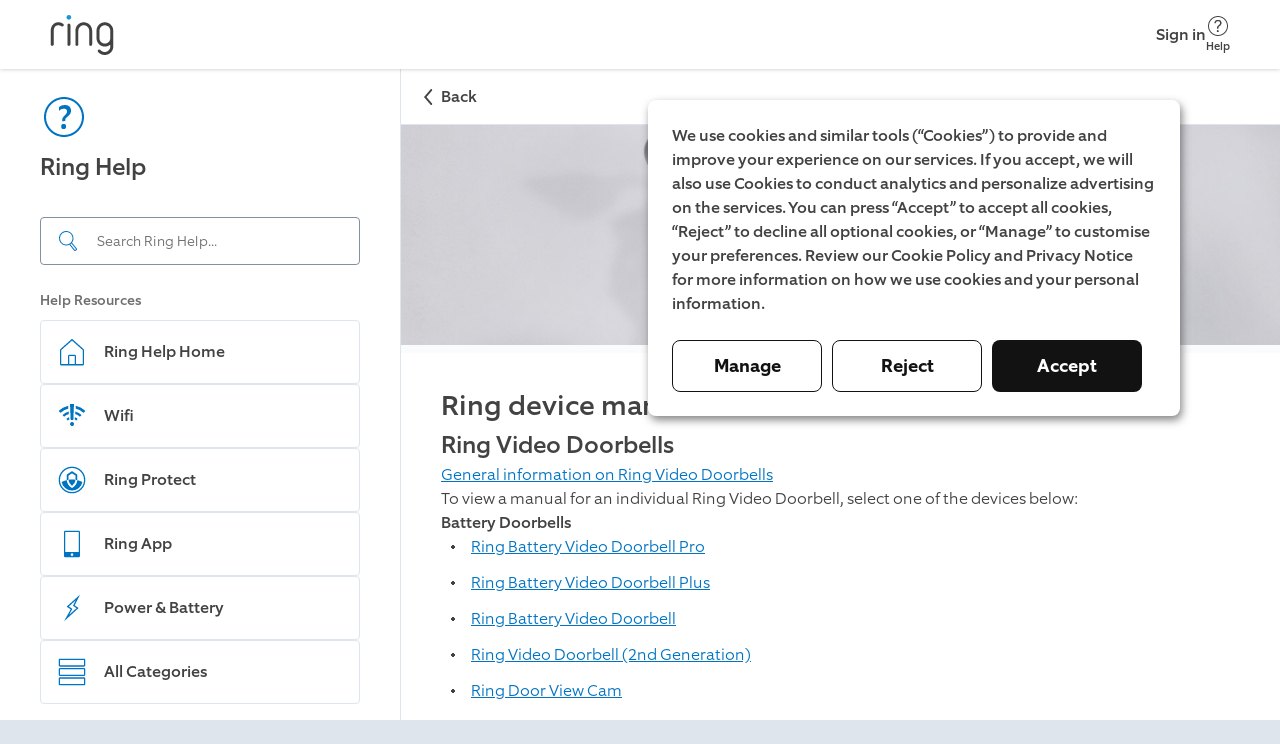

--- FILE ---
content_type: text/html; charset=utf-8
request_url: https://ring.com/gb/en/support/articles/q39h4/Ring-Device-Manuals?redirect=true
body_size: 24287
content:
<!DOCTYPE html><html lang="en-GB"><head><meta charSet="utf-8"/><meta name="viewport" content="width=device-width"/><meta name="google-site-verification" content="ps55AY--dk2KDwYnyk5xD6QBOr549YYmoFle7WZ-f1M"/><title>Ring device manuals</title><meta name="description" content="Find installation guides for Ring devices."/><link rel="icon" type="image/png" href="https://dpm9srkj4h6ti.cloudfront.net/_next/static/media/favicon.51d05dfb.png"/><link rel="shortcut icon" href="https://dpm9srkj4h6ti.cloudfront.net/_next/static/media/favicon.2e762eed.ico"/><link rel="preconnect" href="https://static.ring.com" crossorigin="true"/><meta name="next-head-count" content="8"/><link rel="preload" data-testid="global-nav-script-preload" as="script" href="https://nav.ring.com/globalnav.min.js" crossorigin="anonymous"/><link rel="preload" data-testid="global-nav-style-preload" as="style" href="https://nav.ring.com/globalnav.min.css"/><link rel="stylesheet" data-testid="global-nav-style" type="text/css" href="https://nav.ring.com/globalnav.min.css"/><link rel="preload" href="https://dpm9srkj4h6ti.cloudfront.net/_next/static/css/9d72204c52efdcb3.css" as="style" crossorigin="anonymous"/><link rel="stylesheet" href="https://dpm9srkj4h6ti.cloudfront.net/_next/static/css/9d72204c52efdcb3.css" crossorigin="anonymous" data-n-g=""/><link rel="preload" href="https://dpm9srkj4h6ti.cloudfront.net/_next/static/css/9c9a66417a636597.css" as="style" crossorigin="anonymous"/><link rel="stylesheet" href="https://dpm9srkj4h6ti.cloudfront.net/_next/static/css/9c9a66417a636597.css" crossorigin="anonymous" data-n-p=""/><noscript data-n-css=""></noscript><script defer="" crossorigin="anonymous" nomodule="" src="https://dpm9srkj4h6ti.cloudfront.net/_next/static/chunks/polyfills-42372ed130431b0a.js"></script><script type="text/javascript" id="global-nav-script" async="" src="https://nav.ring.com/globalnav.min.js" defer="" data-nscript="beforeInteractive" crossorigin="anonymous"></script><script defer="" src="https://dpm9srkj4h6ti.cloudfront.net/_next/static/chunks/2373-8a70c737b9b7bcfd.js" crossorigin="anonymous"></script><script defer="" src="https://dpm9srkj4h6ti.cloudfront.net/_next/static/chunks/2118.249312fe9db68e81.js" crossorigin="anonymous"></script><script src="https://dpm9srkj4h6ti.cloudfront.net/_next/static/chunks/webpack-1b6c142b959f50fd.js" defer="" crossorigin="anonymous"></script><script src="https://dpm9srkj4h6ti.cloudfront.net/_next/static/chunks/framework-945b357d4a851f4b.js" defer="" crossorigin="anonymous"></script><script src="https://dpm9srkj4h6ti.cloudfront.net/_next/static/chunks/main-49479e92f41eb0ee.js" defer="" crossorigin="anonymous"></script><script src="https://dpm9srkj4h6ti.cloudfront.net/_next/static/chunks/pages/_app-41623ca3a52b2387.js" defer="" crossorigin="anonymous"></script><script src="https://dpm9srkj4h6ti.cloudfront.net/_next/static/chunks/5987-33520ebfd3f35e42.js" defer="" crossorigin="anonymous"></script><script src="https://dpm9srkj4h6ti.cloudfront.net/_next/static/chunks/8897-33eb9becc6a31e48.js" defer="" crossorigin="anonymous"></script><script src="https://dpm9srkj4h6ti.cloudfront.net/_next/static/chunks/pages/articles/%5Bid%5D/%5Bslug%5D-6359c8f06cfb4c42.js" defer="" crossorigin="anonymous"></script><script src="https://dpm9srkj4h6ti.cloudfront.net/_next/static/NZBvK33TrhE9v1ZLRnJ7X/_buildManifest.js" defer="" crossorigin="anonymous"></script><script src="https://dpm9srkj4h6ti.cloudfront.net/_next/static/NZBvK33TrhE9v1ZLRnJ7X/_ssgManifest.js" defer="" crossorigin="anonymous"></script></head><body class=""><header id="gn-root" data-state="{&quot;api&quot;:2,&quot;shop&quot;:true,&quot;locale&quot;:&quot;en-GB&quot;,&quot;loginStatus&quot;:false,&quot;transactional&quot;:false,&quot;mode&quot;:&quot;no_content&quot;}"></header><div id="__next"><!--$--><div class="rcl__page PageWrapper_page___wp64"><nav class="BackButton_button-mobile__2qSy_ BackButton_button__sR6mC" data-initial-path-loaded="false" aria-label="Mobile back"><div class="BackButton_navigation__8PPxY"><span style="width:24px;height:24px"><svg xmlns="http://www.w3.org/2000/svg" fill="none" viewBox="0 0 24 24" role="img" class="BackButton_arrow__J4lVw" aria-label="ArrowUpIcon"><title>Arrow Up</title><path d="m11.95 7 7.618 6.53a.95.95 0 0 1-1.236 1.443l-6.382-5.47-6.382 5.47a.95.95 0 1 1-1.236-1.443L11.95 7Z" clip-rule="evenodd"></path></svg></span><span>Back</span></div></nav><aside class="rcl__sidebar-navigation LeftPanel_sidebar__ShVns" tabindex="0" aria-label="navigation"><header class="rcl__sidebar-navigation__header LeftPanel_navHeader__8oy1s"><div class="rcl__sidebar-navigation__header-icon"><span><svg xmlns="http://www.w3.org/2000/svg" viewBox="0 0 24 24" role="img" class="Icon_primary-base__miEen IconLoaded" aria-label="QuestionmarkCircleIcon"><path fill-rule="evenodd" d="M12.56 14a2.24 2.24 0 0 1 .943-1.996c1.617-1.175 2.007-2.065 2.007-3.155-.01-1.91-1.2-2.85-3.27-2.85a4.409 4.409 0 0 0-2.748 1.006L9.5 8.829h.06a3.5 3.5 0 0 1 2.292-1c1.008 0 1.668.4 1.668 1.41 0 .75-.44 1.34-1.42 2.16a2.866 2.866 0 0 0-.998 2.676l1.458-.017V14Zm.44 2.76a1.19 1.19 0 1 0-2.37.005 1.19 1.19 0 1 0 2.37-.01v.005ZM12 3a9 9 0 0 1 9 9 9 9 0 0 1-9 9 9 9 0 0 1-9-9 9 9 0 0 1 9-9Zm0-1C6.477 2 2 6.477 2 12s4.477 10 10 10 10-4.477 10-10S17.523 2 12 2Z" clip-rule="evenodd"></path></svg></span></div><h1 class="rcl__heading rcl__heading_size_normal ">Ring Help</h1></header><div class="LeftPanel_searchBar__pq3Hm"><form class="SearchBar_form__wIFNz"><div class="SearchBar_inputContainer__k_I30" id="search"><div class="SearchBar_searchIcon__5JEBn SearchBar_icon__EvIzp"><span style="width:24px;height:24px"><svg xmlns="http://www.w3.org/2000/svg" viewBox="0 0 24 24" role="img" class="Icon_primary-base__miEen IconLoaded" aria-label="FindIcon"><path d="m20.76 19.48-4.52-5.64c-.06-.08-.15-.12-.23-.18a7.144 7.144 0 0 0 1.46-3.62 7.248 7.248 0 0 0-6.42-8c-.26-.03-.53-.04-.8-.04-3.65 0-6.8 2.74-7.21 6.45a7.248 7.248 0 0 0 6.42 8c.27.03.54.04.81.04 1.14 0 2.23-.27 3.2-.75.04.08.06.16.12.23l4.52 5.64a1.089 1.089 0 0 0 1.53.17l.95-.76c.47-.38.55-1.07.17-1.54Zm-10.49-3.99c-.23 0-.47-.01-.7-.04-1.66-.18-3.15-1-4.2-2.3a6.23 6.23 0 0 1-1.34-4.59 6.256 6.256 0 0 1 6.92-5.52c1.66.18 3.15 1 4.2 2.3a6.187 6.187 0 0 1 1.34 4.59 6.198 6.198 0 0 1-1.99 3.91l-.31.25c-1.08.87-2.44 1.4-3.92 1.4Zm9.7 4.74-.95.76c-.01.01-.03.02-.06.02-.02 0-.05-.01-.07-.03l-4.52-5.64c-.03-.03-.02-.1.01-.13l.1-.08c.23-.16.45-.34.66-.53l.2-.16c.01-.01.03-.02.06-.02.02 0 .05.01.07.03l4.52 5.64c.02.05.01.12-.02.14Z"></path></svg></span></div><input aria-label="Search input" class="SearchBar_input__GFoRD" id="search-input" spellcheck="false" autoComplete="off" type="text" placeholder="Search Ring Help..." data-suggestion-data-loaded="false" value=""/></div></form></div><section class="rcl__sidebar-navigation__section LeftPanel_navSection__S6Zb8"><h2 class="rcl__sidebar-navigation__section-heading">Help Resources</h2><ul class="rcl__cell-list "><li><a class="Link_noStyle__Qv176 Link_block__o3O7M" href="/gb/en/support"><section class="rcl__cell rcl__cell rcl__sidebar-navigation__cell " tabindex="-1" aria-label="Ring Help Home"><div class="rcl__cell__image rcl__cell__image_size_s"><span><svg xmlns="http://www.w3.org/2000/svg" viewBox="0 0 32 33" role="img" class="Icon_primary-base__miEen IconLoaded" aria-label="HomeIcon"><title>Home</title><path d="M27.547 13.041 16 2.788 4.453 13.041a1.334 1.334 0 0 0-.453 1v14.08a1.333 1.333 0 0 0 1.333 1.334h21.334A1.333 1.333 0 0 0 28 28.12v-14.08a1.332 1.332 0 0 0-.453-1Zm-14.214 15.08v-8h5.334v8h-5.334Zm13.334 0H20v-8a1.334 1.334 0 0 0-1.333-1.333h-5.334A1.334 1.334 0 0 0 12 20.121v8H5.333v-14.08L16 4.575l10.667 9.466v14.08Z"></path></svg></span></div><article class="rcl__cell__content"><h2 class="rcl__cell__title">Ring Help Home</h2></article><svg xmlns="http://www.w3.org/2000/svg" fill="none" viewBox="0 0 24 24" role="img" class="rcl__cell__arrow"><title>Arrow Up</title><path d="m11.95 7 7.618 6.53a.95.95 0 0 1-1.236 1.443l-6.382-5.47-6.382 5.47a.95.95 0 1 1-1.236-1.443L11.95 7Z" clip-rule="evenodd"></path></svg></section></a></li><li><a class="Link_noStyle__Qv176 Link_block__o3O7M" href="/gb/en/support/categories/wifi?page=1"><section class="rcl__cell rcl__cell rcl__sidebar-navigation__cell " tabindex="-1" aria-label="Wifi"><div class="rcl__cell__image rcl__cell__image_size_s"><span><svg xmlns="http://www.w3.org/2000/svg" viewBox="0 0 24 24" role="img" class="Icon_primary-base__miEen IconLoaded" aria-label="WifiPoorIcon"><path d="M11 15h2l.5-12h-3l.5 12ZM14.89 4.32l-.18 2.11a12.84 12.84 0 0 1 6 3.25L22 8.12a15.58 15.58 0 0 0-7.11-3.8ZM2 8.13a15.65 15.65 0 0 1 7.11-3.79l.18 2.11a12.8 12.8 0 0 0-5.94 3.23L2 8.13ZM13.29 18.83a1.5 1.5 0 1 0-2.5-1.66 1.5 1.5 0 0 0 2.5 1.66ZM4.91 11.25a11.18 11.18 0 0 1 4.56-2.62l.12 1.93a8.91 8.91 0 0 0-3.59 2l-1.09-1.31ZM14.53 8.62l-.15 1.88A8.64 8.64 0 0 1 18 12.56l1.12-1.31a11.8 11.8 0 0 0-4.59-2.63ZM7.72 14.19a7.53 7.53 0 0 1 2.11-1.26l.17 1.74c-.433.183-.84.421-1.21.71l-1.07-1.19ZM14.18 12.89 14 14.61c.455.194.88.453 1.26.77l1.06-1.19a6.89 6.89 0 0 0-2.14-1.3Z"></path></svg></span></div><article class="rcl__cell__content"><h2 class="rcl__cell__title">Wifi</h2></article><svg xmlns="http://www.w3.org/2000/svg" fill="none" viewBox="0 0 24 24" role="img" class="rcl__cell__arrow"><title>Arrow Up</title><path d="m11.95 7 7.618 6.53a.95.95 0 0 1-1.236 1.443l-6.382-5.47-6.382 5.47a.95.95 0 1 1-1.236-1.443L11.95 7Z" clip-rule="evenodd"></path></svg></section></a></li><li><a class="Link_noStyle__Qv176 Link_block__o3O7M" href="/gb/en/support/plans"><section class="rcl__cell rcl__cell rcl__sidebar-navigation__cell " tabindex="-1" aria-label="Ring Protect"><div class="rcl__cell__image rcl__cell__image_size_s"><span><svg xmlns="http://www.w3.org/2000/svg" viewBox="0 0 24 24" role="img" class="Icon_primary-base__miEen IconLoaded" aria-label="RingProtectIcon"><path d="M12 5.31 8 8v4.12h.06c.36-.09.75-.17 1.28-.26V8.75L12 7l2.7 1.74v3.11c.53.09.93.18 1.27.26h.06V8L12 5.31Z"></path><path d="M12 16.37a6.83 6.83 0 0 0 2.72-4.55A16.19 16.19 0 0 0 12 11.6a16.37 16.37 0 0 0-2.72.22A6.83 6.83 0 0 0 12 16.37Z"></path><path d="M16.05 12.09a7.939 7.939 0 0 1-3.73 5.77L12 18l-.31-.16A7.939 7.939 0 0 1 8 12.09a16.48 16.48 0 0 0-3.77 1.41 7.93 7.93 0 0 0 15.57 0 16.742 16.742 0 0 0-3.75-1.41Z"></path><path d="M12 3a9 9 0 1 1 0 18 9 9 0 0 1 0-18Zm0-1a10 10 0 1 0 0 20 10 10 0 0 0 0-20Z"></path></svg></span></div><article class="rcl__cell__content"><h2 class="rcl__cell__title">Ring Protect</h2></article><svg xmlns="http://www.w3.org/2000/svg" fill="none" viewBox="0 0 24 24" role="img" class="rcl__cell__arrow"><title>Arrow Up</title><path d="m11.95 7 7.618 6.53a.95.95 0 0 1-1.236 1.443l-6.382-5.47-6.382 5.47a.95.95 0 1 1-1.236-1.443L11.95 7Z" clip-rule="evenodd"></path></svg></section></a></li><li><a class="Link_noStyle__Qv176 Link_block__o3O7M" href="/gb/en/support/categories/ring-app-help?page=1"><section class="rcl__cell rcl__cell rcl__sidebar-navigation__cell " tabindex="-1" aria-label="Ring App"><div class="rcl__cell__image rcl__cell__image_size_s"><span><svg xmlns="http://www.w3.org/2000/svg" viewBox="0 0 24 24" role="img" class="Icon_primary-base__miEen IconLoaded" aria-label="MobileDeviceIcon"><path d="M17 2H7a1 1 0 0 0-1 1v18a1 1 0 0 0 1 1h10a1 1 0 0 0 1-1V3a1 1 0 0 0-1-1Zm-5 19a1 1 0 1 1 0-2 1 1 0 0 1 0 2Zm5-3H7V3h10v15Z"></path></svg></span></div><article class="rcl__cell__content"><h2 class="rcl__cell__title">Ring App</h2></article><svg xmlns="http://www.w3.org/2000/svg" fill="none" viewBox="0 0 24 24" role="img" class="rcl__cell__arrow"><title>Arrow Up</title><path d="m11.95 7 7.618 6.53a.95.95 0 0 1-1.236 1.443l-6.382-5.47-6.382 5.47a.95.95 0 1 1-1.236-1.443L11.95 7Z" clip-rule="evenodd"></path></svg></section></a></li><li><a class="Link_noStyle__Qv176 Link_block__o3O7M" href="/gb/en/support/categories/power-and-battery?page=1"><section class="rcl__cell rcl__cell rcl__sidebar-navigation__cell " tabindex="-1" aria-label="Power &amp; Battery"><div class="rcl__cell__image rcl__cell__image_size_s"><span><svg xmlns="http://www.w3.org/2000/svg" viewBox="0 0 24 24" role="img" class="Icon_primary-base__miEen IconLoaded" aria-label="PowerIcon"><path fill-rule="evenodd" d="m14.74 6.28-1.63 3.27-.39.79.73.49 1.93 1.29-5.55 5 2-3.68.45-.81-.77-.51-1.88-1.24 5.12-4.61-.01.01ZM18 2 8 11l3 2-5 9 11-10-3-2 4-8Z" clip-rule="evenodd"></path></svg></span></div><article class="rcl__cell__content"><h2 class="rcl__cell__title">Power &amp; Battery</h2></article><svg xmlns="http://www.w3.org/2000/svg" fill="none" viewBox="0 0 24 24" role="img" class="rcl__cell__arrow"><title>Arrow Up</title><path d="m11.95 7 7.618 6.53a.95.95 0 0 1-1.236 1.443l-6.382-5.47-6.382 5.47a.95.95 0 1 1-1.236-1.443L11.95 7Z" clip-rule="evenodd"></path></svg></section></a></li><li><a class="Link_noStyle__Qv176 Link_block__o3O7M" href="/gb/en/support/categories"><section class="rcl__cell rcl__cell rcl__sidebar-navigation__cell " tabindex="-1" aria-label="All Categories"><div class="rcl__cell__image rcl__cell__image_size_s"><span><svg xmlns="http://www.w3.org/2000/svg" viewBox="0 0 24 24" role="img" class="Icon_primary-base__miEen IconLoaded" aria-label="ListViewIcon"><path fill-rule="evenodd" d="M21 3v4H3V3h18Zm0-1H3a1 1 0 0 0-1 1v4a1 1 0 0 0 1 1h18a1 1 0 0 0 1-1V3a1 1 0 0 0-1-1Zm0 8v4H3v-4h18Zm0-1H3a1 1 0 0 0-1 1v4a1 1 0 0 0 1 1h18a1 1 0 0 0 1-1v-4a1 1 0 0 0-1-1Zm0 8v4H3v-4h18Zm0-1H3a1 1 0 0 0-1 1v4a1 1 0 0 0 1 1h18a1 1 0 0 0 1-1v-4a1 1 0 0 0-1-1Z" clip-rule="evenodd"></path></svg></span></div><article class="rcl__cell__content"><h2 class="rcl__cell__title">All Categories</h2></article><svg xmlns="http://www.w3.org/2000/svg" fill="none" viewBox="0 0 24 24" role="img" class="rcl__cell__arrow"><title>Arrow Up</title><path d="m11.95 7 7.618 6.53a.95.95 0 0 1-1.236 1.443l-6.382-5.47-6.382 5.47a.95.95 0 1 1-1.236-1.443L11.95 7Z" clip-rule="evenodd"></path></svg></section></a></li></ul></section></aside><main class="rcl__page__content PageWrapper_body__Bpnq6" tabindex="-1"><nav class="BackButton_button-desktop__ZuIp6 BackButton_button__sR6mC" data-initial-path-loaded="false" aria-label="Desktop back"><div class="BackButton_navigation__8PPxY"><span style="width:24px;height:24px"><svg xmlns="http://www.w3.org/2000/svg" fill="none" viewBox="0 0 24 24" role="img" class="BackButton_arrow__J4lVw" aria-label="ArrowUpIcon"><title>Arrow Up</title><path d="m11.95 7 7.618 6.53a.95.95 0 0 1-1.236 1.443l-6.382-5.47-6.382 5.47a.95.95 0 1 1-1.236-1.443L11.95 7Z" clip-rule="evenodd"></path></svg></span><span>Back</span></div></nav><picture class="ArticlePage_headerImage__pIKAf"><source media="(max-width:1023px)" srcSet="https://d1kusojqr3t85q.cloudfront.net/jrz4hnnvdyct/4aETDEqLi7NnhW1ybZxKse/c54f3b6c76536897dc25c9146c0c2469/RingHelp_Product_Cameras_FloodlighCamProWired_Setup_Mobile.png?w=1023&amp;fm=avif" type="image/avif"/><source media="(max-width:1023px)" srcSet="https://d1kusojqr3t85q.cloudfront.net/jrz4hnnvdyct/4aETDEqLi7NnhW1ybZxKse/c54f3b6c76536897dc25c9146c0c2469/RingHelp_Product_Cameras_FloodlighCamProWired_Setup_Mobile.png?w=1023&amp;fm=jpg"/><source srcSet="https://d1kusojqr3t85q.cloudfront.net/jrz4hnnvdyct/285cudL11NNQA6AdwKhlY9/4cb7a068f315baa94dca964714d6d5d7/RingHelp_Product_Cameras_FloodlighCamProWired_Setup_Desktop.png?w=1200&amp;fm=avif" type="image/avif"/><img src="https://d1kusojqr3t85q.cloudfront.net/jrz4hnnvdyct/285cudL11NNQA6AdwKhlY9/4cb7a068f315baa94dca964714d6d5d7/RingHelp_Product_Cameras_FloodlighCamProWired_Setup_Desktop.png?w=1200&amp;fm=jpg" alt="Installing a Ring security Floodlight Cam on an exterior wall" width="1920" style="max-width:100%;height:auto"/></picture><article class="PageWrapper_article-content__zPCi0"><h1 class="rcl__heading rcl__heading_size_large ">Ring device manuals</h1><h1 class="rcl__heading rcl__heading_size_normal Typography_heading__UbybH Typography_website__S1FPL" id="Ring-Video-Doorbells">Ring Video Doorbells</h1><p class="rcl__paragraph rcl__paragraph_size_l rcl__paragraph_weight_light Typography_paragraph___4Pxu Typography_website__S1FPL" style="word-break:normal;hyphens:manual"><a target="_blank" rel="noopener noreferrer" metrics-click-id="https://en-uk.ring.com/pages/doorbells" metrics-click-cta-name="externalLink" href="https://en-uk.ring.com/pages/doorbells">General information on Ring Video Doorbells</a></p><p class="rcl__paragraph rcl__paragraph_size_l rcl__paragraph_weight_light Typography_paragraph___4Pxu Typography_website__S1FPL" style="word-break:normal;hyphens:manual">To view a manual for an individual Ring Video Doorbell, select one of the devices below:</p><p class="rcl__paragraph rcl__paragraph_size_l rcl__paragraph_weight_light Typography_paragraph___4Pxu Typography_website__S1FPL" style="word-break:normal;hyphens:manual"><b>Battery Doorbells</b></p><ul class="rcl__list Typography_custom-list__aPH1C Typography_website__S1FPL"><li class="rcl__list__item rcl__list__item_type_dot Typography_list-item__IguzU"><div class="Typography_item-container__qY59T"><div style="display:inline;font-weight:300"><a metrics-click-id="5p2DomIZkixMvfH4XoQcCs" metrics-click-title="Ring Battery Video Doorbell Pro" metrics-click-cta-name="internalLink" href="/gb/en/support/articles/x0sns/installing-ring-battery-doorbell-pro">Ring Battery Video Doorbell Pro</a></div></div></li><li class="rcl__list__item rcl__list__item_type_dot Typography_list-item__IguzU"><div class="Typography_item-container__qY59T"><div style="display:inline;font-weight:300"><a metrics-click-id="46pxYB996Yx53b70Y8ljXD" metrics-click-title="Ring Battery Video Doorbell Plus" metrics-click-cta-name="internalLink" href="/gb/en/support/articles/w16wi/Installing-battery-powered-doorbells">Ring Battery Video Doorbell Plus</a></div></div></li><li class="rcl__list__item rcl__list__item_type_dot Typography_list-item__IguzU"><div class="Typography_item-container__qY59T"><div style="display:inline;font-weight:300"><a metrics-click-id="5VopNLDpnlScB15c5BdibO" metrics-click-title="Ring Battery Video Doorbell" metrics-click-cta-name="internalLink" href="/gb/en/support/articles/9s4tp/installing-battery-doorbell">Ring Battery Video Doorbell</a></div></div></li><li class="rcl__list__item rcl__list__item_type_dot Typography_list-item__IguzU"><div class="Typography_item-container__qY59T"><div style="display:inline;font-weight:300"><a metrics-click-id="7ssPdB4sr3bOA7oiLvbR8k" metrics-click-title="Ring Video Doorbell (2nd Generation)" metrics-click-cta-name="internalLink" href="/gb/en/support/articles/7hvj2/Hardwiring-your-battery-powered-Ring-doorbell">Ring Video Doorbell (2nd Generation)</a></div></div></li><li class="rcl__list__item rcl__list__item_type_dot Typography_list-item__IguzU"><div class="Typography_item-container__qY59T"><div style="display:inline;font-weight:300"><a metrics-click-id="9r8xOP1tvyZD3x61wlxA0" metrics-click-title="Ring Door View Cam" metrics-click-cta-name="internalLink" href="/gb/en/support/articles/43i7c/Installing-Ring-Peephole-Cam-Door-View-Cam">Ring Door View Cam</a></div></div></li><li class="rcl__list__item rcl__list__item_type_dot Typography_list-item__IguzU"><div class="Typography_item-container__qY59T"><div style="display:inline;font-weight:300"><a metrics-click-id="2jfnUVUKk5klaMEXDeKku8" metrics-click-title="Ring Video Doorbell 4" metrics-click-cta-name="internalLink" href="/gb/en/support/articles/qe1z8/Installing-Ring-Video-Doorbell-4-with-an-Existing-Doorbell">Ring Video Doorbell 4</a></div></div></li><li class="rcl__list__item rcl__list__item_type_dot Typography_list-item__IguzU"><div class="Typography_item-container__qY59T"><div style="display:inline;font-weight:300"><a metrics-click-id="2jftb5UPsvezXHofvW6LZW" metrics-click-title="Ring Video Doorbell 3 Plus" metrics-click-cta-name="internalLink" href="/gb/en/support/articles/2hz5t/Installing-Ring-Video-Doorbell-3-Plus-With-an-Existing-Doorbell">Ring Video Doorbell 3 Plus</a></div></div></li><li class="rcl__list__item rcl__list__item_type_dot Typography_list-item__IguzU"><div class="Typography_item-container__qY59T"><div style="display:inline;font-weight:300"><a metrics-click-id="1CvD2pnS6rLi1VKpsC2yFh" metrics-click-title="Ring Video Doorbell 3" metrics-click-cta-name="internalLink" href="/gb/en/support/articles/3j51i/Installing-Ring-Video-Doorbell-3-with-an-Existing-Doorbell">Ring Video Doorbell 3</a></div></div></li><li class="rcl__list__item rcl__list__item_type_dot Typography_list-item__IguzU"><div class="Typography_item-container__qY59T"><div style="display:inline;font-weight:300"><a metrics-click-id="3IRn6UtUclPTr2rXROvCbd" metrics-click-title="Ring Video Doorbell 2" metrics-click-cta-name="internalLink" href="/gb/en/support/articles/9wym6/Installing-Your-Ring-Video-Doorbell-2-to-an-Existing-Doorbell">Ring Video Doorbell 2</a></div></div></li><li class="rcl__list__item rcl__list__item_type_dot Typography_list-item__IguzU"><div class="Typography_item-container__qY59T"><div style="display:inline;font-weight:300"><a metrics-click-id="6DvHxc2hdWVWiCyVh0QfI5" metrics-click-title="Ring Video Doorbell (1st Gen)" metrics-click-cta-name="internalLink" href="/gb/en/support/articles/q1u4n/Installing-Video-Doorbell-Gen-1-for-Battery">Ring Video Doorbell (1st Gen)</a></div></div></li></ul><p class="rcl__paragraph rcl__paragraph_size_l rcl__paragraph_weight_light Typography_paragraph___4Pxu Typography_website__S1FPL" style="word-break:normal;hyphens:manual"><b>Wired Doorbells</b></p><ul class="rcl__list Typography_custom-list__aPH1C Typography_website__S1FPL"><li class="rcl__list__item rcl__list__item_type_dot Typography_list-item__IguzU"><div class="Typography_item-container__qY59T"><div style="display:inline;font-weight:300"><a metrics-click-id="49C1wIXjw0z5RfXzSYdFUh" metrics-click-title="Ring Wired Video Doorbell Pro (formerly Video Doorbell Pro 2)" metrics-click-cta-name="internalLink" href="/gb/en/support/articles/qo7oc/Installing-Wired-Doorbell-Pro">Ring Wired Video Doorbell Pro (formerly Video Doorbell Pro 2)</a></div></div></li><li class="rcl__list__item rcl__list__item_type_dot Typography_list-item__IguzU"><div class="Typography_item-container__qY59T"><div style="display:inline;font-weight:300"><a metrics-click-id="6DUtFzW8miQN07Bte1TLJu" metrics-click-title="Ring Video Doorbell Pro" metrics-click-cta-name="internalLink" href="/gb/en/support/articles/f44l3/installing-Ring-Wired-Doorbell-Plus">Ring Video Doorbell Pro</a></div></div></li><li class="rcl__list__item rcl__list__item_type_dot Typography_list-item__IguzU"><div class="Typography_item-container__qY59T"><div style="display:inline;font-weight:300"><a metrics-click-id="6Uot8PLBBoWpYAfyooFSxE" metrics-click-title="Ring Video Doorbell Wired" metrics-click-cta-name="internalLink" href="/gb/en/support/articles/ctz2i/Installing-your-Video-Doorbell-Wired">Ring Video Doorbell Wired</a></div></div></li><li class="rcl__list__item rcl__list__item_type_dot Typography_list-item__IguzU"><div class="Typography_item-container__qY59T"><div style="display:inline;font-weight:300"><a metrics-click-id="4FWa9Q9vVP6yLsNYrx7hln" metrics-click-title="Ring Video Doorbell Elite" metrics-click-cta-name="internalLink" href="/gb/en/support/articles/4scrj/Installing-Ring-Video-Doorbell-Elite">Ring Video Doorbell Elite</a></div></div></li></ul><h1 class="rcl__heading rcl__heading_size_normal Typography_heading__UbybH Typography_website__S1FPL" id="Ring-Security-Cameras">Ring Security Cameras</h1><p class="rcl__paragraph rcl__paragraph_size_l rcl__paragraph_weight_light Typography_paragraph___4Pxu Typography_website__S1FPL" style="word-break:normal;hyphens:manual"><a target="_blank" rel="noopener noreferrer" metrics-click-id="https://en-uk.ring.com/pages/security-cameras" metrics-click-cta-name="externalLink" href="https://en-uk.ring.com/pages/security-cameras">General information on Ring Security Cameras</a></p><p class="rcl__paragraph rcl__paragraph_size_l rcl__paragraph_weight_light Typography_paragraph___4Pxu Typography_website__S1FPL" style="word-break:normal;hyphens:manual">To download a manual for an individual Ring Security Camera, select one of the devices below: </p><p class="rcl__paragraph rcl__paragraph_size_l rcl__paragraph_weight_light Typography_paragraph___4Pxu Typography_website__S1FPL" style="word-break:normal;hyphens:manual"><b>Floodlight Cams</b></p><ul class="rcl__list Typography_custom-list__aPH1C Typography_website__S1FPL"><li class="rcl__list__item rcl__list__item_type_dot Typography_list-item__IguzU"><div class="Typography_item-container__qY59T"><div style="display:inline;font-weight:300"><a metrics-click-id="40ajRdB73RTnk1DhlDm52U" metrics-click-title="Floodlight Cam Wired Pro" metrics-click-cta-name="internalLink" href="/gb/en/support/articles/3v1dn/Installing-Floodlight-Cam-Wired-Plus-and-Pro">Floodlight Cam Wired Pro</a></div></div></li><li class="rcl__list__item rcl__list__item_type_dot Typography_list-item__IguzU"><div class="Typography_item-container__qY59T"><div style="display:inline;font-weight:300"><a metrics-click-id="09aNwaHUOOJoLFjUhEofK" metrics-click-title="Floodlight Cam Wired Plus" metrics-click-cta-name="internalLink" href="/gb/en/support/articles/vbek2/installing-floodlight-cam-wired-plus">Floodlight Cam Wired Plus</a></div></div></li><li class="rcl__list__item rcl__list__item_type_dot Typography_list-item__IguzU"><div class="Typography_item-container__qY59T"><div style="display:inline;font-weight:300"><a metrics-click-id="2wgtXdMcmIp2eYoBauNvRe" metrics-click-title="Floodlight Cam (1st Gen)" metrics-click-cta-name="internalLink" href="/gb/en/support/articles/b2io6/Installing-Your-Floodlight-Cam">Floodlight Cam (1st Gen)</a></div></div></li><li class="rcl__list__item rcl__list__item_type_dot Typography_list-item__IguzU"><div class="Typography_item-container__qY59T"><div style="display:inline;font-weight:300"><a metrics-click-id="2QMFhsjETpp44KpfUB5rck" metrics-click-title="Floodlight Cam Wired Pro (2nd Gen)" metrics-click-cta-name="internalLink" href="/gb/en/support/articles/7w7xp/installing-floodlight-cam-pro-2nd-gen">Floodlight Cam Wired Pro (2nd Gen)</a></div></div></li></ul><p class="rcl__paragraph rcl__paragraph_size_l rcl__paragraph_weight_light Typography_paragraph___4Pxu Typography_website__S1FPL" style="word-break:normal;hyphens:manual"><b>Spotlight Cams</b></p><ul class="rcl__list Typography_custom-list__aPH1C Typography_website__S1FPL"><li class="rcl__list__item rcl__list__item_type_dot Typography_list-item__IguzU"><div class="Typography_item-container__qY59T"><div style="display:inline;font-weight:300"><a metrics-click-id="3DQXqr4lnHvYW2Tu3IXrdb" metrics-click-title="Spotlight Cam Pro Battery" metrics-click-cta-name="internalLink" href="/gb/en/support/articles/j01ep/Installing-your-Spotlight-Cam-Pro-Battery">Spotlight Cam Pro Battery</a></div></div></li><li class="rcl__list__item rcl__list__item_type_dot Typography_list-item__IguzU"><div class="Typography_item-container__qY59T"><div style="display:inline;font-weight:300"><a metrics-click-id="1uXPsjYqpzVytWdi6KyKoo" metrics-click-title="Spotlight Cam Pro Plug-In" metrics-click-cta-name="internalLink" href="/gb/en/support/articles/2oepv/Installing-your-Spotlight-Cam-Plus-Plug-In">Spotlight Cam Pro Plug-In</a></div></div></li><li class="rcl__list__item rcl__list__item_type_dot Typography_list-item__IguzU"><div class="Typography_item-container__qY59T"><div style="display:inline;font-weight:300"><a metrics-click-id="44yxhtG1Z74mnzEfCe6iCZ" metrics-click-title="Spotlight Cam Pro Solar" metrics-click-cta-name="internalLink" href="/gb/en/support/articles/cr9u7/Physically-Installing-Spotlight-Cam-Pro-Solar">Spotlight Cam Pro Solar</a></div></div></li><li class="rcl__list__item rcl__list__item_type_dot Typography_list-item__IguzU"><div class="Typography_item-container__qY59T"><div style="display:inline;font-weight:300"><a metrics-click-id="2tGBk0wqlrN4svVEyETxAt" metrics-click-title="Spotlight Cam Pro Wired" metrics-click-cta-name="internalLink" href="/gb/en/support/articles/qw70y/Installing-Your-Spotlight-Cam-Pro-Wired">Spotlight Cam Pro Wired</a></div></div></li><li class="rcl__list__item rcl__list__item_type_dot Typography_list-item__IguzU"><div class="Typography_item-container__qY59T"><div style="display:inline;font-weight:300"><a metrics-click-id="25lygTwGAjBaVpz81t8LJm" metrics-click-title="Spotlight Cam Plus Battery" metrics-click-cta-name="internalLink" href="/gb/en/support/articles/9ly6t/installing-spotlight-cam-plus-and-pro">Spotlight Cam Plus Battery</a></div></div></li><li class="rcl__list__item rcl__list__item_type_dot Typography_list-item__IguzU"><div class="Typography_item-container__qY59T"><div style="display:inline;font-weight:300"><a metrics-click-id="1uXPsjYqpzVytWdi6KyKoo" metrics-click-title="Spotlight Cam Plus Plug-In" metrics-click-cta-name="internalLink" href="/gb/en/support/articles/2oepv/Installing-your-Spotlight-Cam-Plus-Plug-In">Spotlight Cam Plus Plug-In</a></div></div></li><li class="rcl__list__item rcl__list__item_type_dot Typography_list-item__IguzU"><div class="Typography_item-container__qY59T"><div style="display:inline;font-weight:300"><a metrics-click-id="2qs1tfgBHSj7gMahCXZwgi" metrics-click-title="Spotlight Cam Plus Solar" metrics-click-cta-name="internalLink" href="/gb/en/support/articles/h5z61/Installing-Spotlight-Cam-Plus-Solar">Spotlight Cam Plus Solar</a></div></div></li><li class="rcl__list__item rcl__list__item_type_dot Typography_list-item__IguzU"><div class="Typography_item-container__qY59T"><div style="display:inline;font-weight:300"><a metrics-click-id="1FU6q2k83jkI86iSyBpLzm" metrics-click-title="Spotlight Cam Plus Wired" metrics-click-cta-name="internalLink" href="/gb/en/support/articles/r2eiz/Installing-your-Spotlight-Cam-Plus-Wired">Spotlight Cam Plus Wired</a></div></div></li><li class="rcl__list__item rcl__list__item_type_dot Typography_list-item__IguzU"><div class="Typography_item-container__qY59T"><div style="display:inline;font-weight:300"><a metrics-click-id="GFYF6dnOlSMFhBBC3jPDs" metrics-click-title="Spotlight Cam Battery (1st Gen)" metrics-click-cta-name="internalLink" href="/gb/en/support/articles/l28ud/Installing-Spotlight-Cam-1st-Gen-for-Battery-Solar-and-Wired">Spotlight Cam Battery (1st Gen)</a></div></div></li><li class="rcl__list__item rcl__list__item_type_dot Typography_list-item__IguzU"><div class="Typography_item-container__qY59T"><div style="display:inline;font-weight:300"><a metrics-click-id="f1exdFrEM967QuZxYdAYn" metrics-click-title="Spotlight Cam Mount (1st Gen)" metrics-click-cta-name="internalLink" href="/gb/en/support/articles/1p6j6/Installing-Your-Spotlight-Cam-Mount">Spotlight Cam Mount (1st Gen)</a></div></div></li><li class="rcl__list__item rcl__list__item_type_dot Typography_list-item__IguzU"><div class="Typography_item-container__qY59T"><div style="display:inline;font-weight:300"><a metrics-click-id="sOczhk8xc51VZIg07aZvl" metrics-click-title="Spotlight Cam Wired (1st Gen)" metrics-click-cta-name="internalLink" href="/gb/en/support/articles/zf0l8/Physically-Installing-Spotlight-Cam-Gen-1-Wired">Spotlight Cam Wired (1st Gen)</a></div></div></li><li class="rcl__list__item rcl__list__item_type_dot Typography_list-item__IguzU"><div class="Typography_item-container__qY59T"><div style="display:inline;font-weight:300"><a metrics-click-id="7ANT2gvnPuVkJdUDBTpHZQ" metrics-click-title="Spotlight Cam Solar (1st Gen)" metrics-click-cta-name="internalLink" href="/gb/en/support/articles/g2q8r/Installing-Spotlight-Cam-Solar-Panel">Spotlight Cam Solar (1st Gen)</a></div></div></li></ul><p class="rcl__paragraph rcl__paragraph_size_l rcl__paragraph_weight_light Typography_paragraph___4Pxu Typography_website__S1FPL" style="word-break:normal;hyphens:manual"><b>Outdoor Cam</b></p><div class="CustomCalloutCard_wrapper__SLxGf CustomCalloutCard_website__Jy4Bd"><aside class="rcl__callout-card rcl__callout-card_status_info " id="6dSbUMxmR9WFJfyPrmr17Y" aria-label="Stick Up Cam (3rd Gen) is now Outdoor Cam."><div class="rcl__callout-card__icon"><svg xmlns="http://www.w3.org/2000/svg" viewBox="0 0 24 24" role="img" aria-hidden="true"><path fill-rule="evenodd" d="M12 3a9 9 0 1 1 0 18 9 9 0 0 1 0-18Zm0-1a10 10 0 1 0 0 20 10 10 0 0 0 0-20Zm1.25 17v-9h-2.5v9h2.5Zm0-12a1.25 1.25 0 1 1-2.5 0 1.25 1.25 0 0 1 2.5 0Z" clip-rule="evenodd"></path></svg></div><article class="rcl__callout-card__body"><h1 class="rcl__callout-card__title">Stick Up Cam (3rd Gen) is now Outdoor Cam.</h1><p class="CustomCalloutCard_paragraph__tFmXo">All the great features of your Stick Up Cam (3rd Gen) are still the same, just under a new name. All instructions, guides and accessories for Ring Stick Up Cam (3rd Gen) will work with Ring Outdoor Cam.</p></article></aside></div><ul class="rcl__list Typography_custom-list__aPH1C Typography_website__S1FPL"><li class="rcl__list__item rcl__list__item_type_dot Typography_list-item__IguzU"><div class="Typography_item-container__qY59T"><div style="display:inline;font-weight:300"><a metrics-click-id="49WyfGqHHkwTpBT0ir9Vgn" metrics-click-title="Outdoor Cam (3rd Gen) – Battery or Solar" metrics-click-cta-name="internalLink" href="/gb/en/support/articles/79grg/installing-outdoor-cam">Outdoor Cam (3rd Gen) – Battery or Solar</a></div></div></li><li class="rcl__list__item rcl__list__item_type_dot Typography_list-item__IguzU"><div class="Typography_item-container__qY59T"><div style="display:inline;font-weight:300"><a metrics-click-id="5bltHyOTgpYPPZ58Ljhucb" metrics-click-title="Outdoor Cam (3rd Gen) – Plug-In" metrics-click-cta-name="internalLink" href="/gb/en/support/articles/dm7hq/installing-outdoor-cam-plugin">Outdoor Cam (3rd Gen) – Plug-In</a></div></div></li><li class="rcl__list__item rcl__list__item_type_dot Typography_list-item__IguzU"><div class="Typography_item-container__qY59T"><div style="display:inline;font-weight:300"><a metrics-click-id="https://ring.com/support/articles/xhw3n/installing-outdoor-cam-plus" metrics-click-cta-name="internalLink" href="https://ring.com/support/articles/xhw3n/installing-outdoor-cam-plus">Outdoor Cam Plus</a></div></div></li><li class="rcl__list__item rcl__list__item_type_dot Typography_list-item__IguzU"><div class="Typography_item-container__qY59T"><div style="display:inline;font-weight:300"><a metrics-click-id="311UwLSTvCvLvlZJlt8weA" metrics-click-title="Outdoor Cam Pro" metrics-click-cta-name="internalLink" href="/gb/en/support/articles/0uqbf/installing-outdoor-cam-pro">Outdoor Cam Pro</a></div></div></li></ul><p class="rcl__paragraph rcl__paragraph_size_l rcl__paragraph_weight_light Typography_paragraph___4Pxu Typography_website__S1FPL" style="word-break:normal;hyphens:manual"><b>Stick Up Cams</b></p><ul class="rcl__list Typography_custom-list__aPH1C Typography_website__S1FPL"><li class="rcl__list__item rcl__list__item_type_dot Typography_list-item__IguzU"><div class="Typography_item-container__qY59T"><div style="display:inline;font-weight:300"><a metrics-click-id="70P3ptFlgXp2T1eLued6Bb" metrics-click-title="Stick Up Cam Pro Battery" metrics-click-cta-name="internalLink" href="/gb/en/support/articles/isgn8/Installing-Stick-Up-Cam-Pro">Stick Up Cam Pro Battery</a></div></div></li><li class="rcl__list__item rcl__list__item_type_dot Typography_list-item__IguzU"><div class="Typography_item-container__qY59T"><div style="display:inline;font-weight:300"><a metrics-click-id="neaygInkTT9fSS0bWewDI" metrics-click-title="Stick Up Cam Pro Plug-In" metrics-click-cta-name="internalLink" href="/gb/en/support/articles/edmq8/Installing-your-Stick-Up-Cam-Pro-Plug-In">Stick Up Cam Pro Plug-In</a></div></div></li><li class="rcl__list__item rcl__list__item_type_dot Typography_list-item__IguzU"><div class="Typography_item-container__qY59T"><div style="display:inline;font-weight:300"><a metrics-click-id="6ar8KPb2K9xDQv5SS2SPNK" metrics-click-title="Stick Up Cam Pro Solar" metrics-click-cta-name="internalLink" href="/gb/en/support/articles/rs1h9/Installing-your-Stick-Up-Cam-Pro-Solar">Stick Up Cam Pro Solar</a></div></div></li><li class="rcl__list__item rcl__list__item_type_dot Typography_list-item__IguzU"><div class="Typography_item-container__qY59T"><div style="display:inline;font-weight:300"><a metrics-click-id="49WyfGqHHkwTpBT0ir9Vgn" metrics-click-title="Stick Up Cam Battery or Solar (3rd Gen)" metrics-click-cta-name="internalLink" href="/gb/en/support/articles/79grg/installing-outdoor-cam">Stick Up Cam Battery or Solar (3rd Gen)</a></div></div></li><li class="rcl__list__item rcl__list__item_type_dot Typography_list-item__IguzU"><div class="Typography_item-container__qY59T"><div style="display:inline;font-weight:300"><a metrics-click-id="5bltHyOTgpYPPZ58Ljhucb" metrics-click-title="Stick Up Cam Plug-In (3rd Gen)" metrics-click-cta-name="internalLink" href="/gb/en/support/articles/dm7hq/installing-outdoor-cam-plugin">Stick Up Cam Plug-In (3rd Gen)</a></div></div></li><li class="rcl__list__item rcl__list__item_type_dot Typography_list-item__IguzU"><div class="Typography_item-container__qY59T"><div style="display:inline;font-weight:300"><a metrics-click-id="2l3nMDYeyYPBdq7ejLY3Mh" metrics-click-title="Stick Up Cam Elite (Stick Up Cam Wired)" metrics-click-cta-name="internalLink" href="/gb/en/support/articles/jfz7n/Installing-Stick-Up-Cam-Elite">Stick Up Cam Elite (Stick Up Cam Wired)</a></div></div></li><li class="rcl__list__item rcl__list__item_type_dot Typography_list-item__IguzU"><div class="Typography_item-container__qY59T"><div style="display:inline;font-weight:300"><a metrics-click-id="69wkpsk7KwugLz5WIppF3O" metrics-click-title="Stick Up Cam Battery (2nd Gen)" metrics-click-cta-name="internalLink" href="/gb/en/support/articles/4euw6/Installing-Stick-Up-Cam-Gen-2-for-Battery-Use">Stick Up Cam Battery (2nd Gen)</a></div></div></li></ul><p class="rcl__paragraph rcl__paragraph_size_l rcl__paragraph_weight_light Typography_paragraph___4Pxu Typography_website__S1FPL" style="word-break:normal;hyphens:manual"><b>Indoor Cams</b></p><ul class="rcl__list Typography_custom-list__aPH1C Typography_website__S1FPL"><li class="rcl__list__item rcl__list__item_type_dot Typography_list-item__IguzU"><div class="Typography_item-container__qY59T"><div style="display:inline;font-weight:300"><a metrics-click-id="6thHPvgBK1OIBspfLkBDeK" metrics-click-title="Pan-Tilt Indoor Cam" metrics-click-cta-name="internalLink" href="/gb/en/support/articles/1m5jx/install-pan-tilt-indoor-cam">Pan-Tilt Indoor Cam</a></div></div></li><li class="rcl__list__item rcl__list__item_type_dot Typography_list-item__IguzU"><div class="Typography_item-container__qY59T"><div style="display:inline;font-weight:300"><a metrics-click-id="7F1wCSx2WJ6GVzCiKQ6SL9" metrics-click-title="Indoor Cam (2nd Gen)" metrics-click-cta-name="internalLink" href="/gb/en/support/articles/bd9bf/Installing-Indoor-Cam-2nd-Gen">Indoor Cam (2nd Gen)</a></div></div></li><li class="rcl__list__item rcl__list__item_type_dot Typography_list-item__IguzU"><div class="Typography_item-container__qY59T"><div style="display:inline;font-weight:300"><a metrics-click-id="7w4pmkykf8Th17iPVRUDia" metrics-click-title="Indoor Cam (1st Gen)" metrics-click-cta-name="internalLink" href="/gb/en/support/articles/bb2p5/Ring-Indoor-Cam-Installation-Guide">Indoor Cam (1st Gen)</a></div></div></li><li class="rcl__list__item rcl__list__item_type_dot Typography_list-item__IguzU"><div class="Typography_item-container__qY59T"><div style="display:inline;font-weight:300"><a metrics-click-id="18JbyZv4qCH7HZEnFFyvRQ" metrics-click-title="Indoor Cam Plus" metrics-click-cta-name="internalLink" href="/gb/en/support/articles/ni8th/installing-indoor-cam-plus">Indoor Cam Plus</a></div></div></li></ul><h1 class="rcl__heading rcl__heading_size_normal Typography_heading__UbybH Typography_website__S1FPL" id="Ring-Alarm">Ring Alarm</h1><p class="rcl__paragraph rcl__paragraph_size_l rcl__paragraph_weight_light Typography_paragraph___4Pxu Typography_website__S1FPL" style="word-break:normal;hyphens:manual"><a target="_blank" rel="noopener noreferrer" metrics-click-id="https://en-uk.ring.com/pages/security-system" metrics-click-cta-name="externalLink" href="https://en-uk.ring.com/pages/security-system">General information on Ring Alarm Security System</a></p><p class="rcl__paragraph rcl__paragraph_size_l rcl__paragraph_weight_light Typography_paragraph___4Pxu Typography_website__S1FPL" style="word-break:normal;hyphens:manual">To download a manual for an individual Ring Alarm component, select one of the devices below:</p><p class="rcl__paragraph rcl__paragraph_size_l rcl__paragraph_weight_light Typography_paragraph___4Pxu Typography_website__S1FPL" style="word-break:normal;hyphens:manual"><b>Ring Alarm (2nd Generation)</b></p><ul class="rcl__list Typography_custom-list__aPH1C Typography_website__S1FPL"><li class="rcl__list__item rcl__list__item_type_dot Typography_list-item__IguzU"><div class="Typography_item-container__qY59T"><div style="display:inline;font-weight:300"><a metrics-click-id="7yabAiAx3OFGvUfePSUWPf" metrics-click-title="Ring Alarm Kit (2nd Gen)" metrics-click-cta-name="internalLink" href="/gb/en/support/articles/v2560/Ring-Alarm-2nd-Gen-Installation-Guide">Ring Alarm Kit (2nd Gen)</a></div></div></li><li class="rcl__list__item rcl__list__item_type_dot Typography_list-item__IguzU"><div class="Typography_item-container__qY59T"><div style="display:inline;font-weight:300"><a metrics-click-id="68DktPYUbZJO6sxedaxhii" metrics-click-title="Ring Alarm Contact Sensor (2nd Gen)" metrics-click-cta-name="internalLink" href="/gb/en/support/articles/98or0/Ring-Alarm-Contact-Sensor-2nd-Gen-Quick-Start-Guide">Ring Alarm Contact Sensor (2nd Gen)</a></div></div></li><li class="rcl__list__item rcl__list__item_type_dot Typography_list-item__IguzU"><div class="Typography_item-container__qY59T"><div style="display:inline;font-weight:300"><a metrics-click-id="1Ti4JPRvD6pY5pPFw6uKhe" metrics-click-title="Ring Alarm Keypad (2nd Gen)" metrics-click-cta-name="internalLink" href="/gb/en/support/articles/o3rqn/Ring-Alarm-Keypad-2nd-Gen-Quick-Start-Guide">Ring Alarm Keypad (2nd Gen)</a></div></div></li><li class="rcl__list__item rcl__list__item_type_dot Typography_list-item__IguzU"><div class="Typography_item-container__qY59T"><div style="display:inline;font-weight:300"><a metrics-click-id="69rBxCMoDyBXMfkqbGFfBP" metrics-click-title="Ring Alarm Motion Detector (2nd Gen)" metrics-click-cta-name="internalLink" href="/gb/en/support/articles/rd6c3/Ring-Alarm-Motion-Detector-2-Gen-Quick-Start-Guide">Ring Alarm Motion Detector (2nd Gen)</a></div></div></li><li class="rcl__list__item rcl__list__item_type_dot Typography_list-item__IguzU"><div class="Typography_item-container__qY59T"><div style="display:inline;font-weight:300"><a metrics-click-id="5kCWDIkQJ1tjh9i6AdCSe8" metrics-click-title="Ring Alarm Range Extender (2nd Gen)" metrics-click-cta-name="internalLink" href="/gb/en/support/articles/5zrht/Ring-Alarm-Range-Extender-Gen-2-Quick-Start-Guide">Ring Alarm Range Extender (2nd Gen)</a></div></div></li></ul><p class="rcl__paragraph rcl__paragraph_size_l rcl__paragraph_weight_light Typography_paragraph___4Pxu Typography_website__S1FPL" style="word-break:normal;hyphens:manual"><b>Other Ring Alarm sensors</b></p><ul class="rcl__list Typography_custom-list__aPH1C Typography_website__S1FPL"><li class="rcl__list__item rcl__list__item_type_dot Typography_list-item__IguzU"><div class="Typography_item-container__qY59T"><div style="display:inline;font-weight:300"><a metrics-click-id="UI9bOL7s2enIAOqTx3kJ9" metrics-click-title="Ring Alarm Glass Break Sensor" metrics-click-cta-name="internalLink" href="/gb/en/support/articles/hm2j3/Installing-and-using-Ring-Alarm-Glass-Break-Sensor">Ring Alarm Glass Break Sensor</a></div></div></li><li class="rcl__list__item rcl__list__item_type_dot Typography_list-item__IguzU"><div class="Typography_item-container__qY59T"><div style="display:inline;font-weight:300"><a metrics-click-id="5f1ALTyJHNcLxjodaz5lC8" metrics-click-title="Ring Alarm Outdoor Contact Sensor" metrics-click-cta-name="internalLink" href="/gb/en/support/articles/gx6z5/Installing-and-using-Ring-Alarm-Outdoor-Contact-Sensor">Ring Alarm Outdoor Contact Sensor</a></div></div></li><li class="rcl__list__item rcl__list__item_type_dot Typography_list-item__IguzU"><div class="Typography_item-container__qY59T"><div style="display:inline;font-weight:300"><a metrics-click-id="5aI6pqVdjtevm4JysyBzHC" metrics-click-title="Ring Alarm Outdoor Siren" metrics-click-cta-name="internalLink" href="/gb/en/support/articles/3gjf5/Ring-Alarm-Outdoor-Siren-Quick-Start-Guide">Ring Alarm Outdoor Siren</a></div></div></li></ul><p class="rcl__paragraph rcl__paragraph_size_l rcl__paragraph_weight_light Typography_paragraph___4Pxu Typography_website__S1FPL" style="word-break:normal;hyphens:manual"><b>Ring Alarm (1st Generation)</b></p><ul class="rcl__list Typography_custom-list__aPH1C Typography_website__S1FPL"><li class="rcl__list__item rcl__list__item_type_dot Typography_list-item__IguzU"><div class="Typography_item-container__qY59T"><div style="display:inline;font-weight:300"><a metrics-click-id="5Nv4DPwDJMTQyClfnup6EJ" metrics-click-title="Ring Alarm Kit (1st Gen)" metrics-click-cta-name="internalLink" href="/gb/en/support/articles/49p0t/Ring-Alarm-1st-Gen-Installation-Guide">Ring Alarm Kit (1st Gen)</a></div></div></li><li class="rcl__list__item rcl__list__item_type_dot Typography_list-item__IguzU"><div class="Typography_item-container__qY59T"><div style="display:inline;font-weight:300"><a metrics-click-id="1yPUAtGFdEUNUgXiY2E0mt" metrics-click-title="Ring Alarm Contact Sensor (1st Gen)" metrics-click-cta-name="internalLink" href="/gb/en/support/articles/hfhi7/Download-the-Manual-Ring-Alarm-Contact-Sensor-1st-Gen">Ring Alarm Contact Sensor (1st Gen)</a></div></div></li><li class="rcl__list__item rcl__list__item_type_dot Typography_list-item__IguzU"><div class="Typography_item-container__qY59T"><div style="display:inline;font-weight:300"><a metrics-click-id="3ffC7qwiyu0Fi8aPMYaPuh" metrics-click-title="Ring Alarm Keypad (1st Gen)" metrics-click-cta-name="internalLink" href="/gb/en/support/articles/a7zwm/Ring-Alarm-Keypad-1st-Generation-Quick-Start-Guide">Ring Alarm Keypad (1st Gen)</a></div></div></li><li class="rcl__list__item rcl__list__item_type_dot Typography_list-item__IguzU"><div class="Typography_item-container__qY59T"><div style="display:inline;font-weight:300"><a metrics-click-id="7sr9mOt09K9OrRFOZd9o9N" metrics-click-title="Ring Alarm Motion Detector (1st Gen)" metrics-click-cta-name="internalLink" href="/gb/en/support/articles/pxl0w/Download-the-Manual-Ring-Alarm-Motion-Detector-1st-Gen">Ring Alarm Motion Detector (1st Gen)</a></div></div></li><li class="rcl__list__item rcl__list__item_type_dot Typography_list-item__IguzU"><div class="Typography_item-container__qY59T"><div style="display:inline;font-weight:300"><a metrics-click-id="6fXv1QTMMUlDsQnHIUUXza" metrics-click-title="Ring Alarm Range Extender (1st Gen)" metrics-click-cta-name="internalLink" href="/gb/en/support/articles/kw37m/Ring-Alarm-Range-Extender-1st-Generation-Quick-Start-Guide">Ring Alarm Range Extender (1st Gen)</a></div></div></li></ul><h1 class="rcl__heading rcl__heading_size_normal Typography_heading__UbybH Typography_website__S1FPL" id="Ring-Intercom">Ring Intercom</h1><ul class="rcl__list Typography_custom-list__aPH1C Typography_website__S1FPL"><li class="rcl__list__item rcl__list__item_type_dot Typography_list-item__IguzU"><div class="Typography_item-container__qY59T"><div style="display:inline;font-weight:300"><a metrics-click-id="3fGQJetMnkfpJmr1FL98sG" metrics-click-title="Ring Intercom" metrics-click-cta-name="internalLink" href="/gb/en/support/articles/203hj/Setting-up-and-installing-Ring-Intercom-devices">Ring Intercom</a></div></div></li></ul><h1 class="rcl__heading rcl__heading_size_normal Typography_heading__UbybH Typography_website__S1FPL" id="Ring-Chime">Ring Chime</h1><ul class="rcl__list Typography_custom-list__aPH1C Typography_website__S1FPL"><li class="rcl__list__item rcl__list__item_type_dot Typography_list-item__IguzU"><div class="Typography_item-container__qY59T"><div style="display:inline;font-weight:300"><a metrics-click-id="2pcOMlKA1dDmbDXzROcL7U" metrics-click-title="Ring Chime (3rd Gen)" metrics-click-cta-name="internalLink" href="/gb/en/support/articles/n2abn/setup-install-chime-3rd-gen">Ring Chime (3rd Gen)</a></div></div></li><li class="rcl__list__item rcl__list__item_type_dot Typography_list-item__IguzU"><div class="Typography_item-container__qY59T"><div style="display:inline;font-weight:300"><a metrics-click-id="7qXI3kksjyGde0bYsB88pT" metrics-click-title="Ring Chime (2nd Generation)" metrics-click-cta-name="internalLink" href="/gb/en/support/articles/c704g/Download-the-Manual-Ring-Chime-Gen-2">Ring Chime (2nd Generation)</a></div></div></li><li class="rcl__list__item rcl__list__item_type_dot Typography_list-item__IguzU"><div class="Typography_item-container__qY59T"><div style="display:inline;font-weight:300"><a metrics-click-id="1iSurzopFTwRsXm9WDBEUJ" metrics-click-title="Ring Chime Pro (2nd Generation)" metrics-click-cta-name="internalLink" href="/gb/en/support/articles/u4tyh/Download-manual-Chime-Pro-2nd-Gen">Ring Chime Pro (2nd Generation)</a></div><div style="display:inline;font-weight:300"> </div></div></li></ul><p class="rcl__paragraph rcl__paragraph_size_l rcl__paragraph_weight_light Typography_paragraph___4Pxu Typography_website__S1FPL" style="word-break:normal;hyphens:manual"><a metrics-click-id="2CZwlSVGcQh46tJTe3bdo1" metrics-click-title="Safety and compliance information for all Ring products" metrics-click-cta-name="internalLink" href="/gb/en/support/categories/compliance?page=1">Safety and compliance information for all Ring products</a></p><p class="rcl__paragraph rcl__paragraph_size_l rcl__paragraph_weight_light Typography_paragraph___4Pxu Typography_website__S1FPL" style="word-break:normal;hyphens:manual"><a metrics-click-id="eGkS5JO7uioSJGq7V30L0" metrics-click-title="Declaration of Conformity" metrics-click-cta-name="internalLink" href="/gb/en/support/articles/gih3u/Declarations-of-Conformity">Declaration of Conformity</a></p><aside class="ArticleFeedback_container__cE6XU"><p class="rcl__paragraph rcl__paragraph_size_l rcl__paragraph_weight_medium ">Was this article helpful?</p><div class="ArticleFeedback_buttons__0Cc7o"><button class="rcl__active-button-icon rcl__active-button-icon_variant_empty " data-testid="article-feedback-up-vote" aria-pressed="false" aria-label="Yes, this article is helpful." metrics-click-id="feedback-component-button-thumbsup-783nGrdbMPaYElioQJTQW4" metrics-click-title="Thumbs Up"><div class="rcl__active-button-icon__icon" aria-hidden="true"><span><svg xmlns="http://www.w3.org/2000/svg" viewBox="0 0 24 24" role="img" class="Icon_primary-base__miEen IconLoaded" aria-label="ThumbsUpOnIcon" data-testid="icon-up-vote"><path d="M20.324 10.016c.92 0 1.666.745 1.666 1.666a1.66 1.66 0 0 1-.777 1.405 1.642 1.642 0 0 1-.556 2.22c.138.242.223.518.223.817 0 .592-.311 1.11-.778 1.405.138.241.222.518.222.816 0 .92-.746 1.666-1.666 1.666H8.663v-9.995s2.221-.139 2.221-2.221V5.98c0-1.147.704-1.935 1.63-1.978.927-.042 1.838.506 2.045 3.523 0 .975-.067 1.94-.137 2.49h5.902ZM7.553 10.016H2v9.44c0 .306.249.555.555.555h4.998v-9.995Z"></path></svg></span></div>Yes</button><button class="rcl__active-button-icon rcl__active-button-icon_variant_empty ArticleFeedback_no__uM4Fc" data-testid="article-feedback-down-vote" aria-pressed="false" aria-label="No, this article is not helpful." metrics-click-id="feedback-component-button-thumbsdown-783nGrdbMPaYElioQJTQW4" metrics-click-title="Thumbs Down"><div class="rcl__active-button-icon__icon" aria-hidden="true"><span><svg xmlns="http://www.w3.org/2000/svg" viewBox="0 0 24 24" role="img" class="Icon_primary-base__miEen IconLoaded" aria-label="ThumbsUpOnIcon" data-testid="icon-down-vote"><path d="M20.324 10.016c.92 0 1.666.745 1.666 1.666a1.66 1.66 0 0 1-.777 1.405 1.642 1.642 0 0 1-.556 2.22c.138.242.223.518.223.817 0 .592-.311 1.11-.778 1.405.138.241.222.518.222.816 0 .92-.746 1.666-1.666 1.666H8.663v-9.995s2.221-.139 2.221-2.221V5.98c0-1.147.704-1.935 1.63-1.978.927-.042 1.838.506 2.045 3.523 0 .975-.067 1.94-.137 2.49h5.902ZM7.553 10.016H2v9.44c0 .306.249.555.555.555h4.998v-9.995Z"></path></svg></span></div>No</button></div></aside><div class="rcl__badge rcl__badge_type_solid rcl__badge_state_enabled rcl__badge_colour_neutral rcl__badge_size_default " style="width:fit-content">Last updated 2 months ago</div></article><div class="PageWrapper_articleFooter___mPae"><section><div class="SectionHeader_sectionHeader__1lf7M"><p class="rcl__paragraph rcl__paragraph_size_m rcl__paragraph_weight_medium ">Related Articles</p></div><ul class="rcl__cell-list "></ul></section></div><div class="PageWrapper_footer__QtSWF PageWrapper_articlePageFooter__Y7kk9"><div class="LanguageSelector_selector__lufjp"><span style="width:24px;height:24px"><svg xmlns="http://www.w3.org/2000/svg" viewBox="0 0 24 24" role="img" class="LanguageSelector_globe__3woKc" aria-label="InternetIcon"><path fill-rule="evenodd" d="M12 2C6.5 2 2 6.5 2 12s4.5 10 10 10 10-4.5 10-10S17.5 2 12 2Zm.5 5V3.1c1.2.3 2.5 1.7 3.2 3.9h-3.2ZM8.3 7c.8-2.2 2-3.6 3.2-3.9V7H8.3Zm8.5 0c-.5-1.4-1.1-2.7-1.9-3.5 1.9.6 3.5 1.9 4.6 3.5h-2.7ZM4.5 7c1.1-1.6 2.7-2.9 4.6-3.5-.7.8-1.4 2.1-1.9 3.5H4.5Zm13 4.5c0-1.2-.2-2.4-.4-3.5h3c.5 1.1.9 2.2.9 3.5h-3.5Zm-5 0V8H16c.3 1 .4 2.2.5 3.5h-4Zm-5 0c0-1.3.2-2.5.5-3.5h3.5v3.5h-4Zm-4.5 0c.1-1.3.4-2.4.9-3.5h3c-.3 1.1-.4 2.3-.4 3.5H3ZM17 16c.3-1.1.4-2.3.4-3.5H21c-.1 1.3-.4 2.4-.9 3.5H17Zm-4.5 0v-3.5h4c0 1.3-.2 2.5-.5 3.5h-3.5ZM8 16c-.3-1-.4-2.2-.5-3.5h4V16H8Zm-4.1 0c-.5-1.1-.9-2.2-.9-3.5h3.5c0 1.2.2 2.4.4 3.5h-3Zm11 4.5c.8-.9 1.4-2.1 1.9-3.5h2.7c-1.1 1.6-2.7 2.9-4.6 3.5Zm-2.4.4V17h3.2c-.7 2.2-2 3.6-3.2 3.9Zm-1 0c-1.2-.3-2.5-1.7-3.2-3.9h3.2v3.9Zm-2.4-.4c-1.9-.6-3.5-1.9-4.6-3.5h2.7c.5 1.4 1.2 2.7 1.9 3.5Z" clip-rule="evenodd"></path></svg></span><div class="LanguageSelector_content__LaNyL"><span>English (GB)</span><a style="cursor:pointer" href="/gb/en/support/language-selector?prevPage=/gb/en/support/articles/q39h4/Ring-Device-Manuals?redirect=true">Change</a></div></div><div class="LegalLinksFooter_container__Mr5Jz">©2026 Ring LLC or its affiliates<div class="LegalLinksFooter_firstSeparator__EmQxG">|</div><div class="LegalLinksFooter_links__uayls"><div><a target="_blank" rel="noopener noreferrer" href="https://ring.com/privacy-notice">Privacy</a></div>|<div><a target="_blank" rel="noopener noreferrer" href="https://ring.com/licenses">Licenses</a></div>|<div><a target="_blank" rel="noopener noreferrer" href="https://ring.com/terms">Terms of Service</a></div></div></div></div></main></div><!--/$--></div><script id="__NEXT_DATA__" type="application/json" crossorigin="anonymous">{"props":{"pageProps":{"rhContext":{"locale":"en-GB","scope":"rh","hasLoginCookie":false},"leftPanel":{"title":"Ring Help","icon":"QuestionmarkCircleIcon","searchTitle":"Search Ring Help...","seeResultText":"See All Results","items":[{"id":"4vK4ayzGrrv5PVMnHAqH79","iconName":"HomeIcon","title":"Ring Help Home","path":"/gb/en/support"},{"id":"6XXCRlpbOw2Ib3BPRzt7Do","iconName":"WifiPoorIcon","title":"Wifi","path":"/gb/en/support/categories/wifi?page=1"},{"id":"3KRjHNuDhBWGeYNmYhSYa3","iconName":"RingProtectIcon","title":"Ring Protect","path":"/gb/en/support/plans"},{"id":"4UmaLkTDP4wvBbp0A5CQih","iconName":"MobileDeviceIcon","title":"Ring App","path":"/gb/en/support/categories/ring-app-help?page=1"},{"id":"5vREJ9P8HVish66Flifkhw","iconName":"PowerIcon","title":"Power \u0026 Battery","path":"/gb/en/support/categories/power-and-battery?page=1"},{"id":"3JOGHy7EnUTbN4NfZ97N6J","iconName":"ListViewIcon","title":"All Categories","path":"/gb/en/support/categories"}]},"articleEntry":{"fields":{"title":"View or download the manual for Ring devices (Ring.com/manuals)","ringHelpId":"q39h4","slug":"Ring-Device-Manuals","headerImage":{"metadata":{"tags":[],"concepts":[]},"sys":{"space":{"sys":{"type":"Link","linkType":"Space","id":"jrz4hnnvdyct"}},"id":"4VW6InXEOiUQbIUnPjEshs","type":"Entry","createdAt":"2023-10-10T01:53:45.437Z","updatedAt":"2025-10-21T18:36:04.785Z","environment":{"sys":{"id":"master","type":"Link","linkType":"Environment"}},"publishedVersion":16,"revision":3,"contentType":{"sys":{"type":"Link","linkType":"ContentType","id":"articleHeaderImage"}},"locale":"en-GB"},"fields":{"access":"Public","fourToOne":{"metadata":{"tags":[{"sys":{"type":"Link","linkType":"Tag","id":"floodlightCamPro"}},{"sys":{"type":"Link","linkType":"Tag","id":"installationAndHardwiring"}}],"concepts":[]},"sys":{"id":"285cudL11NNQA6AdwKhlY9","type":"Asset","createdAt":"2023-10-10T01:52:37.779Z","updatedAt":"2025-07-11T16:48:21.293Z","publishedVersion":29,"locale":"en-GB"},"fields":{"title":"FLC Wired Pro - Installation - Header Image, 4:1","description":"A person adjusting the lights on a Floodlight Cam Wired Pro mounted on a wall.","file":{"url":"//images.ctfassets.net/jrz4hnnvdyct/285cudL11NNQA6AdwKhlY9/4cb7a068f315baa94dca964714d6d5d7/RingHelp_Product_Cameras_FloodlighCamProWired_Setup_Desktop.png","details":{"size":1251725,"image":{"width":1920,"height":480}},"fileName":"RingHelp_Product_Cameras_FloodlighCamProWired_Setup_Desktop.png","contentType":"image/png"}}},"sixteenToNine":{"metadata":{"tags":[{"sys":{"type":"Link","linkType":"Tag","id":"floodlightCamPro"}},{"sys":{"type":"Link","linkType":"Tag","id":"installationAndHardwiring"}}],"concepts":[]},"sys":{"id":"4aETDEqLi7NnhW1ybZxKse","type":"Asset","createdAt":"2023-10-10T01:53:00.048Z","updatedAt":"2025-07-11T16:47:46.464Z","publishedVersion":28,"locale":"en-GB"},"fields":{"title":"FLC Pro - Installation - Header Image, 16:9","description":"A person adjusting the lights on a Floodlight Cam Pro Wired that's mounted on a wall.","file":{"url":"//images.ctfassets.net/jrz4hnnvdyct/4aETDEqLi7NnhW1ybZxKse/c54f3b6c76536897dc25c9146c0c2469/RingHelp_Product_Cameras_FloodlighCamProWired_Setup_Mobile.png","details":{"size":1072957,"image":{"width":1125,"height":633}},"fileName":"RingHelp_Product_Cameras_FloodlighCamProWired_Setup_Mobile.png","contentType":"image/png"}}},"oneToOne":{"metadata":{"tags":[{"sys":{"type":"Link","linkType":"Tag","id":"floodlightCamPro"}},{"sys":{"type":"Link","linkType":"Tag","id":"installationAndHardwiring"}}],"concepts":[]},"sys":{"id":"34aXxt23WrtandegVASv73","type":"Asset","createdAt":"2023-10-10T01:53:23.273Z","updatedAt":"2025-07-14T22:18:24.911Z","publishedVersion":27,"locale":"en-GB"},"fields":{"title":"Floodlight Cam Pro - Header image - Installation, 1:1","description":"A homeowner installing a Ring Floodlight Cam Pro Wired on an exterior wall.","file":{"url":"//images.ctfassets.net/jrz4hnnvdyct/34aXxt23WrtandegVASv73/2320a2adf599526e91267cf2cd1b4c9d/RingHelp_Product_Cameras_FloodlighCamProWired_Setup_Search.png","details":{"size":269842,"image":{"width":400,"height":400}},"fileName":"RingHelp_Product_Cameras_FloodlighCamProWired_Setup_Search.png","contentType":"image/png"}}},"description":"Installing a Ring security Floodlight Cam on an exterior wall"}},"localisedContent":[{"metadata":{"tags":[],"concepts":[]},"sys":{"id":"2IvbdzslxEeowYMgYYY6D3","type":"Entry","createdAt":"2024-02-29T20:06:00.871Z","updatedAt":"2025-11-25T23:20:42.102Z","publishedVersion":169,"contentType":{"sys":{"type":"Link","linkType":"ContentType","id":"articleLocal"}},"locale":"en-GB"},"fields":{"locale":"English (GB)","title":"Ring device manuals","body":{"nodeType":"document","data":{},"content":[{"nodeType":"heading-2","data":{},"content":[{"nodeType":"text","value":"Ring Video Doorbells","marks":[],"data":{}}]},{"nodeType":"paragraph","data":{},"content":[{"nodeType":"text","value":"","marks":[],"data":{}},{"nodeType":"hyperlink","data":{"uri":"https://en-uk.ring.com/pages/doorbells"},"content":[{"nodeType":"text","value":"General information on Ring Video Doorbells","marks":[],"data":{}}]},{"nodeType":"text","value":"","marks":[],"data":{}}]},{"nodeType":"paragraph","data":{},"content":[{"nodeType":"text","value":"To view a manual for an individual Ring Video Doorbell, select one of the devices below:","marks":[],"data":{}}]},{"nodeType":"paragraph","data":{},"content":[{"nodeType":"text","value":"Battery Doorbells","marks":[{"type":"bold"}],"data":{}}]},{"nodeType":"unordered-list","data":{},"content":[{"nodeType":"list-item","data":{},"content":[{"nodeType":"paragraph","data":{},"content":[{"nodeType":"text","value":"","marks":[],"data":{}},{"nodeType":"entry-hyperlink","data":{"target":{"metadata":{"tags":[],"concepts":[]},"sys":{"id":"5p2DomIZkixMvfH4XoQcCs","type":"Entry","createdAt":"2024-02-07T00:04:59.080Z","updatedAt":"2025-07-30T15:46:11.983Z","publishedVersion":29,"contentType":{"sys":{"type":"Link","linkType":"ContentType","id":"articleGlobal"}},"locale":"en-GB"},"fields":{"title":"[Redirected - DO NOT UNPUBLISH] Installing Ring Battery Doorbell Pro","headerImage":{"sys":{"type":"Link","linkType":"Entry","id":"3a4yZccbNrmXqRAhpD4EuL"}},"ringHelpId":"x0sns","slug":"installing-ring-battery-doorbell-pro","localisedContent":[{"sys":{"type":"Link","linkType":"Entry","id":"2T4MYD1MPCfWz4zGOhIyVh"}}],"voteSum":0,"voteCount":0,"viewCount":0,"disableSearch":true,"noIndex":true,"redirect":{"sys":{"type":"Link","linkType":"Entry","id":"1f0iG2NUQdEWf8NK9xSTLF"}}}}},"content":[{"nodeType":"text","value":"Ring Battery Video Doorbell Pro","marks":[],"data":{}}]},{"nodeType":"text","value":"","marks":[],"data":{}}]}]},{"nodeType":"list-item","data":{},"content":[{"nodeType":"paragraph","data":{},"content":[{"nodeType":"text","value":"","marks":[],"data":{}},{"nodeType":"entry-hyperlink","data":{"target":{"metadata":{"tags":[{"sys":{"type":"Link","linkType":"Tag","id":"batteryDoorbellPlusBatteryVideoDoorbellPlus"}},{"sys":{"type":"Link","linkType":"Tag","id":"installationAndHardwiring"}}],"concepts":[]},"sys":{"id":"46pxYB996Yx53b70Y8ljXD","type":"Entry","createdAt":"2023-11-10T01:05:09.425Z","updatedAt":"2025-07-30T09:13:17.268Z","publishedVersion":49,"contentType":{"sys":{"type":"Link","linkType":"ContentType","id":"articleGlobal"}},"locale":"en-GB"},"fields":{"title":"Installing battery-powered doorbells","headerImage":{"sys":{"type":"Link","linkType":"Entry","id":"wkW9LnJd3YxsJmKdz59l5"}},"ringHelpId":"w16wi","slug":"Installing-battery-powered-doorbells","localisedContent":[{"sys":{"type":"Link","linkType":"Entry","id":"352HSNafNP0UYHu0lgtB3A"}}],"voteSum":0,"voteCount":138,"viewCount":22929}}},"content":[{"nodeType":"text","value":"Ring Battery Video Doorbell Plus","marks":[],"data":{}}]},{"nodeType":"text","value":"","marks":[],"data":{}}]}]},{"nodeType":"list-item","data":{},"content":[{"nodeType":"paragraph","data":{},"content":[{"nodeType":"text","value":"","marks":[],"data":{}},{"nodeType":"entry-hyperlink","data":{"target":{"metadata":{"tags":[],"concepts":[]},"sys":{"id":"5VopNLDpnlScB15c5BdibO","type":"Entry","createdAt":"2024-06-04T19:00:03.212Z","updatedAt":"2025-07-30T15:30:17.620Z","publishedVersion":45,"contentType":{"sys":{"type":"Link","linkType":"ContentType","id":"articleGlobal"}},"locale":"en-GB"},"fields":{"title":"[Redirected - DO NOT UNPUBLISH] Installing your Battery Doorbell","headerImage":{"sys":{"type":"Link","linkType":"Entry","id":"wkW9LnJd3YxsJmKdz59l5"}},"ringHelpId":"9s4tp","slug":"installing-battery-doorbell","localisedContent":[{"sys":{"type":"Link","linkType":"Entry","id":"5oVexniueP0PYuJldsO8Ik"}}],"voteSum":0,"voteCount":0,"viewCount":0,"disableSearch":true,"noIndex":true,"redirect":{"sys":{"type":"Link","linkType":"Entry","id":"1f0iG2NUQdEWf8NK9xSTLF"}}}}},"content":[{"nodeType":"text","value":"Ring Battery Video Doorbell","marks":[],"data":{}}]},{"nodeType":"text","value":"","marks":[],"data":{}}]}]},{"nodeType":"list-item","data":{},"content":[{"nodeType":"paragraph","data":{},"content":[{"nodeType":"text","value":"","marks":[],"data":{}},{"nodeType":"entry-hyperlink","data":{"target":{"metadata":{"tags":[],"concepts":[]},"sys":{"id":"7ssPdB4sr3bOA7oiLvbR8k","type":"Entry","createdAt":"2023-11-03T20:59:51.729Z","updatedAt":"2025-07-07T16:54:22.626Z","publishedVersion":45,"contentType":{"sys":{"type":"Link","linkType":"ContentType","id":"articleGlobal"}},"locale":"en-GB"},"fields":{"title":"Hardwiring your battery-powered Ring doorbell","headerImage":{"sys":{"type":"Link","linkType":"Entry","id":"3a4yZccbNrmXqRAhpD4EuL"}},"ringHelpId":"7hvj2","slug":"Hardwiring-your-battery-powered-Ring-doorbell","localisedContent":[{"sys":{"type":"Link","linkType":"Entry","id":"3tRNp2DrfwxB8fHA2CmBQ5"}}],"voteSum":555,"voteCount":2043,"viewCount":431489}}},"content":[{"nodeType":"text","value":"Ring Video Doorbell (2nd Generation)","marks":[],"data":{}}]},{"nodeType":"text","value":"","marks":[],"data":{}}]}]},{"nodeType":"list-item","data":{},"content":[{"nodeType":"paragraph","data":{},"content":[{"nodeType":"text","value":"","marks":[],"data":{}},{"nodeType":"entry-hyperlink","data":{"target":{"metadata":{"tags":[{"sys":{"type":"Link","linkType":"Tag","id":"installationAndHardwiring"}},{"sys":{"type":"Link","linkType":"Tag","id":"peepholeCamDoorViewCam"}}],"concepts":[]},"sys":{"id":"9r8xOP1tvyZD3x61wlxA0","type":"Entry","createdAt":"2023-10-26T18:06:43.761Z","updatedAt":"2025-09-03T19:40:25.458Z","publishedVersion":43,"contentType":{"sys":{"type":"Link","linkType":"ContentType","id":"articleGlobal"}},"locale":"en-GB"},"fields":{"title":"Installing Ring Peephole Cam (Door View Cam)","headerImage":{"sys":{"type":"Link","linkType":"Entry","id":"5FTocp0jw1LlEClRu3y0oc"}},"ringHelpId":"43i7c","slug":"Installing-Ring-Peephole-Cam-Door-View-Cam","localisedContent":[{"sys":{"type":"Link","linkType":"Entry","id":"2tBzyq975ZuLKyIBTNhoQU"}}],"categories":[{"metadata":{"tags":[],"concepts":[]},"sys":{"id":"56Vd7eUZ50fvDF6EkeJBNo","type":"Entry","createdAt":"2023-08-24T19:19:30.245Z","updatedAt":"2024-05-06T16:35:34.649Z","publishedVersion":35,"contentType":{"sys":{"type":"Link","linkType":"ContentType","id":"categorySimple"}},"locale":"en-GB"},"fields":{"categoryName":"Setup \u0026 Install","icon":{"metadata":{"tags":[],"concepts":[]},"sys":{"space":{"sys":{"type":"Link","linkType":"Space","id":"jrz4hnnvdyct"}},"id":"4JgBifuQekz1WRf0eXF6e0","type":"Entry","createdAt":"2023-08-24T19:19:15.824Z","updatedAt":"2025-10-21T16:27:47.965Z","environment":{"sys":{"id":"master","type":"Link","linkType":"Environment"}},"publishedVersion":14,"revision":8,"contentType":{"sys":{"type":"Link","linkType":"ContentType","id":"icon"}},"locale":"en-GB"},"fields":{"access":"Public","name":"ScrewdriverIcon"}},"categoryDescription":"Learn how to set up and physically install your Ring devices.","slug":"setup-and-install","simpleCategoryPage":{"metadata":{"tags":[],"concepts":[]},"sys":{"space":{"sys":{"type":"Link","linkType":"Space","id":"jrz4hnnvdyct"}},"id":"2CgvVoect38R5Dgu8ZPKO4","type":"Entry","createdAt":"2023-08-24T19:20:20.576Z","updatedAt":"2024-05-06T16:35:44.941Z","environment":{"sys":{"id":"master","type":"Link","linkType":"Environment"}},"publishedVersion":40,"revision":11,"contentType":{"sys":{"type":"Link","linkType":"ContentType","id":"pageSimpleCategory"}},"locale":"en-GB"},"fields":{"title":"Setup \u0026 Install","slug":"setup-and-install"}}}}],"voteSum":2,"voteCount":34,"viewCount":16802}}},"content":[{"nodeType":"text","value":"Ring Door View Cam","marks":[],"data":{}}]},{"nodeType":"text","value":"","marks":[],"data":{}}]}]},{"nodeType":"list-item","data":{},"content":[{"nodeType":"paragraph","data":{},"content":[{"nodeType":"text","value":"","marks":[],"data":{}},{"nodeType":"entry-hyperlink","data":{"target":{"metadata":{"tags":[],"concepts":[]},"sys":{"id":"2jfnUVUKk5klaMEXDeKku8","type":"Entry","createdAt":"2023-11-08T23:54:06.957Z","updatedAt":"2025-09-03T19:38:36.696Z","publishedVersion":34,"contentType":{"sys":{"type":"Link","linkType":"ContentType","id":"articleGlobal"}},"locale":"en-GB"},"fields":{"title":" [Redirected - DO NOT UNPUBLISH] Installing Ring Video Doorbell 4 with an Existing Doorbell","headerImage":{"sys":{"type":"Link","linkType":"Entry","id":"3aUDRbaugfPVCl8I1T93Bt"}},"ringHelpId":"qe1z8","slug":"Installing-Ring-Video-Doorbell-4-with-an-Existing-Doorbell","localisedContent":[{"sys":{"type":"Link","linkType":"Entry","id":"3MmSsBuUWUlg3r41fKuilV"}}],"voteSum":-20,"voteCount":122,"viewCount":60751,"disableSearch":true,"noIndex":true,"redirect":{"sys":{"type":"Link","linkType":"Entry","id":"6AQFNt7CJuQOJVCmRi1V7E"}}}}},"content":[{"nodeType":"text","value":"Ring Video Doorbell 4","marks":[],"data":{}}]},{"nodeType":"text","value":"","marks":[],"data":{}}]}]},{"nodeType":"list-item","data":{},"content":[{"nodeType":"paragraph","data":{},"content":[{"nodeType":"text","value":"","marks":[],"data":{}},{"nodeType":"entry-hyperlink","data":{"target":{"metadata":{"tags":[{"sys":{"type":"Link","linkType":"Tag","id":"batteriesAndCharging"}},{"sys":{"type":"Link","linkType":"Tag","id":"videoDoorbell3Plus"}}],"concepts":[]},"sys":{"id":"2jftb5UPsvezXHofvW6LZW","type":"Entry","createdAt":"2023-10-20T17:44:57.558Z","updatedAt":"2025-09-03T19:24:02.453Z","publishedVersion":42,"contentType":{"sys":{"type":"Link","linkType":"ContentType","id":"articleGlobal"}},"locale":"en-GB"},"fields":{"title":" [Redirected - DO NOT UNPUBLISH] Installing Ring Video Doorbell 3 Plus With an Existing Doorbell","headerImage":{"sys":{"type":"Link","linkType":"Entry","id":"3vxJXWtj9LbLW06wDQqTrJ"}},"ringHelpId":"2hz5t","slug":"Installing-Ring-Video-Doorbell-3-Plus-With-an-Existing-Doorbell","localisedContent":[{"sys":{"type":"Link","linkType":"Entry","id":"5DNjLGoZF4vAy5PEGDYnMS"}}],"voteSum":-16,"voteCount":74,"viewCount":18418,"disableSearch":true,"noIndex":true,"redirect":{"sys":{"type":"Link","linkType":"Entry","id":"6AQFNt7CJuQOJVCmRi1V7E"}}}}},"content":[{"nodeType":"text","value":"Ring Video Doorbell 3 Plus","marks":[],"data":{}}]},{"nodeType":"text","value":"","marks":[],"data":{}}]}]},{"nodeType":"list-item","data":{},"content":[{"nodeType":"paragraph","data":{},"content":[{"nodeType":"text","value":"","marks":[],"data":{}},{"nodeType":"entry-hyperlink","data":{"target":{"metadata":{"tags":[{"sys":{"type":"Link","linkType":"Tag","id":"installationAndHardwiring"}},{"sys":{"type":"Link","linkType":"Tag","id":"videoDoorbell3"}}],"concepts":[]},"sys":{"id":"1CvD2pnS6rLi1VKpsC2yFh","type":"Entry","createdAt":"2023-10-31T02:55:55.073Z","updatedAt":"2025-09-03T19:22:42.731Z","publishedVersion":35,"contentType":{"sys":{"type":"Link","linkType":"ContentType","id":"articleGlobal"}},"locale":"en-GB"},"fields":{"title":" [Redirected - DO NOT UNPUBLISH] Installing Ring Video Doorbell 3 with an Existing Doorbell","headerImage":{"sys":{"type":"Link","linkType":"Entry","id":"3vxJXWtj9LbLW06wDQqTrJ"}},"ringHelpId":"3j51i","slug":"Installing-Ring-Video-Doorbell-3-with-an-Existing-Doorbell","localisedContent":[{"sys":{"type":"Link","linkType":"Entry","id":"4ZyollLbt8QvJZcPo5bnG3"}}],"voteSum":5,"voteCount":203,"viewCount":78214,"disableSearch":true,"noIndex":true,"redirect":{"sys":{"type":"Link","linkType":"Entry","id":"6AQFNt7CJuQOJVCmRi1V7E"}}}}},"content":[{"nodeType":"text","value":"Ring Video Doorbell 3","marks":[],"data":{}}]},{"nodeType":"text","value":"","marks":[],"data":{}}]}]},{"nodeType":"list-item","data":{},"content":[{"nodeType":"paragraph","data":{},"content":[{"nodeType":"text","value":"","marks":[],"data":{}},{"nodeType":"entry-hyperlink","data":{"target":{"metadata":{"tags":[{"sys":{"type":"Link","linkType":"Tag","id":"installationAndHardwiring"}},{"sys":{"type":"Link","linkType":"Tag","id":"videoDoorbell2"}}],"concepts":[]},"sys":{"id":"3IRn6UtUclPTr2rXROvCbd","type":"Entry","createdAt":"2023-10-31T03:32:50.992Z","updatedAt":"2025-09-03T19:40:01.404Z","publishedVersion":44,"contentType":{"sys":{"type":"Link","linkType":"ContentType","id":"articleGlobal"}},"locale":"en-GB"},"fields":{"title":" [Redirected - DO NOT UNPUBLISH] Installing Your Ring Video Doorbell 2 to an Existing Doorbell","headerImage":{"sys":{"type":"Link","linkType":"Entry","id":"kN78QBOqdUnu9Rm7Ar2l6"}},"ringHelpId":"9wym6","slug":"Installing-Your-Ring-Video-Doorbell-2-to-an-Existing-Doorbell","localisedContent":[{"sys":{"type":"Link","linkType":"Entry","id":"2p4y36cGcSHa75c4vpKBKK"}}],"voteSum":1,"voteCount":27,"viewCount":59664,"disableSearch":true,"noIndex":true,"redirect":{"sys":{"type":"Link","linkType":"Entry","id":"6AQFNt7CJuQOJVCmRi1V7E"}}}}},"content":[{"nodeType":"text","value":"Ring Video Doorbell 2","marks":[],"data":{}}]},{"nodeType":"text","value":"","marks":[],"data":{}}]}]},{"nodeType":"list-item","data":{},"content":[{"nodeType":"paragraph","data":{},"content":[{"nodeType":"text","value":"","marks":[],"data":{}},{"nodeType":"entry-hyperlink","data":{"target":{"metadata":{"tags":[],"concepts":[]},"sys":{"id":"6DvHxc2hdWVWiCyVh0QfI5","type":"Entry","createdAt":"2023-10-31T22:51:07.631Z","updatedAt":"2025-09-03T19:36:32.244Z","publishedVersion":44,"contentType":{"sys":{"type":"Link","linkType":"ContentType","id":"articleGlobal"}},"locale":"en-GB"},"fields":{"title":"[Redirected - DO NOT UNPUBLISH] Installing Video Doorbell (1st Gen) for Wired Use","headerImage":{"sys":{"type":"Link","linkType":"Entry","id":"7gp8JJZANnMzD9gpyxprou"}},"ringHelpId":"q1u4n","slug":"Installing-Video-Doorbell-Gen-1-for-Battery","localisedContent":[{"sys":{"type":"Link","linkType":"Entry","id":"19N4dZImeKcDQe1DP5t44g"}}],"voteSum":-11,"voteCount":57,"viewCount":32051,"disableSearch":true,"noIndex":true,"redirect":{"sys":{"type":"Link","linkType":"Entry","id":"6AQFNt7CJuQOJVCmRi1V7E"}}}}},"content":[{"nodeType":"text","value":"Ring Video Doorbell (1st Gen)","marks":[],"data":{}}]},{"nodeType":"text","value":"","marks":[],"data":{}}]}]}]},{"nodeType":"paragraph","data":{},"content":[{"nodeType":"text","value":"Wired Doorbells","marks":[{"type":"bold"}],"data":{}}]},{"nodeType":"unordered-list","data":{},"content":[{"nodeType":"list-item","data":{},"content":[{"nodeType":"paragraph","data":{},"content":[{"nodeType":"text","value":"","marks":[],"data":{}},{"nodeType":"entry-hyperlink","data":{"target":{"metadata":{"tags":[{"sys":{"type":"Link","linkType":"Tag","id":"installationAndHardwiring"}},{"sys":{"type":"Link","linkType":"Tag","id":"wiredDoorbellPro"}}],"concepts":[]},"sys":{"id":"49C1wIXjw0z5RfXzSYdFUh","type":"Entry","createdAt":"2023-11-07T22:37:26.186Z","updatedAt":"2025-10-29T18:56:28.660Z","publishedVersion":47,"contentType":{"sys":{"type":"Link","linkType":"ContentType","id":"articleGlobal"}},"locale":"en-GB"},"fields":{"title":"Installing Wired Doorbell Pro","headerImage":{"sys":{"type":"Link","linkType":"Entry","id":"1VOQSDkxK08TtI7OQ7m0cz"}},"ringHelpId":"qo7oc","slug":"Installing-Wired-Doorbell-Pro","localisedContent":[{"sys":{"type":"Link","linkType":"Entry","id":"31BYiUxDC3wPju8LyxHz08"}}],"voteSum":23,"voteCount":79,"viewCount":62933}}},"content":[{"nodeType":"text","value":"Ring Wired Video Doorbell Pro (formerly Video Doorbell Pro 2)","marks":[],"data":{}}]},{"nodeType":"text","value":"","marks":[],"data":{}}]}]},{"nodeType":"list-item","data":{},"content":[{"nodeType":"paragraph","data":{},"content":[{"nodeType":"text","value":"","marks":[],"data":{}},{"nodeType":"entry-hyperlink","data":{"target":{"metadata":{"tags":[{"sys":{"type":"Link","linkType":"Tag","id":"installationAndHardwiring"}},{"sys":{"type":"Link","linkType":"Tag","id":"wiredDoorbellPlus"}}],"concepts":[]},"sys":{"id":"6DUtFzW8miQN07Bte1TLJu","type":"Entry","createdAt":"2023-11-03T19:14:32.353Z","updatedAt":"2025-10-29T18:56:29.758Z","publishedVersion":39,"contentType":{"sys":{"type":"Link","linkType":"ContentType","id":"articleGlobal"}},"locale":"en-GB"},"fields":{"title":"How to Physically Install your Ring Wired Doorbell Plus (formerly Video Doorbell Pro)","headerImage":{"sys":{"type":"Link","linkType":"Entry","id":"RuIHCGoPS8ULVbbf2N8Xx"}},"ringHelpId":"f44l3","slug":"installing-Ring-Wired-Doorbell-Plus","localisedContent":[{"sys":{"type":"Link","linkType":"Entry","id":"1SiJzcYFcAcC7MTGMuOJZG"}}],"voteSum":-15,"voteCount":49,"viewCount":60571,"contentLayers":4}}},"content":[{"nodeType":"text","value":"Ring Video Doorbell Pro","marks":[],"data":{}}]},{"nodeType":"text","value":"","marks":[],"data":{}}]}]},{"nodeType":"list-item","data":{},"content":[{"nodeType":"paragraph","data":{},"content":[{"nodeType":"text","value":"","marks":[],"data":{}},{"nodeType":"entry-hyperlink","data":{"target":{"metadata":{"tags":[],"concepts":[]},"sys":{"id":"6Uot8PLBBoWpYAfyooFSxE","type":"Entry","createdAt":"2023-11-01T23:56:20.941Z","updatedAt":"2025-07-24T15:43:20.159Z","publishedVersion":29,"contentType":{"sys":{"type":"Link","linkType":"ContentType","id":"articleGlobal"}},"locale":"en-GB"},"fields":{"title":"Installing your Video Doorbell Wired","headerImage":{"sys":{"type":"Link","linkType":"Entry","id":"18a0G5ZYouYWqjhgpjGHFu"}},"ringHelpId":"ctz2i","slug":"Installing-your-Video-Doorbell-Wired","localisedContent":[{"sys":{"type":"Link","linkType":"Entry","id":"1egvSiEqKxO5BNEj3lUWvY"}}],"voteSum":85,"voteCount":285,"viewCount":398618}}},"content":[{"nodeType":"text","value":"Ring Video Doorbell Wired","marks":[],"data":{}}]},{"nodeType":"text","value":"","marks":[],"data":{}}]}]},{"nodeType":"list-item","data":{},"content":[{"nodeType":"paragraph","data":{},"content":[{"nodeType":"text","value":"","marks":[],"data":{}},{"nodeType":"entry-hyperlink","data":{"target":{"metadata":{"tags":[],"concepts":[]},"sys":{"id":"4FWa9Q9vVP6yLsNYrx7hln","type":"Entry","createdAt":"2023-11-10T00:22:50.477Z","updatedAt":"2025-09-01T18:59:25.227Z","publishedVersion":44,"contentType":{"sys":{"type":"Link","linkType":"ContentType","id":"articleGlobal"}},"locale":"en-GB"},"fields":{"title":"[Redirected - DO NOT UNPUBLISH]  Installing Ring Video Doorbell Elite","headerImage":{"sys":{"type":"Link","linkType":"Entry","id":"2KmucOmHnoHJvNVbYjcXxC"}},"ringHelpId":"4scrj","slug":"Installing-Ring-Video-Doorbell-Elite","localisedContent":[{"sys":{"type":"Link","linkType":"Entry","id":"1xI0YUNtrsCz10u8nvli52"}}],"voteSum":-3,"voteCount":3,"viewCount":6176,"disableSearch":true,"noIndex":true,"redirect":{"sys":{"type":"Link","linkType":"Entry","id":"DsxGJpJzzgZCsZItcBWeY"}}}}},"content":[{"nodeType":"text","value":"Ring Video Doorbell Elite","marks":[],"data":{}}]},{"nodeType":"text","value":"","marks":[],"data":{}}]}]}]},{"nodeType":"heading-2","data":{},"content":[{"nodeType":"text","value":"Ring Security Cameras","marks":[],"data":{}}]},{"nodeType":"paragraph","data":{},"content":[{"nodeType":"text","value":"","marks":[],"data":{}},{"nodeType":"hyperlink","data":{"uri":"https://en-uk.ring.com/pages/security-cameras"},"content":[{"nodeType":"text","value":"General information on Ring Security Cameras","marks":[],"data":{}}]},{"nodeType":"text","value":"","marks":[],"data":{}}]},{"nodeType":"paragraph","data":{},"content":[{"nodeType":"text","value":"To download a manual for an individual Ring Security Camera, select one of the devices below: ","marks":[],"data":{}}]},{"nodeType":"paragraph","data":{},"content":[{"nodeType":"text","value":"Floodlight Cams","marks":[{"type":"bold"}],"data":{}}]},{"nodeType":"unordered-list","data":{},"content":[{"nodeType":"list-item","data":{},"content":[{"nodeType":"paragraph","data":{},"content":[{"nodeType":"text","value":"","marks":[],"data":{}},{"nodeType":"entry-hyperlink","data":{"target":{"metadata":{"tags":[],"concepts":[]},"sys":{"id":"40ajRdB73RTnk1DhlDm52U","type":"Entry","createdAt":"2023-10-24T18:49:49.336Z","updatedAt":"2025-06-30T21:40:50.162Z","publishedVersion":47,"contentType":{"sys":{"type":"Link","linkType":"ContentType","id":"articleGlobal"}},"locale":"en-GB"},"fields":{"title":"Installing Floodlight Cam Wired Plus and Pro","headerImage":{"metadata":{"tags":[],"concepts":[]},"sys":{"id":"4VW6InXEOiUQbIUnPjEshs","type":"Entry","createdAt":"2023-10-10T01:53:45.437Z","updatedAt":"2025-10-21T18:36:04.785Z","publishedVersion":16,"contentType":{"sys":{"type":"Link","linkType":"ContentType","id":"articleHeaderImage"}},"locale":"en-GB"},"fields":{"access":"Public","fourToOne":{"metadata":{"tags":[{"sys":{"type":"Link","linkType":"Tag","id":"floodlightCamPro"}},{"sys":{"type":"Link","linkType":"Tag","id":"installationAndHardwiring"}}],"concepts":[]},"sys":{"id":"285cudL11NNQA6AdwKhlY9","type":"Asset","createdAt":"2023-10-10T01:52:37.779Z","updatedAt":"2025-07-11T16:48:21.293Z","publishedVersion":29,"locale":"en-GB"},"fields":{"title":"FLC Wired Pro - Installation - Header Image, 4:1","description":"A person adjusting the lights on a Floodlight Cam Wired Pro mounted on a wall.","file":{"url":"//images.ctfassets.net/jrz4hnnvdyct/285cudL11NNQA6AdwKhlY9/4cb7a068f315baa94dca964714d6d5d7/RingHelp_Product_Cameras_FloodlighCamProWired_Setup_Desktop.png","details":{"size":1251725,"image":{"width":1920,"height":480}},"fileName":"RingHelp_Product_Cameras_FloodlighCamProWired_Setup_Desktop.png","contentType":"image/png"}}},"sixteenToNine":{"metadata":{"tags":[{"sys":{"type":"Link","linkType":"Tag","id":"floodlightCamPro"}},{"sys":{"type":"Link","linkType":"Tag","id":"installationAndHardwiring"}}],"concepts":[]},"sys":{"id":"4aETDEqLi7NnhW1ybZxKse","type":"Asset","createdAt":"2023-10-10T01:53:00.048Z","updatedAt":"2025-07-11T16:47:46.464Z","publishedVersion":28,"locale":"en-GB"},"fields":{"title":"FLC Pro - Installation - Header Image, 16:9","description":"A person adjusting the lights on a Floodlight Cam Pro Wired that's mounted on a wall.","file":{"url":"//images.ctfassets.net/jrz4hnnvdyct/4aETDEqLi7NnhW1ybZxKse/c54f3b6c76536897dc25c9146c0c2469/RingHelp_Product_Cameras_FloodlighCamProWired_Setup_Mobile.png","details":{"size":1072957,"image":{"width":1125,"height":633}},"fileName":"RingHelp_Product_Cameras_FloodlighCamProWired_Setup_Mobile.png","contentType":"image/png"}}},"oneToOne":{"metadata":{"tags":[{"sys":{"type":"Link","linkType":"Tag","id":"floodlightCamPro"}},{"sys":{"type":"Link","linkType":"Tag","id":"installationAndHardwiring"}}],"concepts":[]},"sys":{"id":"34aXxt23WrtandegVASv73","type":"Asset","createdAt":"2023-10-10T01:53:23.273Z","updatedAt":"2025-07-14T22:18:24.911Z","publishedVersion":27,"locale":"en-GB"},"fields":{"title":"Floodlight Cam Pro - Header image - Installation, 1:1","description":"A homeowner installing a Ring Floodlight Cam Pro Wired on an exterior wall.","file":{"url":"//images.ctfassets.net/jrz4hnnvdyct/34aXxt23WrtandegVASv73/2320a2adf599526e91267cf2cd1b4c9d/RingHelp_Product_Cameras_FloodlighCamProWired_Setup_Search.png","details":{"size":269842,"image":{"width":400,"height":400}},"fileName":"RingHelp_Product_Cameras_FloodlighCamProWired_Setup_Search.png","contentType":"image/png"}}},"description":"Installing a Ring security Floodlight Cam on an exterior wall"}},"ringHelpId":"3v1dn","slug":"Installing-Floodlight-Cam-Wired-Plus-and-Pro","localisedContent":[{"sys":{"type":"Link","linkType":"Entry","id":"19lLNMQjkOwawqyXMIKqjC"}}],"categories":[{"metadata":{"tags":[],"concepts":[]},"sys":{"id":"56Vd7eUZ50fvDF6EkeJBNo","type":"Entry","createdAt":"2023-08-24T19:19:30.245Z","updatedAt":"2024-05-06T16:35:34.649Z","publishedVersion":35,"contentType":{"sys":{"type":"Link","linkType":"ContentType","id":"categorySimple"}},"locale":"en-GB"},"fields":{"categoryName":"Setup \u0026 Install","icon":{"metadata":{"tags":[],"concepts":[]},"sys":{"space":{"sys":{"type":"Link","linkType":"Space","id":"jrz4hnnvdyct"}},"id":"4JgBifuQekz1WRf0eXF6e0","type":"Entry","createdAt":"2023-08-24T19:19:15.824Z","updatedAt":"2025-10-21T16:27:47.965Z","environment":{"sys":{"id":"master","type":"Link","linkType":"Environment"}},"publishedVersion":14,"revision":8,"contentType":{"sys":{"type":"Link","linkType":"ContentType","id":"icon"}},"locale":"en-GB"},"fields":{"access":"Public","name":"ScrewdriverIcon"}},"categoryDescription":"Learn how to set up and physically install your Ring devices.","slug":"setup-and-install","simpleCategoryPage":{"metadata":{"tags":[],"concepts":[]},"sys":{"space":{"sys":{"type":"Link","linkType":"Space","id":"jrz4hnnvdyct"}},"id":"2CgvVoect38R5Dgu8ZPKO4","type":"Entry","createdAt":"2023-08-24T19:20:20.576Z","updatedAt":"2024-05-06T16:35:44.941Z","environment":{"sys":{"id":"master","type":"Link","linkType":"Environment"}},"publishedVersion":40,"revision":11,"contentType":{"sys":{"type":"Link","linkType":"ContentType","id":"pageSimpleCategory"}},"locale":"en-GB"},"fields":{"title":"Setup \u0026 Install","slug":"setup-and-install"}}}}],"voteSum":23,"voteCount":65,"viewCount":24361}}},"content":[{"nodeType":"text","value":"Floodlight Cam Wired Pro","marks":[],"data":{}}]},{"nodeType":"text","value":"","marks":[],"data":{}}]}]},{"nodeType":"list-item","data":{},"content":[{"nodeType":"paragraph","data":{},"content":[{"nodeType":"text","value":"","marks":[],"data":{}},{"nodeType":"entry-hyperlink","data":{"target":{"metadata":{"tags":[],"concepts":[]},"sys":{"id":"09aNwaHUOOJoLFjUhEofK","type":"Entry","createdAt":"2023-10-30T22:06:06.057Z","updatedAt":"2025-06-30T10:42:20.793Z","publishedVersion":49,"contentType":{"sys":{"type":"Link","linkType":"ContentType","id":"articleGlobal"}},"locale":"en-GB"},"fields":{"title":"[Redirected - DO NOT UNPUBLISH] Installing Floodlight Cam Wired Plus","headerImage":{"metadata":{"tags":[],"concepts":[]},"sys":{"id":"4VW6InXEOiUQbIUnPjEshs","type":"Entry","createdAt":"2023-10-10T01:53:45.437Z","updatedAt":"2025-10-21T18:36:04.785Z","publishedVersion":16,"contentType":{"sys":{"type":"Link","linkType":"ContentType","id":"articleHeaderImage"}},"locale":"en-GB"},"fields":{"access":"Public","fourToOne":{"metadata":{"tags":[{"sys":{"type":"Link","linkType":"Tag","id":"floodlightCamPro"}},{"sys":{"type":"Link","linkType":"Tag","id":"installationAndHardwiring"}}],"concepts":[]},"sys":{"id":"285cudL11NNQA6AdwKhlY9","type":"Asset","createdAt":"2023-10-10T01:52:37.779Z","updatedAt":"2025-07-11T16:48:21.293Z","publishedVersion":29,"locale":"en-GB"},"fields":{"title":"FLC Wired Pro - Installation - Header Image, 4:1","description":"A person adjusting the lights on a Floodlight Cam Wired Pro mounted on a wall.","file":{"url":"//images.ctfassets.net/jrz4hnnvdyct/285cudL11NNQA6AdwKhlY9/4cb7a068f315baa94dca964714d6d5d7/RingHelp_Product_Cameras_FloodlighCamProWired_Setup_Desktop.png","details":{"size":1251725,"image":{"width":1920,"height":480}},"fileName":"RingHelp_Product_Cameras_FloodlighCamProWired_Setup_Desktop.png","contentType":"image/png"}}},"sixteenToNine":{"metadata":{"tags":[{"sys":{"type":"Link","linkType":"Tag","id":"floodlightCamPro"}},{"sys":{"type":"Link","linkType":"Tag","id":"installationAndHardwiring"}}],"concepts":[]},"sys":{"id":"4aETDEqLi7NnhW1ybZxKse","type":"Asset","createdAt":"2023-10-10T01:53:00.048Z","updatedAt":"2025-07-11T16:47:46.464Z","publishedVersion":28,"locale":"en-GB"},"fields":{"title":"FLC Pro - Installation - Header Image, 16:9","description":"A person adjusting the lights on a Floodlight Cam Pro Wired that's mounted on a wall.","file":{"url":"//images.ctfassets.net/jrz4hnnvdyct/4aETDEqLi7NnhW1ybZxKse/c54f3b6c76536897dc25c9146c0c2469/RingHelp_Product_Cameras_FloodlighCamProWired_Setup_Mobile.png","details":{"size":1072957,"image":{"width":1125,"height":633}},"fileName":"RingHelp_Product_Cameras_FloodlighCamProWired_Setup_Mobile.png","contentType":"image/png"}}},"oneToOne":{"metadata":{"tags":[{"sys":{"type":"Link","linkType":"Tag","id":"floodlightCamPro"}},{"sys":{"type":"Link","linkType":"Tag","id":"installationAndHardwiring"}}],"concepts":[]},"sys":{"id":"34aXxt23WrtandegVASv73","type":"Asset","createdAt":"2023-10-10T01:53:23.273Z","updatedAt":"2025-07-14T22:18:24.911Z","publishedVersion":27,"locale":"en-GB"},"fields":{"title":"Floodlight Cam Pro - Header image - Installation, 1:1","description":"A homeowner installing a Ring Floodlight Cam Pro Wired on an exterior wall.","file":{"url":"//images.ctfassets.net/jrz4hnnvdyct/34aXxt23WrtandegVASv73/2320a2adf599526e91267cf2cd1b4c9d/RingHelp_Product_Cameras_FloodlighCamProWired_Setup_Search.png","details":{"size":269842,"image":{"width":400,"height":400}},"fileName":"RingHelp_Product_Cameras_FloodlighCamProWired_Setup_Search.png","contentType":"image/png"}}},"description":"Installing a Ring security Floodlight Cam on an exterior wall"}},"ringHelpId":"vbek2","slug":"installing-floodlight-cam-wired-plus","localisedContent":[{"sys":{"type":"Link","linkType":"Entry","id":"6h5yAMVb0pm2wNE0zNNGIJ"}}],"voteSum":29,"voteCount":113,"viewCount":21944,"disableSearch":true,"noIndex":true,"redirect":{"sys":{"type":"Link","linkType":"Entry","id":"5AmyWr0r1PKWBXrp5WR5EG"}}}}},"content":[{"nodeType":"text","value":"Floodlight Cam Wired Plus","marks":[],"data":{}}]},{"nodeType":"text","value":"","marks":[],"data":{}}]}]},{"nodeType":"list-item","data":{},"content":[{"nodeType":"paragraph","data":{},"content":[{"nodeType":"text","value":"","marks":[],"data":{}},{"nodeType":"entry-hyperlink","data":{"target":{"metadata":{"tags":[{"sys":{"type":"Link","linkType":"Tag","id":"floodlightCam1stGen"}},{"sys":{"type":"Link","linkType":"Tag","id":"installationAndHardwiring"}}],"concepts":[]},"sys":{"id":"2wgtXdMcmIp2eYoBauNvRe","type":"Entry","createdAt":"2023-11-06T21:25:56.525Z","updatedAt":"2025-06-12T18:37:08.856Z","publishedVersion":34,"contentType":{"sys":{"type":"Link","linkType":"ContentType","id":"articleGlobal"}},"locale":"en-GB"},"fields":{"title":"Installing Floodlight Cam (1st Gen)","headerImage":{"sys":{"type":"Link","linkType":"Entry","id":"3rH0eau3DuAibb3Jjm9gil"}},"ringHelpId":"b2io6","slug":"Installing-Your-Floodlight-Cam","localisedContent":[{"sys":{"type":"Link","linkType":"Entry","id":"26PpeZx8HThCqzvSkrGpfy"}}],"voteSum":-3,"voteCount":69,"viewCount":80510}}},"content":[{"nodeType":"text","value":"Floodlight Cam (1st Gen)","marks":[],"data":{}}]},{"nodeType":"text","value":"","marks":[],"data":{}}]}]},{"nodeType":"list-item","data":{},"content":[{"nodeType":"paragraph","data":{},"content":[{"nodeType":"text","value":"","marks":[],"data":{}},{"nodeType":"entry-hyperlink","data":{"target":{"metadata":{"tags":[],"concepts":[]},"sys":{"id":"2QMFhsjETpp44KpfUB5rck","type":"Entry","createdAt":"2025-11-20T18:07:38.104Z","updatedAt":"2025-11-20T18:07:38.104Z","publishedVersion":32,"contentType":{"sys":{"type":"Link","linkType":"ContentType","id":"articleGlobal"}},"locale":"en-GB"},"fields":{"title":"Floodlight Cam Pro (2nd Gen) Setup / Installation Guide","headerImage":{"sys":{"type":"Link","linkType":"Entry","id":"6kuTa6mjgMUsSS4GjY7iKL"}},"ringHelpId":"7w7xp","slug":"installing-floodlight-cam-pro-2nd-gen","localisedContent":[{"sys":{"type":"Link","linkType":"Entry","id":"7EdDOG0FunEabrGimtXeUf"}}],"categories":[{"metadata":{"tags":[],"concepts":[]},"sys":{"id":"56Vd7eUZ50fvDF6EkeJBNo","type":"Entry","createdAt":"2023-08-24T19:19:30.245Z","updatedAt":"2024-05-06T16:35:34.649Z","publishedVersion":35,"contentType":{"sys":{"type":"Link","linkType":"ContentType","id":"categorySimple"}},"locale":"en-GB"},"fields":{"categoryName":"Setup \u0026 Install","icon":{"metadata":{"tags":[],"concepts":[]},"sys":{"space":{"sys":{"type":"Link","linkType":"Space","id":"jrz4hnnvdyct"}},"id":"4JgBifuQekz1WRf0eXF6e0","type":"Entry","createdAt":"2023-08-24T19:19:15.824Z","updatedAt":"2025-10-21T16:27:47.965Z","environment":{"sys":{"id":"master","type":"Link","linkType":"Environment"}},"publishedVersion":14,"revision":8,"contentType":{"sys":{"type":"Link","linkType":"ContentType","id":"icon"}},"locale":"en-GB"},"fields":{"access":"Public","name":"ScrewdriverIcon"}},"categoryDescription":"Learn how to set up and physically install your Ring devices.","slug":"setup-and-install","simpleCategoryPage":{"metadata":{"tags":[],"concepts":[]},"sys":{"space":{"sys":{"type":"Link","linkType":"Space","id":"jrz4hnnvdyct"}},"id":"2CgvVoect38R5Dgu8ZPKO4","type":"Entry","createdAt":"2023-08-24T19:20:20.576Z","updatedAt":"2024-05-06T16:35:44.941Z","environment":{"sys":{"id":"master","type":"Link","linkType":"Environment"}},"publishedVersion":40,"revision":11,"contentType":{"sys":{"type":"Link","linkType":"ContentType","id":"pageSimpleCategory"}},"locale":"en-GB"},"fields":{"title":"Setup \u0026 Install","slug":"setup-and-install"}}}}],"productCategory":{"sys":{"type":"Link","linkType":"Entry","id":"2H2j2lc6rJiCpunMxQjGC5"}},"voteSum":0,"voteCount":0,"viewCount":0}}},"content":[{"nodeType":"text","value":"Floodlight Cam Wired Pro (2nd Gen)","marks":[],"data":{}}]},{"nodeType":"text","value":"","marks":[],"data":{}}]}]}]},{"nodeType":"paragraph","data":{},"content":[{"nodeType":"text","value":"Spotlight Cams","marks":[{"type":"bold"}],"data":{}}]},{"nodeType":"unordered-list","data":{},"content":[{"nodeType":"list-item","data":{},"content":[{"nodeType":"paragraph","data":{},"content":[{"nodeType":"text","value":"","marks":[],"data":{}},{"nodeType":"entry-hyperlink","data":{"target":{"metadata":{"tags":[{"sys":{"type":"Link","linkType":"Tag","id":"spotlightCamPro"}}],"concepts":[]},"sys":{"id":"3DQXqr4lnHvYW2Tu3IXrdb","type":"Entry","createdAt":"2023-11-01T17:46:56.054Z","updatedAt":"2025-07-23T22:54:07.422Z","publishedVersion":37,"contentType":{"sys":{"type":"Link","linkType":"ContentType","id":"articleGlobal"}},"locale":"en-GB"},"fields":{"title":"[Redirected - DO NOT UNPUBLISH] Installing your Spotlight Cam Pro, Battery","headerImage":{"sys":{"type":"Link","linkType":"Entry","id":"1AzUKahigQmdJx3t6ok09G"}},"ringHelpId":"j01ep","slug":"Installing-your-Spotlight-Cam-Pro-Battery","localisedContent":[{"sys":{"type":"Link","linkType":"Entry","id":"15cGaOPAh1CN9IjGR9ZBNL"}}],"voteSum":2,"voteCount":28,"viewCount":3765,"disableSearch":true,"noIndex":true,"redirect":{"sys":{"type":"Link","linkType":"Entry","id":"5NNsnOBjpK1VwjpXNkBncR"}}}}},"content":[{"nodeType":"text","value":"Spotlight Cam Pro Battery","marks":[],"data":{}}]},{"nodeType":"text","value":"","marks":[],"data":{}}]}]},{"nodeType":"list-item","data":{},"content":[{"nodeType":"paragraph","data":{},"content":[{"nodeType":"text","value":"","marks":[],"data":{}},{"nodeType":"entry-hyperlink","data":{"target":{"metadata":{"tags":[],"concepts":[]},"sys":{"id":"1uXPsjYqpzVytWdi6KyKoo","type":"Entry","createdAt":"2023-11-01T16:20:51.551Z","updatedAt":"2025-07-23T22:59:43.622Z","publishedVersion":31,"contentType":{"sys":{"type":"Link","linkType":"ContentType","id":"articleGlobal"}},"locale":"en-GB"},"fields":{"title":"[Redirected - DO NOT UNPUBLISH] Installing your Spotlight Cam Plus, Plug-In","headerImage":{"sys":{"type":"Link","linkType":"Entry","id":"7IyArTUgUlag9C4xPBgeCF"}},"ringHelpId":"2oepv","slug":"Installing-your-Spotlight-Cam-Plus-Plug-In","localisedContent":[{"sys":{"type":"Link","linkType":"Entry","id":"7bf9bhVyctnculMdoG66KD"}}],"voteSum":-3,"voteCount":43,"viewCount":5475,"disableSearch":true,"noIndex":true,"redirect":{"sys":{"type":"Link","linkType":"Entry","id":"5NNsnOBjpK1VwjpXNkBncR"}}}}},"content":[{"nodeType":"text","value":"Spotlight Cam Pro Plug-In","marks":[],"data":{}}]},{"nodeType":"text","value":"","marks":[],"data":{}}]}]},{"nodeType":"list-item","data":{},"content":[{"nodeType":"paragraph","data":{},"content":[{"nodeType":"text","value":"","marks":[],"data":{}},{"nodeType":"entry-hyperlink","data":{"target":{"metadata":{"tags":[{"sys":{"type":"Link","linkType":"Tag","id":"installationAndHardwiring"}},{"sys":{"type":"Link","linkType":"Tag","id":"solarPanels"}},{"sys":{"type":"Link","linkType":"Tag","id":"spotlightCamPro"}}],"concepts":[]},"sys":{"id":"44yxhtG1Z74mnzEfCe6iCZ","type":"Entry","createdAt":"2023-11-08T00:31:36.410Z","updatedAt":"2025-07-23T22:57:14.871Z","publishedVersion":38,"contentType":{"sys":{"type":"Link","linkType":"ContentType","id":"articleGlobal"}},"locale":"en-GB"},"fields":{"title":"[Redirected - DO NOT UNPUBLISH] Installing Spotlight Cam Pro, Solar","headerImage":{"sys":{"type":"Link","linkType":"Entry","id":"l3tcsmTPEFST4dmdjNlcv"}},"ringHelpId":"cr9u7","slug":"Physically-Installing-Spotlight-Cam-Pro-Solar","localisedContent":[{"sys":{"type":"Link","linkType":"Entry","id":"4WQzTGc3PqBslL7cbpCJ9x"}}],"voteSum":0,"voteCount":12,"viewCount":1127,"disableSearch":true,"noIndex":true,"redirect":{"sys":{"type":"Link","linkType":"Entry","id":"5NNsnOBjpK1VwjpXNkBncR"}}}}},"content":[{"nodeType":"text","value":"Spotlight Cam Pro Solar","marks":[],"data":{}}]},{"nodeType":"text","value":"","marks":[],"data":{}}]}]},{"nodeType":"list-item","data":{},"content":[{"nodeType":"paragraph","data":{},"content":[{"nodeType":"text","value":"","marks":[],"data":{}},{"nodeType":"entry-hyperlink","data":{"target":{"metadata":{"tags":[],"concepts":[]},"sys":{"id":"2tGBk0wqlrN4svVEyETxAt","type":"Entry","createdAt":"2023-11-02T05:41:53.404Z","updatedAt":"2025-07-02T21:42:06.183Z","publishedVersion":33,"contentType":{"sys":{"type":"Link","linkType":"ContentType","id":"articleGlobal"}},"locale":"en-GB"},"fields":{"title":"[Redirected - DO NOT UNPUBLISH] Installing Your Spotlight Cam Pro, Wired","headerImage":{"sys":{"type":"Link","linkType":"Entry","id":"1AzUKahigQmdJx3t6ok09G"}},"ringHelpId":"qw70y","slug":"Installing-Your-Spotlight-Cam-Pro-Wired","localisedContent":[{"sys":{"type":"Link","linkType":"Entry","id":"2kotuYhKzmMnJQKl05woAK"}}],"voteSum":-8,"voteCount":10,"viewCount":3226,"disableSearch":true,"noIndex":true,"redirect":{"sys":{"type":"Link","linkType":"Entry","id":"4bNwrrT2EFveGGkG2ELw3w"}}}}},"content":[{"nodeType":"text","value":"Spotlight Cam Pro Wired","marks":[],"data":{}}]},{"nodeType":"text","value":"","marks":[],"data":{}}]}]},{"nodeType":"list-item","data":{},"content":[{"nodeType":"paragraph","data":{},"content":[{"nodeType":"text","value":"","marks":[],"data":{}},{"nodeType":"entry-hyperlink","data":{"target":{"metadata":{"tags":[],"concepts":[]},"sys":{"id":"25lygTwGAjBaVpz81t8LJm","type":"Entry","createdAt":"2023-11-03T16:01:51.467Z","updatedAt":"2025-07-14T18:29:29.754Z","publishedVersion":47,"contentType":{"sys":{"type":"Link","linkType":"ContentType","id":"articleGlobal"}},"locale":"en-GB"},"fields":{"title":"Installing Spotlight Cam Plus and Pro","headerImage":{"sys":{"type":"Link","linkType":"Entry","id":"3wi524CvcdjYjxIXcbHqyU"}},"ringHelpId":"9ly6t","slug":"installing-spotlight-cam-plus-and-pro","localisedContent":[{"sys":{"type":"Link","linkType":"Entry","id":"2HKGIfwFva5XRd9OoAilII"}}],"voteSum":31,"voteCount":85,"viewCount":7775}}},"content":[{"nodeType":"text","value":"Spotlight Cam Plus Battery","marks":[],"data":{}}]},{"nodeType":"text","value":"","marks":[],"data":{}}]}]},{"nodeType":"list-item","data":{},"content":[{"nodeType":"paragraph","data":{},"content":[{"nodeType":"text","value":"","marks":[],"data":{}},{"nodeType":"entry-hyperlink","data":{"target":{"metadata":{"tags":[],"concepts":[]},"sys":{"id":"1uXPsjYqpzVytWdi6KyKoo","type":"Entry","createdAt":"2023-11-01T16:20:51.551Z","updatedAt":"2025-07-23T22:59:43.622Z","publishedVersion":31,"contentType":{"sys":{"type":"Link","linkType":"ContentType","id":"articleGlobal"}},"locale":"en-GB"},"fields":{"title":"[Redirected - DO NOT UNPUBLISH] Installing your Spotlight Cam Plus, Plug-In","headerImage":{"sys":{"type":"Link","linkType":"Entry","id":"7IyArTUgUlag9C4xPBgeCF"}},"ringHelpId":"2oepv","slug":"Installing-your-Spotlight-Cam-Plus-Plug-In","localisedContent":[{"sys":{"type":"Link","linkType":"Entry","id":"7bf9bhVyctnculMdoG66KD"}}],"voteSum":-3,"voteCount":43,"viewCount":5475,"disableSearch":true,"noIndex":true,"redirect":{"sys":{"type":"Link","linkType":"Entry","id":"5NNsnOBjpK1VwjpXNkBncR"}}}}},"content":[{"nodeType":"text","value":"Spotlight Cam Plus Plug-In","marks":[],"data":{}}]},{"nodeType":"text","value":"","marks":[],"data":{}}]}]},{"nodeType":"list-item","data":{},"content":[{"nodeType":"paragraph","data":{},"content":[{"nodeType":"text","value":"","marks":[],"data":{}},{"nodeType":"entry-hyperlink","data":{"target":{"metadata":{"tags":[],"concepts":[]},"sys":{"id":"2qs1tfgBHSj7gMahCXZwgi","type":"Entry","createdAt":"2023-11-07T22:17:50.078Z","updatedAt":"2025-07-23T22:55:52.215Z","publishedVersion":39,"contentType":{"sys":{"type":"Link","linkType":"ContentType","id":"articleGlobal"}},"locale":"en-GB"},"fields":{"title":"[Redirected - DO NOT UNPUBLISH] Installing Spotlight Cam Plus, Solar","headerImage":{"sys":{"type":"Link","linkType":"Entry","id":"5As5vqQyll7NAmzyL4sdK"}},"ringHelpId":"h5z61","slug":"Installing-Spotlight-Cam-Plus-Solar","localisedContent":[{"sys":{"type":"Link","linkType":"Entry","id":"1a3FOyxMBG0eHmBaHFjXb5"}}],"voteSum":-3,"voteCount":19,"viewCount":1808,"disableSearch":true,"noIndex":true,"redirect":{"sys":{"type":"Link","linkType":"Entry","id":"5NNsnOBjpK1VwjpXNkBncR"}}}}},"content":[{"nodeType":"text","value":"Spotlight Cam Plus Solar","marks":[],"data":{}}]},{"nodeType":"text","value":"","marks":[],"data":{}}]}]},{"nodeType":"list-item","data":{},"content":[{"nodeType":"paragraph","data":{},"content":[{"nodeType":"text","value":"","marks":[],"data":{}},{"nodeType":"entry-hyperlink","data":{"target":{"metadata":{"tags":[],"concepts":[]},"sys":{"id":"1FU6q2k83jkI86iSyBpLzm","type":"Entry","createdAt":"2023-11-01T12:24:55.446Z","updatedAt":"2025-07-02T21:44:26.269Z","publishedVersion":36,"contentType":{"sys":{"type":"Link","linkType":"ContentType","id":"articleGlobal"}},"locale":"en-GB"},"fields":{"title":"[Redirected - DO NOT UNPUBLISH] Installing your Spotlight Cam Plus, Wired ","headerImage":{"sys":{"type":"Link","linkType":"Entry","id":"40IYDwJ9cmvfFF43uSGRiK"}},"ringHelpId":"r2eiz","slug":"Installing-your-Spotlight-Cam-Plus-Wired","localisedContent":[{"sys":{"type":"Link","linkType":"Entry","id":"4xTthfVGd3H18MqWK5Qc60"}}],"voteSum":-6,"voteCount":8,"viewCount":2669,"disableSearch":true,"noIndex":true,"redirect":{"sys":{"type":"Link","linkType":"Entry","id":"4bNwrrT2EFveGGkG2ELw3w"}}}}},"content":[{"nodeType":"text","value":"Spotlight Cam Plus Wired","marks":[],"data":{}}]},{"nodeType":"text","value":"","marks":[],"data":{}}]}]},{"nodeType":"list-item","data":{},"content":[{"nodeType":"paragraph","data":{},"content":[{"nodeType":"text","value":"","marks":[],"data":{}},{"nodeType":"entry-hyperlink","data":{"target":{"metadata":{"tags":[],"concepts":[]},"sys":{"id":"GFYF6dnOlSMFhBBC3jPDs","type":"Entry","createdAt":"2023-10-24T16:36:50.092Z","updatedAt":"2025-10-29T18:50:34.103Z","publishedVersion":38,"contentType":{"sys":{"type":"Link","linkType":"ContentType","id":"articleGlobal"}},"locale":"en-GB"},"fields":{"title":"Installing Spotlight Cam (1st Gen) for Battery, Solar, and Wired","headerImage":{"sys":{"type":"Link","linkType":"Entry","id":"3r1tmQcGUvw4Q4BKx5JjGk"}},"ringHelpId":"l28ud","slug":"Installing-Spotlight-Cam-1st-Gen-for-Battery-Solar-and-Wired","localisedContent":[{"sys":{"type":"Link","linkType":"Entry","id":"71Qg8TejWVkB4O4oupkjCF"}}],"voteSum":-3,"voteCount":57,"viewCount":25397,"contentLayers":4}}},"content":[{"nodeType":"text","value":"Spotlight Cam Battery (1st Gen)","marks":[],"data":{}}]},{"nodeType":"text","value":"","marks":[],"data":{}}]}]},{"nodeType":"list-item","data":{},"content":[{"nodeType":"paragraph","data":{},"content":[{"nodeType":"text","value":"","marks":[],"data":{}},{"nodeType":"entry-hyperlink","data":{"target":{"metadata":{"tags":[],"concepts":[]},"sys":{"id":"f1exdFrEM967QuZxYdAYn","type":"Entry","createdAt":"2023-11-06T19:53:36.902Z","updatedAt":"2024-03-26T10:58:32.738Z","publishedVersion":40,"contentType":{"sys":{"type":"Link","linkType":"ContentType","id":"articleGlobal"}},"locale":"en-GB"},"fields":{"title":"Installing Spotlight Cam (1st Gen), Mount","localisedContent":[{"sys":{"type":"Link","linkType":"Entry","id":"XzAb6wIo08hbBT8T1mBFe"}}],"ringHelpId":"1p6j6","slug":"Installing-Your-Spotlight-Cam-Mount","headerImage":{"sys":{"type":"Link","linkType":"Entry","id":"79KKj8DHZiktBQqXMMoBos"}},"voteSum":-12,"voteCount":12,"viewCount":4507}}},"content":[{"nodeType":"text","value":"Spotlight Cam Mount (1st Gen)","marks":[],"data":{}}]},{"nodeType":"text","value":"","marks":[],"data":{}}]}]},{"nodeType":"list-item","data":{},"content":[{"nodeType":"paragraph","data":{},"content":[{"nodeType":"text","value":"","marks":[],"data":{}},{"nodeType":"entry-hyperlink","data":{"target":{"metadata":{"tags":[],"concepts":[]},"sys":{"id":"sOczhk8xc51VZIg07aZvl","type":"Entry","createdAt":"2023-10-31T23:45:55.754Z","updatedAt":"2025-12-29T19:45:05.662Z","publishedVersion":42,"contentType":{"sys":{"type":"Link","linkType":"ContentType","id":"articleGlobal"}},"locale":"en-GB"},"fields":{"title":"[REDIRECTED - DO NOT UNPUBLISH] Installing Spotlight Cam (1st Gen), Wired","headerImage":{"sys":{"type":"Link","linkType":"Entry","id":"79KKj8DHZiktBQqXMMoBos"}},"ringHelpId":"zf0l8","slug":"Physically-Installing-Spotlight-Cam-Gen-1-Wired","localisedContent":[{"sys":{"type":"Link","linkType":"Entry","id":"2Jy7960AMyJBfi8XuuKV44"}}],"voteSum":-16,"voteCount":48,"viewCount":20089,"disableSearch":true,"noIndex":true,"redirect":{"sys":{"type":"Link","linkType":"Entry","id":"49kHNxEdqwbsqxfQdn0QCu"}}}}},"content":[{"nodeType":"text","value":"Spotlight Cam Wired (1st Gen)","marks":[],"data":{}}]},{"nodeType":"text","value":"","marks":[],"data":{}}]}]},{"nodeType":"list-item","data":{},"content":[{"nodeType":"paragraph","data":{},"content":[{"nodeType":"text","value":"","marks":[],"data":{}},{"nodeType":"entry-hyperlink","data":{"target":{"metadata":{"tags":[],"concepts":[]},"sys":{"id":"7ANT2gvnPuVkJdUDBTpHZQ","type":"Entry","createdAt":"2023-10-26T19:27:30.285Z","updatedAt":"2025-12-29T19:45:15.397Z","publishedVersion":54,"contentType":{"sys":{"type":"Link","linkType":"ContentType","id":"articleGlobal"}},"locale":"en-GB"},"fields":{"title":"[REDIRECTED - DO NOT UNPUBLISH] Installing Spotlight Cam (1st Gen) Solar Panel","headerImage":{"sys":{"type":"Link","linkType":"Entry","id":"5As5vqQyll7NAmzyL4sdK"}},"ringHelpId":"g2q8r","slug":"Installing-Spotlight-Cam-Solar-Panel","localisedContent":[{"sys":{"type":"Link","linkType":"Entry","id":"3PWvJpS8mPZSupXCBDllDd"}}],"voteSum":5,"voteCount":25,"viewCount":9927,"disableSearch":true,"noIndex":true,"redirect":{"sys":{"type":"Link","linkType":"Entry","id":"49kHNxEdqwbsqxfQdn0QCu"}}}}},"content":[{"nodeType":"text","value":"Spotlight Cam Solar (1st Gen)","marks":[],"data":{}}]},{"nodeType":"text","value":"","marks":[],"data":{}}]}]}]},{"nodeType":"paragraph","data":{},"content":[{"nodeType":"text","value":"Outdoor Cam","marks":[{"type":"bold"}],"data":{}}]},{"nodeType":"embedded-entry-block","data":{"target":{"metadata":{"tags":[],"concepts":[]},"sys":{"space":{"sys":{"type":"Link","linkType":"Space","id":"jrz4hnnvdyct"}},"id":"6dSbUMxmR9WFJfyPrmr17Y","type":"Entry","createdAt":"2023-11-01T23:02:57.524Z","updatedAt":"2025-10-21T16:24:21.591Z","environment":{"sys":{"id":"master","type":"Link","linkType":"Environment"}},"publishedVersion":22,"revision":7,"contentType":{"sys":{"type":"Link","linkType":"ContentType","id":"calloutCard"}},"locale":"en-GB"},"fields":{"access":"Public","title":"Stick Up Cam (3rd Gen) is now Outdoor Cam.","body":{"data":{},"content":[{"data":{},"content":[{"data":{},"marks":[],"value":"All the great features of your Stick Up Cam (3rd Gen) are still the same, just under a new name. All instructions, guides and accessories for Ring Stick Up Cam (3rd Gen) will work with Ring Outdoor Cam.","nodeType":"text"}],"nodeType":"paragraph"}],"nodeType":"document"},"status":"info"}}},"content":[]},{"nodeType":"unordered-list","data":{},"content":[{"nodeType":"list-item","data":{},"content":[{"nodeType":"paragraph","data":{},"content":[{"nodeType":"text","value":"","marks":[],"data":{}},{"nodeType":"entry-hyperlink","data":{"target":{"metadata":{"tags":[],"concepts":[]},"sys":{"id":"49WyfGqHHkwTpBT0ir9Vgn","type":"Entry","createdAt":"2023-10-31T23:40:55.511Z","updatedAt":"2025-08-28T19:24:17.042Z","publishedVersion":56,"contentType":{"sys":{"type":"Link","linkType":"ContentType","id":"articleGlobal"}},"locale":"en-GB"},"fields":{"title":"Installing Outdoor Cam","headerImage":{"sys":{"type":"Link","linkType":"Entry","id":"5dew0MXpLIFXMr9a0fJEXM"}},"ringHelpId":"79grg","slug":"installing-outdoor-cam","localisedContent":[{"sys":{"type":"Link","linkType":"Entry","id":"1WD7r2P5Fxt0pBPFI0eeNg"}}],"voteSum":191,"voteCount":311,"viewCount":50638}}},"content":[{"nodeType":"text","value":"Outdoor Cam (3rd Gen) – Battery or Solar","marks":[],"data":{}}]},{"nodeType":"text","value":"","marks":[],"data":{}}]}]},{"nodeType":"list-item","data":{},"content":[{"nodeType":"paragraph","data":{},"content":[{"nodeType":"text","value":"","marks":[],"data":{}},{"nodeType":"entry-hyperlink","data":{"target":{"metadata":{"tags":[],"concepts":[]},"sys":{"id":"5bltHyOTgpYPPZ58Ljhucb","type":"Entry","createdAt":"2023-11-02T00:50:00.616Z","updatedAt":"2025-06-26T17:52:19.077Z","publishedVersion":56,"contentType":{"sys":{"type":"Link","linkType":"ContentType","id":"articleGlobal"}},"locale":"en-GB"},"fields":{"title":"[Redirected - DO NOT UNPUBLISH] Installing Outdoor Cam, Plug-In","headerImage":{"sys":{"type":"Link","linkType":"Entry","id":"2x5kdx8Wv588VxRmRKDKD5"}},"ringHelpId":"dm7hq","slug":"installing-outdoor-cam-plugin","localisedContent":[{"sys":{"type":"Link","linkType":"Entry","id":"5UrJBo5iAHMAC8usRTmz6M"}}],"voteSum":12,"voteCount":172,"viewCount":43946,"disableSearch":true,"noIndex":true,"redirect":{"sys":{"type":"Link","linkType":"Entry","id":"43h0YygzBDHVExGspo7m9W"}}}}},"content":[{"nodeType":"text","value":"Outdoor Cam (3rd Gen) – Plug-In","marks":[],"data":{}}]},{"nodeType":"text","value":"","marks":[],"data":{}}]}]},{"nodeType":"list-item","data":{},"content":[{"nodeType":"paragraph","data":{},"content":[{"nodeType":"text","value":"","marks":[],"data":{}},{"nodeType":"hyperlink","data":{"uri":"https://ring.com/support/articles/xhw3n/installing-outdoor-cam-plus"},"content":[{"nodeType":"text","value":"Outdoor Cam Plus","marks":[],"data":{}}]},{"nodeType":"text","value":"","marks":[],"data":{}}]}]},{"nodeType":"list-item","data":{},"content":[{"nodeType":"paragraph","data":{},"content":[{"nodeType":"text","value":"","marks":[],"data":{}},{"nodeType":"entry-hyperlink","data":{"target":{"metadata":{"tags":[],"concepts":[]},"sys":{"id":"311UwLSTvCvLvlZJlt8weA","type":"Entry","createdAt":"2025-10-15T17:27:36.813Z","updatedAt":"2025-10-15T17:38:51.178Z","publishedVersion":41,"contentType":{"sys":{"type":"Link","linkType":"ContentType","id":"articleGlobal"}},"locale":"en-GB"},"fields":{"title":"Installing Outdoor Cam Pro ","headerImage":{"sys":{"type":"Link","linkType":"Entry","id":"4VMBwmlyMyomntdM5vLYpT"}},"ringHelpId":"0uqbf","slug":"installing-outdoor-cam-pro","localisedContent":[{"sys":{"type":"Link","linkType":"Entry","id":"1kc6AAdz1gUPkDJ9X74JLq"}}],"categories":[{"metadata":{"tags":[],"concepts":[]},"sys":{"id":"56Vd7eUZ50fvDF6EkeJBNo","type":"Entry","createdAt":"2023-08-24T19:19:30.245Z","updatedAt":"2024-05-06T16:35:34.649Z","publishedVersion":35,"contentType":{"sys":{"type":"Link","linkType":"ContentType","id":"categorySimple"}},"locale":"en-GB"},"fields":{"categoryName":"Setup \u0026 Install","icon":{"metadata":{"tags":[],"concepts":[]},"sys":{"space":{"sys":{"type":"Link","linkType":"Space","id":"jrz4hnnvdyct"}},"id":"4JgBifuQekz1WRf0eXF6e0","type":"Entry","createdAt":"2023-08-24T19:19:15.824Z","updatedAt":"2025-10-21T16:27:47.965Z","environment":{"sys":{"id":"master","type":"Link","linkType":"Environment"}},"publishedVersion":14,"revision":8,"contentType":{"sys":{"type":"Link","linkType":"ContentType","id":"icon"}},"locale":"en-GB"},"fields":{"access":"Public","name":"ScrewdriverIcon"}},"categoryDescription":"Learn how to set up and physically install your Ring devices.","slug":"setup-and-install","simpleCategoryPage":{"metadata":{"tags":[],"concepts":[]},"sys":{"space":{"sys":{"type":"Link","linkType":"Space","id":"jrz4hnnvdyct"}},"id":"2CgvVoect38R5Dgu8ZPKO4","type":"Entry","createdAt":"2023-08-24T19:20:20.576Z","updatedAt":"2024-05-06T16:35:44.941Z","environment":{"sys":{"id":"master","type":"Link","linkType":"Environment"}},"publishedVersion":40,"revision":11,"contentType":{"sys":{"type":"Link","linkType":"ContentType","id":"pageSimpleCategory"}},"locale":"en-GB"},"fields":{"title":"Setup \u0026 Install","slug":"setup-and-install"}}}}],"voteSum":0,"voteCount":0,"viewCount":0}}},"content":[{"nodeType":"text","value":"Outdoor Cam Pro","marks":[],"data":{}}]},{"nodeType":"text","value":"","marks":[],"data":{}}]}]}]},{"nodeType":"paragraph","data":{},"content":[{"nodeType":"text","value":"Stick Up Cams","marks":[{"type":"bold"}],"data":{}}]},{"nodeType":"unordered-list","data":{},"content":[{"nodeType":"list-item","data":{},"content":[{"nodeType":"paragraph","data":{},"content":[{"nodeType":"text","value":"","marks":[],"data":{}},{"nodeType":"entry-hyperlink","data":{"target":{"metadata":{"tags":[],"concepts":[]},"sys":{"id":"70P3ptFlgXp2T1eLued6Bb","type":"Entry","createdAt":"2023-11-10T00:56:00.964Z","updatedAt":"2025-07-29T20:47:37.479Z","publishedVersion":50,"contentType":{"sys":{"type":"Link","linkType":"ContentType","id":"articleGlobal"}},"locale":"en-GB"},"fields":{"title":"Installing Stick Up Cam Pro","headerImage":{"sys":{"type":"Link","linkType":"Entry","id":"3Eh5MgLrgiXlrLDwPq2ll7"}},"ringHelpId":"isgn8","slug":"Installing-Stick-Up-Cam-Pro","localisedContent":[{"sys":{"type":"Link","linkType":"Entry","id":"1GN9THQInnwtUWFrlnJvky"}}],"voteSum":0,"voteCount":12,"viewCount":975}}},"content":[{"nodeType":"text","value":"Stick Up Cam Pro Battery","marks":[],"data":{}}]},{"nodeType":"text","value":"","marks":[],"data":{}}]}]},{"nodeType":"list-item","data":{},"content":[{"nodeType":"paragraph","data":{},"content":[{"nodeType":"text","value":"","marks":[],"data":{}},{"nodeType":"entry-hyperlink","data":{"target":{"metadata":{"tags":[],"concepts":[]},"sys":{"id":"neaygInkTT9fSS0bWewDI","type":"Entry","createdAt":"2023-11-09T15:48:55.966Z","updatedAt":"2025-09-03T19:05:57.514Z","publishedVersion":39,"contentType":{"sys":{"type":"Link","linkType":"ContentType","id":"articleGlobal"}},"locale":"en-GB"},"fields":{"title":" [Redirected - DO NOT UNPUBLISH]  Installing Stick Up Cam Pro, Plug-In","headerImage":{"sys":{"type":"Link","linkType":"Entry","id":"3Eh5MgLrgiXlrLDwPq2ll7"}},"ringHelpId":"edmq8","slug":"Installing-your-Stick-Up-Cam-Pro-Plug-In","localisedContent":[{"sys":{"type":"Link","linkType":"Entry","id":"7IHXMdxuBVJEoSkreUjiyE"}}],"voteSum":-8,"voteCount":10,"viewCount":811,"disableSearch":true,"noIndex":true,"redirect":{"sys":{"type":"Link","linkType":"Entry","id":"5CFutDBVeR4ePA04RZM9HC"}}}}},"content":[{"nodeType":"text","value":"Stick Up Cam Pro Plug-In","marks":[],"data":{}}]},{"nodeType":"text","value":"","marks":[],"data":{}}]}]},{"nodeType":"list-item","data":{},"content":[{"nodeType":"paragraph","data":{},"content":[{"nodeType":"text","value":"","marks":[],"data":{}},{"nodeType":"entry-hyperlink","data":{"target":{"metadata":{"tags":[{"sys":{"type":"Link","linkType":"Tag","id":"solarPanels"}},{"sys":{"type":"Link","linkType":"Tag","id":"stickUpCamPro"}}],"concepts":[]},"sys":{"id":"6ar8KPb2K9xDQv5SS2SPNK","type":"Entry","createdAt":"2023-11-09T22:12:41.069Z","updatedAt":"2025-10-29T18:50:33.676Z","publishedVersion":41,"contentType":{"sys":{"type":"Link","linkType":"ContentType","id":"articleGlobal"}},"locale":"en-GB"},"fields":{"title":" [Redirected - DO NOT UNPUBLISH]  Installing Stick Up Cam Pro for Solar Use","headerImage":{"sys":{"type":"Link","linkType":"Entry","id":"3Eh5MgLrgiXlrLDwPq2ll7"}},"ringHelpId":"rs1h9","slug":"Installing-your-Stick-Up-Cam-Pro-Solar","localisedContent":[{"sys":{"type":"Link","linkType":"Entry","id":"6JLJ95wK02zKakPJi0Y0LY"}}],"voteSum":0,"voteCount":2,"viewCount":336,"disableSearch":true,"noIndex":true,"redirect":{"sys":{"type":"Link","linkType":"Entry","id":"5CFutDBVeR4ePA04RZM9HC"}}}}},"content":[{"nodeType":"text","value":"Stick Up Cam Pro Solar","marks":[],"data":{}}]},{"nodeType":"text","value":"","marks":[],"data":{}}]}]},{"nodeType":"list-item","data":{},"content":[{"nodeType":"paragraph","data":{},"content":[{"nodeType":"text","value":"","marks":[],"data":{}},{"nodeType":"entry-hyperlink","data":{"target":{"metadata":{"tags":[],"concepts":[]},"sys":{"id":"49WyfGqHHkwTpBT0ir9Vgn","type":"Entry","createdAt":"2023-10-31T23:40:55.511Z","updatedAt":"2025-08-28T19:24:17.042Z","publishedVersion":56,"contentType":{"sys":{"type":"Link","linkType":"ContentType","id":"articleGlobal"}},"locale":"en-GB"},"fields":{"title":"Installing Outdoor Cam","headerImage":{"sys":{"type":"Link","linkType":"Entry","id":"5dew0MXpLIFXMr9a0fJEXM"}},"ringHelpId":"79grg","slug":"installing-outdoor-cam","localisedContent":[{"sys":{"type":"Link","linkType":"Entry","id":"1WD7r2P5Fxt0pBPFI0eeNg"}}],"voteSum":191,"voteCount":311,"viewCount":50638}}},"content":[{"nodeType":"text","value":"Stick Up Cam Battery or Solar (3rd Gen)","marks":[],"data":{}}]},{"nodeType":"text","value":"","marks":[],"data":{}}]}]},{"nodeType":"list-item","data":{},"content":[{"nodeType":"paragraph","data":{},"content":[{"nodeType":"text","value":"","marks":[],"data":{}},{"nodeType":"entry-hyperlink","data":{"target":{"metadata":{"tags":[],"concepts":[]},"sys":{"id":"5bltHyOTgpYPPZ58Ljhucb","type":"Entry","createdAt":"2023-11-02T00:50:00.616Z","updatedAt":"2025-06-26T17:52:19.077Z","publishedVersion":56,"contentType":{"sys":{"type":"Link","linkType":"ContentType","id":"articleGlobal"}},"locale":"en-GB"},"fields":{"title":"[Redirected - DO NOT UNPUBLISH] Installing Outdoor Cam, Plug-In","headerImage":{"sys":{"type":"Link","linkType":"Entry","id":"2x5kdx8Wv588VxRmRKDKD5"}},"ringHelpId":"dm7hq","slug":"installing-outdoor-cam-plugin","localisedContent":[{"sys":{"type":"Link","linkType":"Entry","id":"5UrJBo5iAHMAC8usRTmz6M"}}],"voteSum":12,"voteCount":172,"viewCount":43946,"disableSearch":true,"noIndex":true,"redirect":{"sys":{"type":"Link","linkType":"Entry","id":"43h0YygzBDHVExGspo7m9W"}}}}},"content":[{"nodeType":"text","value":"Stick Up Cam Plug-In (3rd Gen)","marks":[],"data":{}}]},{"nodeType":"text","value":"","marks":[],"data":{}}]}]},{"nodeType":"list-item","data":{},"content":[{"nodeType":"paragraph","data":{},"content":[{"nodeType":"text","value":"","marks":[],"data":{}},{"nodeType":"entry-hyperlink","data":{"target":{"metadata":{"tags":[{"sys":{"type":"Link","linkType":"Tag","id":"setups"}},{"sys":{"type":"Link","linkType":"Tag","id":"stickUpCamElite"}}],"concepts":[]},"sys":{"id":"2l3nMDYeyYPBdq7ejLY3Mh","type":"Entry","createdAt":"2023-11-01T18:08:35.599Z","updatedAt":"2025-10-15T17:38:50.561Z","publishedVersion":33,"contentType":{"sys":{"type":"Link","linkType":"ContentType","id":"articleGlobal"}},"locale":"en-GB"},"fields":{"title":"Installing Stick Up Cam Elite","headerImage":{"sys":{"type":"Link","linkType":"Entry","id":"4GAhnEO9TrR2LDHFYz9P2z"}},"ringHelpId":"jfz7n","slug":"Installing-Stick-Up-Cam-Elite","localisedContent":[{"sys":{"type":"Link","linkType":"Entry","id":"1Q1elKmIt9mXMUAnP35EvC"}}],"voteSum":0,"voteCount":10,"viewCount":5772}}},"content":[{"nodeType":"text","value":"Stick Up Cam Elite (Stick Up Cam Wired)","marks":[],"data":{}}]},{"nodeType":"text","value":"","marks":[],"data":{}}]}]},{"nodeType":"list-item","data":{},"content":[{"nodeType":"paragraph","data":{},"content":[{"nodeType":"text","value":"","marks":[],"data":{}},{"nodeType":"entry-hyperlink","data":{"target":{"metadata":{"tags":[{"sys":{"type":"Link","linkType":"Tag","id":"installationAndHardwiring"}},{"sys":{"type":"Link","linkType":"Tag","id":"stickUpCam2ndGen"}}],"concepts":[]},"sys":{"id":"69wkpsk7KwugLz5WIppF3O","type":"Entry","createdAt":"2023-11-03T22:38:47.931Z","updatedAt":"2025-06-12T18:24:34.679Z","publishedVersion":40,"contentType":{"sys":{"type":"Link","linkType":"ContentType","id":"articleGlobal"}},"locale":"en-GB"},"fields":{"title":"Installing Stick Up Cam (2nd Gen) for Battery Use","headerImage":{"sys":{"type":"Link","linkType":"Entry","id":"5iYzqJcucKtKqSPcPXkV3Y"}},"ringHelpId":"4euw6","slug":"Installing-Stick-Up-Cam-Gen-2-for-Battery-Use","localisedContent":[{"sys":{"type":"Link","linkType":"Entry","id":"2GkGPIdnOjX3LODb56G4JI"}}],"voteSum":-2,"voteCount":12,"viewCount":5627}}},"content":[{"nodeType":"text","value":"Stick Up Cam Battery (2nd Gen)","marks":[],"data":{}}]},{"nodeType":"text","value":"","marks":[],"data":{}}]}]}]},{"nodeType":"paragraph","data":{},"content":[{"nodeType":"text","value":"Indoor Cams","marks":[{"type":"bold"}],"data":{}}]},{"nodeType":"unordered-list","data":{},"content":[{"nodeType":"list-item","data":{},"content":[{"nodeType":"paragraph","data":{},"content":[{"nodeType":"text","value":"","marks":[],"data":{}},{"nodeType":"entry-hyperlink","data":{"target":{"metadata":{"tags":[],"concepts":[]},"sys":{"id":"6thHPvgBK1OIBspfLkBDeK","type":"Entry","createdAt":"2024-04-09T09:15:22.137Z","updatedAt":"2024-05-10T09:21:39.342Z","publishedVersion":26,"contentType":{"sys":{"type":"Link","linkType":"ContentType","id":"articleGlobal"}},"locale":"en-GB"},"fields":{"title":"Installing Pan-Tilt Indoor Cam","localisedContent":[{"sys":{"type":"Link","linkType":"Entry","id":"6wVQHYPqOiY6TMRnlFZjc0"}}],"ringHelpId":"1m5jx","slug":"install-pan-tilt-indoor-cam","headerImage":{"sys":{"type":"Link","linkType":"Entry","id":"6KoubdJa3xCqcQQto6uqW6"}},"voteSum":0,"voteCount":0,"viewCount":0}}},"content":[{"nodeType":"text","value":"Pan-Tilt Indoor Cam","marks":[],"data":{}}]},{"nodeType":"text","value":"","marks":[],"data":{}}]}]},{"nodeType":"list-item","data":{},"content":[{"nodeType":"paragraph","data":{},"content":[{"nodeType":"text","value":"","marks":[],"data":{}},{"nodeType":"entry-hyperlink","data":{"target":{"metadata":{"tags":[{"sys":{"type":"Link","linkType":"Tag","id":"indoorCam2ndGen"}},{"sys":{"type":"Link","linkType":"Tag","id":"installationAndHardwiring"}}],"concepts":[]},"sys":{"id":"7F1wCSx2WJ6GVzCiKQ6SL9","type":"Entry","createdAt":"2023-11-10T01:45:02.739Z","updatedAt":"2025-07-30T10:54:15.473Z","publishedVersion":34,"contentType":{"sys":{"type":"Link","linkType":"ContentType","id":"articleGlobal"}},"locale":"en-GB"},"fields":{"title":"Installing Indoor Cam (2nd Gen)","headerImage":{"sys":{"type":"Link","linkType":"Entry","id":"6WisvnkzVPbZZxQNkK5tvJ"}},"ringHelpId":"bd9bf","slug":"Installing-Indoor-Cam-2nd-Gen","localisedContent":[{"sys":{"type":"Link","linkType":"Entry","id":"3dAkR7uqbDkmsFDjRfCDxy"}}],"voteSum":41,"voteCount":145,"viewCount":12716}}},"content":[{"nodeType":"text","value":"Indoor Cam (2nd Gen)","marks":[],"data":{}}]},{"nodeType":"text","value":"","marks":[],"data":{}}]}]},{"nodeType":"list-item","data":{},"content":[{"nodeType":"paragraph","data":{},"content":[{"nodeType":"text","value":"","marks":[],"data":{}},{"nodeType":"entry-hyperlink","data":{"target":{"metadata":{"tags":[{"sys":{"type":"Link","linkType":"Tag","id":"indoorCam1stGen"}},{"sys":{"type":"Link","linkType":"Tag","id":"installationAndHardwiring"}}],"concepts":[]},"sys":{"id":"7w4pmkykf8Th17iPVRUDia","type":"Entry","createdAt":"2023-10-30T19:54:19.772Z","updatedAt":"2025-06-12T18:34:18.021Z","publishedVersion":36,"contentType":{"sys":{"type":"Link","linkType":"ContentType","id":"articleGlobal"}},"locale":"en-GB"},"fields":{"title":"Indoor Cam (1st Gen) Installation Guide ","headerImage":{"sys":{"type":"Link","linkType":"Entry","id":"3eghmbcgsEay4Jnypz7EbK"}},"ringHelpId":"bb2p5","slug":"Ring-Indoor-Cam-Installation-Guide","localisedContent":[{"sys":{"type":"Link","linkType":"Entry","id":"3mrUmXHgt9fRmSTCxu6XM7"}}],"voteSum":10,"voteCount":182,"viewCount":39523}}},"content":[{"nodeType":"text","value":"Indoor Cam (1st Gen)","marks":[],"data":{}}]},{"nodeType":"text","value":"","marks":[],"data":{}}]}]},{"nodeType":"list-item","data":{},"content":[{"nodeType":"paragraph","data":{},"content":[{"nodeType":"text","value":"","marks":[],"data":{}},{"nodeType":"entry-hyperlink","data":{"target":{"metadata":{"tags":[],"concepts":[]},"sys":{"id":"18JbyZv4qCH7HZEnFFyvRQ","type":"Entry","createdAt":"2025-10-29T23:49:58.409Z","updatedAt":"2025-11-25T20:34:03.032Z","publishedVersion":31,"contentType":{"sys":{"type":"Link","linkType":"ContentType","id":"articleGlobal"}},"locale":"en-GB"},"fields":{"title":"Indoor Cam Plus Setup/ Installation Guide","headerImage":{"sys":{"type":"Link","linkType":"Entry","id":"t97qD3HUJ5Vlol1MDEZHK"}},"ringHelpId":"ni8th","slug":"installing-indoor-cam-plus","localisedContent":[{"sys":{"type":"Link","linkType":"Entry","id":"6U5PrBiJ05KDAVSv6EP7tA"}}],"categories":[{"metadata":{"tags":[],"concepts":[]},"sys":{"id":"56Vd7eUZ50fvDF6EkeJBNo","type":"Entry","createdAt":"2023-08-24T19:19:30.245Z","updatedAt":"2024-05-06T16:35:34.649Z","publishedVersion":35,"contentType":{"sys":{"type":"Link","linkType":"ContentType","id":"categorySimple"}},"locale":"en-GB"},"fields":{"categoryName":"Setup \u0026 Install","icon":{"metadata":{"tags":[],"concepts":[]},"sys":{"space":{"sys":{"type":"Link","linkType":"Space","id":"jrz4hnnvdyct"}},"id":"4JgBifuQekz1WRf0eXF6e0","type":"Entry","createdAt":"2023-08-24T19:19:15.824Z","updatedAt":"2025-10-21T16:27:47.965Z","environment":{"sys":{"id":"master","type":"Link","linkType":"Environment"}},"publishedVersion":14,"revision":8,"contentType":{"sys":{"type":"Link","linkType":"ContentType","id":"icon"}},"locale":"en-GB"},"fields":{"access":"Public","name":"ScrewdriverIcon"}},"categoryDescription":"Learn how to set up and physically install your Ring devices.","slug":"setup-and-install","simpleCategoryPage":{"metadata":{"tags":[],"concepts":[]},"sys":{"space":{"sys":{"type":"Link","linkType":"Space","id":"jrz4hnnvdyct"}},"id":"2CgvVoect38R5Dgu8ZPKO4","type":"Entry","createdAt":"2023-08-24T19:20:20.576Z","updatedAt":"2024-05-06T16:35:44.941Z","environment":{"sys":{"id":"master","type":"Link","linkType":"Environment"}},"publishedVersion":40,"revision":11,"contentType":{"sys":{"type":"Link","linkType":"ContentType","id":"pageSimpleCategory"}},"locale":"en-GB"},"fields":{"title":"Setup \u0026 Install","slug":"setup-and-install"}}}}],"voteSum":0,"voteCount":0,"viewCount":0,"contentLayers":4}}},"content":[{"nodeType":"text","value":"Indoor Cam Plus","marks":[],"data":{}}]},{"nodeType":"text","value":"","marks":[],"data":{}}]}]}]},{"nodeType":"heading-2","data":{},"content":[{"nodeType":"text","value":"Ring Alarm","marks":[],"data":{}}]},{"nodeType":"paragraph","data":{},"content":[{"nodeType":"text","value":"","marks":[],"data":{}},{"nodeType":"hyperlink","data":{"uri":"https://en-uk.ring.com/pages/security-system"},"content":[{"nodeType":"text","value":"General information on Ring Alarm Security System","marks":[],"data":{}}]},{"nodeType":"text","value":"","marks":[],"data":{}}]},{"nodeType":"paragraph","data":{},"content":[{"nodeType":"text","value":"To download a manual for an individual Ring Alarm component, select one of the devices below:","marks":[],"data":{}}]},{"nodeType":"paragraph","data":{},"content":[{"nodeType":"text","value":"Ring Alarm (2nd Generation)","marks":[{"type":"bold"}],"data":{}}]},{"nodeType":"unordered-list","data":{},"content":[{"nodeType":"list-item","data":{},"content":[{"nodeType":"paragraph","data":{},"content":[{"nodeType":"text","value":"","marks":[],"data":{}},{"nodeType":"entry-hyperlink","data":{"target":{"metadata":{"tags":[{"sys":{"type":"Link","linkType":"Tag","id":"installationAndHardwiring"}},{"sys":{"type":"Link","linkType":"Tag","id":"ringAlarm"}},{"sys":{"type":"Link","linkType":"Tag","id":"ringAlarm2ndGen"}}],"concepts":[]},"sys":{"id":"7yabAiAx3OFGvUfePSUWPf","type":"Entry","createdAt":"2024-02-27T20:23:24.493Z","updatedAt":"2025-06-06T15:36:49.236Z","publishedVersion":30,"contentType":{"sys":{"type":"Link","linkType":"ContentType","id":"articleGlobal"}},"locale":"en-GB"},"fields":{"title":"Ring Alarm (2nd Generation) Installation Guide","headerImage":{"sys":{"type":"Link","linkType":"Entry","id":"6FPpOdJbM5jMhqq1gFlKo1"}},"ringHelpId":"v2560","slug":"Ring-Alarm-2nd-Gen-Installation-Guide","localisedContent":[{"sys":{"type":"Link","linkType":"Entry","id":"3HY3kDOMw68Ku9D620FeXd"}}],"voteSum":24,"voteCount":58,"viewCount":44585}}},"content":[{"nodeType":"text","value":"Ring Alarm Kit (2nd Gen)","marks":[],"data":{}}]},{"nodeType":"text","value":"","marks":[],"data":{}}]}]},{"nodeType":"list-item","data":{},"content":[{"nodeType":"paragraph","data":{},"content":[{"nodeType":"text","value":"","marks":[],"data":{}},{"nodeType":"entry-hyperlink","data":{"target":{"metadata":{"tags":[],"concepts":[]},"sys":{"id":"68DktPYUbZJO6sxedaxhii","type":"Entry","createdAt":"2023-11-03T16:04:05.291Z","updatedAt":"2025-11-13T15:22:12.294Z","publishedVersion":29,"contentType":{"sys":{"type":"Link","linkType":"ContentType","id":"articleGlobal"}},"locale":"en-GB"},"fields":{"title":"[REDIRECTED - DO NOT UNPUBLISH] Ring Alarm Contact Sensor (2nd Gen) - Quick Start Guide","headerImage":{"sys":{"type":"Link","linkType":"Entry","id":"7arBDgrmCdERkmB2a5QlOO"}},"ringHelpId":"98or0","slug":"Ring-Alarm-Contact-Sensor-2nd-Gen-Quick-Start-Guide","localisedContent":[{"sys":{"type":"Link","linkType":"Entry","id":"1Evt9fzRs010xPTJnkiXkD"}}],"voteSum":-2,"voteCount":2,"viewCount":2429,"disableSearch":true,"noIndex":true,"redirect":{"sys":{"type":"Link","linkType":"Entry","id":"4JHrL45gpMgpfMOR1hyykw"}}}}},"content":[{"nodeType":"text","value":"Ring Alarm Contact Sensor (2nd Gen)","marks":[],"data":{}}]},{"nodeType":"text","value":"","marks":[],"data":{}}]}]},{"nodeType":"list-item","data":{},"content":[{"nodeType":"paragraph","data":{},"content":[{"nodeType":"text","value":"","marks":[],"data":{}},{"nodeType":"entry-hyperlink","data":{"target":{"metadata":{"tags":[],"concepts":[]},"sys":{"id":"1Ti4JPRvD6pY5pPFw6uKhe","type":"Entry","createdAt":"2023-11-01T15:50:03.726Z","updatedAt":"2025-11-13T15:18:35.152Z","publishedVersion":34,"contentType":{"sys":{"type":"Link","linkType":"ContentType","id":"articleGlobal"}},"locale":"en-GB"},"fields":{"title":"[REDIRECTED - DO NOT UNPUBLISH] Ring Alarm Keypad (2nd Gen) Quick Start Guide","headerImage":{"sys":{"type":"Link","linkType":"Entry","id":"77JEfLI0UzUCraFxxRWYNN"}},"ringHelpId":"o3rqn","slug":"Ring-Alarm-Keypad-2nd-Gen-Quick-Start-Guide","localisedContent":[{"sys":{"type":"Link","linkType":"Entry","id":"54qCdBQaTXvb0y2fO7W0mq"}}],"voteSum":-11,"voteCount":15,"viewCount":4546,"disableSearch":true,"noIndex":true,"redirect":{"sys":{"type":"Link","linkType":"Entry","id":"4JHrL45gpMgpfMOR1hyykw"}}}}},"content":[{"nodeType":"text","value":"Ring Alarm Keypad (2nd Gen)","marks":[],"data":{}}]},{"nodeType":"text","value":"","marks":[],"data":{}}]}]},{"nodeType":"list-item","data":{},"content":[{"nodeType":"paragraph","data":{},"content":[{"nodeType":"text","value":"","marks":[],"data":{}},{"nodeType":"entry-hyperlink","data":{"target":{"metadata":{"tags":[],"concepts":[]},"sys":{"id":"69rBxCMoDyBXMfkqbGFfBP","type":"Entry","createdAt":"2023-11-01T18:11:30.573Z","updatedAt":"2025-11-11T17:17:30.344Z","publishedVersion":34,"contentType":{"sys":{"type":"Link","linkType":"ContentType","id":"articleGlobal"}},"locale":"en-GB"},"fields":{"title":"[REDIRECTED - DO NOT UNPUBLISH] Ring Alarm Motion Detector (2nd Gen) - Quick Start Guide","headerImage":{"sys":{"type":"Link","linkType":"Entry","id":"3p4wvQ8jRMIX9YOOyfyJxa"}},"ringHelpId":"rd6c3","slug":"Ring-Alarm-Motion-Detector-2-Gen-Quick-Start-Guide","localisedContent":[{"sys":{"type":"Link","linkType":"Entry","id":"4v1kbxqm3rLOCrApLy0PJt"}}],"voteSum":-2,"voteCount":4,"viewCount":2857,"disableSearch":true,"noIndex":true,"redirect":{"sys":{"type":"Link","linkType":"Entry","id":"4JHrL45gpMgpfMOR1hyykw"}}}}},"content":[{"nodeType":"text","value":"Ring Alarm Motion Detector (2nd Gen)","marks":[],"data":{}}]},{"nodeType":"text","value":"","marks":[],"data":{}}]}]},{"nodeType":"list-item","data":{},"content":[{"nodeType":"paragraph","data":{},"content":[{"nodeType":"text","value":"","marks":[],"data":{}},{"nodeType":"entry-hyperlink","data":{"target":{"metadata":{"tags":[{"sys":{"type":"Link","linkType":"Tag","id":"rangeExtender2ndGen"}},{"sys":{"type":"Link","linkType":"Tag","id":"ringAlarm2ndGen"}}],"concepts":[]},"sys":{"id":"5kCWDIkQJ1tjh9i6AdCSe8","type":"Entry","createdAt":"2023-10-30T21:16:23.982Z","updatedAt":"2025-08-26T16:30:03.403Z","publishedVersion":30,"contentType":{"sys":{"type":"Link","linkType":"ContentType","id":"articleGlobal"}},"locale":"en-GB"},"fields":{"title":"[Redirected - DO NOT UNPUBLISH] Ring Alarm Range Extender (2nd Gen) - Quick Start Guide","headerImage":{"sys":{"type":"Link","linkType":"Entry","id":"xjqnVax4IJ6RLi662nCRq"}},"ringHelpId":"5zrht","slug":"Ring-Alarm-Range-Extender-Gen-2-Quick-Start-Guide","localisedContent":[{"sys":{"type":"Link","linkType":"Entry","id":"7dkb5d9nkuHy5N5OjM0DKq"}}],"voteSum":-1,"voteCount":1,"viewCount":1183,"disableSearch":true,"noIndex":true,"redirect":{"sys":{"type":"Link","linkType":"Entry","id":"44Kv7kai5r0CgUOwBCMMtl"}}}}},"content":[{"nodeType":"text","value":"Ring Alarm Range Extender (2nd Gen)","marks":[],"data":{}}]},{"nodeType":"text","value":"","marks":[],"data":{}}]}]}]},{"nodeType":"paragraph","data":{},"content":[{"nodeType":"text","value":"Other Ring Alarm sensors","marks":[{"type":"bold"}],"data":{}}]},{"nodeType":"unordered-list","data":{},"content":[{"nodeType":"list-item","data":{},"content":[{"nodeType":"paragraph","data":{},"content":[{"nodeType":"text","value":"","marks":[],"data":{}},{"nodeType":"entry-hyperlink","data":{"target":{"metadata":{"tags":[],"concepts":[]},"sys":{"id":"UI9bOL7s2enIAOqTx3kJ9","type":"Entry","createdAt":"2023-11-01T21:55:41.997Z","updatedAt":"2025-11-19T08:52:21.311Z","publishedVersion":50,"contentType":{"sys":{"type":"Link","linkType":"ContentType","id":"articleGlobal"}},"locale":"en-GB"},"fields":{"title":"Installing and using Ring Alarm Glass Break Sensor","headerImage":{"sys":{"type":"Link","linkType":"Entry","id":"OFHfjSUh0sPVYyt8G4yOA"}},"ringHelpId":"hm2j3","slug":"Installing-and-using-Ring-Alarm-Glass-Break-Sensor","localisedContent":[{"sys":{"type":"Link","linkType":"Entry","id":"5E2MxiYU40hT9EMMtKqx9D"}}],"voteSum":5,"voteCount":7,"viewCount":1864,"contentLayers":4}}},"content":[{"nodeType":"text","value":"Ring Alarm Glass Break Sensor","marks":[],"data":{}}]},{"nodeType":"text","value":"","marks":[],"data":{}}]}]},{"nodeType":"list-item","data":{},"content":[{"nodeType":"paragraph","data":{},"content":[{"nodeType":"text","value":"","marks":[],"data":{}},{"nodeType":"entry-hyperlink","data":{"target":{"metadata":{"tags":[{"sys":{"type":"Link","linkType":"Tag","id":"outdoorContactSensor"}},{"sys":{"type":"Link","linkType":"Tag","id":"ringAlarm"}},{"sys":{"type":"Link","linkType":"Tag","id":"ringAlarm2ndGen"}},{"sys":{"type":"Link","linkType":"Tag","id":"setups"}}],"concepts":[]},"sys":{"id":"5f1ALTyJHNcLxjodaz5lC8","type":"Entry","createdAt":"2023-11-01T16:33:34.254Z","updatedAt":"2025-11-03T13:13:41.439Z","publishedVersion":52,"contentType":{"sys":{"type":"Link","linkType":"ContentType","id":"articleGlobal"}},"locale":"en-GB"},"fields":{"title":"Installing and using Ring Alarm Outdoor Contact Sensor","headerImage":{"sys":{"type":"Link","linkType":"Entry","id":"1Fx0vLqGPmqxe9L6qxspM5"}},"ringHelpId":"gx6z5","slug":"Installing-and-using-Ring-Alarm-Outdoor-Contact-Sensor","localisedContent":[{"sys":{"type":"Link","linkType":"Entry","id":"2Hjc7OzDW9Iguvv8AiVUs1"}}],"voteSum":-3,"voteCount":3,"viewCount":2097}}},"content":[{"nodeType":"text","value":"Ring Alarm Outdoor Contact Sensor","marks":[],"data":{}}]},{"nodeType":"text","value":"","marks":[],"data":{}}]}]},{"nodeType":"list-item","data":{},"content":[{"nodeType":"paragraph","data":{},"content":[{"nodeType":"text","value":"","marks":[],"data":{}},{"nodeType":"entry-hyperlink","data":{"target":{"metadata":{"tags":[],"concepts":[]},"sys":{"id":"5aI6pqVdjtevm4JysyBzHC","type":"Entry","createdAt":"2023-10-30T21:03:56.911Z","updatedAt":"2025-11-13T15:20:22.625Z","publishedVersion":28,"contentType":{"sys":{"type":"Link","linkType":"ContentType","id":"articleGlobal"}},"locale":"en-GB"},"fields":{"title":"[REDIRECTED - DO NOT UNPUBLISH] Ring Alarm Outdoor Siren - Quick Start Guide","headerImage":{"sys":{"type":"Link","linkType":"Entry","id":"OFHfjSUh0sPVYyt8G4yOA"}},"ringHelpId":"3gjf5","slug":"Ring-Alarm-Outdoor-Siren-Quick-Start-Guide","localisedContent":[{"sys":{"type":"Link","linkType":"Entry","id":"4Rf5wmRtZNX9sXoImNMb5Z"}}],"voteSum":-7,"voteCount":9,"viewCount":4711,"disableSearch":true,"noIndex":true,"redirect":{"sys":{"type":"Link","linkType":"Entry","id":"4JHrL45gpMgpfMOR1hyykw"}}}}},"content":[{"nodeType":"text","value":"Ring Alarm Outdoor Siren","marks":[],"data":{}}]},{"nodeType":"text","value":"","marks":[],"data":{}}]}]}]},{"nodeType":"paragraph","data":{},"content":[{"nodeType":"text","value":"Ring Alarm (1st Generation)","marks":[{"type":"bold"}],"data":{}}]},{"nodeType":"unordered-list","data":{},"content":[{"nodeType":"list-item","data":{},"content":[{"nodeType":"paragraph","data":{},"content":[{"nodeType":"text","value":"","marks":[],"data":{}},{"nodeType":"entry-hyperlink","data":{"target":{"metadata":{"tags":[],"concepts":[]},"sys":{"id":"5Nv4DPwDJMTQyClfnup6EJ","type":"Entry","createdAt":"2024-03-07T21:26:06.033Z","updatedAt":"2025-11-17T19:18:38.887Z","publishedVersion":20,"contentType":{"sys":{"type":"Link","linkType":"ContentType","id":"articleGlobal"}},"locale":"en-GB"},"fields":{"title":"Ring Alarm (1st Generation) Installation Guide","headerImage":{"sys":{"type":"Link","linkType":"Entry","id":"3a4yZccbNrmXqRAhpD4EuL"}},"ringHelpId":"49p0t","slug":"Ring-Alarm-1st-Gen-Installation-Guide","localisedContent":[{"sys":{"type":"Link","linkType":"Entry","id":"7AiYMO54nG6dAiIbUELZ9h"}}],"categories":[{"metadata":{"tags":[],"concepts":[]},"sys":{"id":"56Vd7eUZ50fvDF6EkeJBNo","type":"Entry","createdAt":"2023-08-24T19:19:30.245Z","updatedAt":"2024-05-06T16:35:34.649Z","publishedVersion":35,"contentType":{"sys":{"type":"Link","linkType":"ContentType","id":"categorySimple"}},"locale":"en-GB"},"fields":{"categoryName":"Setup \u0026 Install","icon":{"metadata":{"tags":[],"concepts":[]},"sys":{"space":{"sys":{"type":"Link","linkType":"Space","id":"jrz4hnnvdyct"}},"id":"4JgBifuQekz1WRf0eXF6e0","type":"Entry","createdAt":"2023-08-24T19:19:15.824Z","updatedAt":"2025-10-21T16:27:47.965Z","environment":{"sys":{"id":"master","type":"Link","linkType":"Environment"}},"publishedVersion":14,"revision":8,"contentType":{"sys":{"type":"Link","linkType":"ContentType","id":"icon"}},"locale":"en-GB"},"fields":{"access":"Public","name":"ScrewdriverIcon"}},"categoryDescription":"Learn how to set up and physically install your Ring devices.","slug":"setup-and-install","simpleCategoryPage":{"metadata":{"tags":[],"concepts":[]},"sys":{"space":{"sys":{"type":"Link","linkType":"Space","id":"jrz4hnnvdyct"}},"id":"2CgvVoect38R5Dgu8ZPKO4","type":"Entry","createdAt":"2023-08-24T19:20:20.576Z","updatedAt":"2024-05-06T16:35:44.941Z","environment":{"sys":{"id":"master","type":"Link","linkType":"Environment"}},"publishedVersion":40,"revision":11,"contentType":{"sys":{"type":"Link","linkType":"ContentType","id":"pageSimpleCategory"}},"locale":"en-GB"},"fields":{"title":"Setup \u0026 Install","slug":"setup-and-install"}}}}],"voteSum":5,"voteCount":7,"viewCount":17629,"contentLayers":4}}},"content":[{"nodeType":"text","value":"Ring Alarm Kit (1st Gen)","marks":[],"data":{}}]},{"nodeType":"text","value":"","marks":[],"data":{}}]}]},{"nodeType":"list-item","data":{},"content":[{"nodeType":"paragraph","data":{},"content":[{"nodeType":"text","value":"","marks":[],"data":{}},{"nodeType":"entry-hyperlink","data":{"target":{"metadata":{"tags":[],"concepts":[]},"sys":{"id":"1yPUAtGFdEUNUgXiY2E0mt","type":"Entry","createdAt":"2023-11-01T17:10:05.740Z","updatedAt":"2025-11-10T16:21:43.498Z","publishedVersion":37,"contentType":{"sys":{"type":"Link","linkType":"ContentType","id":"articleGlobal"}},"locale":"en-GB"},"fields":{"title":"[REDIRECTED - DO NOT UNPUBLISH] Download the Manual - Ring Alarm Contact Sensor (1st Gen)","headerImage":{"sys":{"type":"Link","linkType":"Entry","id":"OFHfjSUh0sPVYyt8G4yOA"}},"ringHelpId":"hfhi7","slug":"Download-the-Manual-Ring-Alarm-Contact-Sensor-1st-Gen","localisedContent":[{"sys":{"type":"Link","linkType":"Entry","id":"4K3KBl2hDDOrc8bmB2mBvU"}}],"voteSum":-3,"voteCount":3,"viewCount":1408,"disableSearch":true,"noIndex":true,"redirect":{"sys":{"type":"Link","linkType":"Entry","id":"4JHrL45gpMgpfMOR1hyykw"}}}}},"content":[{"nodeType":"text","value":"Ring Alarm Contact Sensor (1st Gen)","marks":[],"data":{}}]},{"nodeType":"text","value":"","marks":[],"data":{}}]}]},{"nodeType":"list-item","data":{},"content":[{"nodeType":"paragraph","data":{},"content":[{"nodeType":"text","value":"","marks":[],"data":{}},{"nodeType":"entry-hyperlink","data":{"target":{"metadata":{"tags":[],"concepts":[]},"sys":{"id":"3ffC7qwiyu0Fi8aPMYaPuh","type":"Entry","createdAt":"2023-11-10T00:24:44.064Z","updatedAt":"2025-11-13T15:16:44.648Z","publishedVersion":29,"contentType":{"sys":{"type":"Link","linkType":"ContentType","id":"articleGlobal"}},"locale":"en-GB"},"fields":{"title":"[REDIRECTED - DO NOT UNPUBLISH]  Ring Alarm Keypad (1st Gen) - Quick Start Guide","headerImage":{"sys":{"type":"Link","linkType":"Entry","id":"7rshreb3GLnI4drmAXmCyG"}},"ringHelpId":"a7zwm","slug":"Ring-Alarm-Keypad-1st-Generation-Quick-Start-Guide","localisedContent":[{"sys":{"type":"Link","linkType":"Entry","id":"3vjsHQHsT9udOHtRQ6AnuL"}}],"voteSum":-4,"voteCount":4,"viewCount":2502,"disableSearch":true,"noIndex":true,"redirect":{"sys":{"type":"Link","linkType":"Entry","id":"4JHrL45gpMgpfMOR1hyykw"}}}}},"content":[{"nodeType":"text","value":"Ring Alarm Keypad (1st Gen)","marks":[],"data":{}}]},{"nodeType":"text","value":"","marks":[],"data":{}}]}]},{"nodeType":"list-item","data":{},"content":[{"nodeType":"paragraph","data":{},"content":[{"nodeType":"text","value":"","marks":[],"data":{}},{"nodeType":"entry-hyperlink","data":{"target":{"metadata":{"tags":[],"concepts":[]},"sys":{"id":"7sr9mOt09K9OrRFOZd9o9N","type":"Entry","createdAt":"2023-10-31T20:04:25.413Z","updatedAt":"2025-11-10T16:18:39.506Z","publishedVersion":34,"contentType":{"sys":{"type":"Link","linkType":"ContentType","id":"articleGlobal"}},"locale":"en-GB"},"fields":{"title":"[REDIRECTED - DO NOT UNPUBLISH] Download the Manual - Ring Alarm Motion Detector (1st Gen)","headerImage":{"sys":{"type":"Link","linkType":"Entry","id":"OFHfjSUh0sPVYyt8G4yOA"}},"ringHelpId":"pxl0w","slug":"Download-the-Manual-Ring-Alarm-Motion-Detector-1st-Gen","localisedContent":[{"sys":{"type":"Link","linkType":"Entry","id":"5bHLZ0aIiXPzmgtCYr6Pd3"}}],"voteSum":-2,"voteCount":2,"viewCount":1445,"disableSearch":true,"noIndex":true,"redirect":{"sys":{"type":"Link","linkType":"Entry","id":"4JHrL45gpMgpfMOR1hyykw"}}}}},"content":[{"nodeType":"text","value":"Ring Alarm Motion Detector (1st Gen)","marks":[],"data":{}}]},{"nodeType":"text","value":"","marks":[],"data":{}}]}]},{"nodeType":"list-item","data":{},"content":[{"nodeType":"paragraph","data":{},"content":[{"nodeType":"text","value":"","marks":[],"data":{}},{"nodeType":"entry-hyperlink","data":{"target":{"metadata":{"tags":[],"concepts":[]},"sys":{"id":"6fXv1QTMMUlDsQnHIUUXza","type":"Entry","createdAt":"2023-11-07T19:37:53.856Z","updatedAt":"2025-08-26T16:24:28.357Z","publishedVersion":31,"contentType":{"sys":{"type":"Link","linkType":"ContentType","id":"articleGlobal"}},"locale":"en-GB"},"fields":{"title":"[Redirected - DO NOT UNPUBLISH] Ring Alarm Range Extender (1st Gen) - Quick Start Guide","headerImage":{"sys":{"type":"Link","linkType":"Entry","id":"OFHfjSUh0sPVYyt8G4yOA"}},"ringHelpId":"kw37m","slug":"Ring-Alarm-Range-Extender-1st-Generation-Quick-Start-Guide","localisedContent":[{"sys":{"type":"Link","linkType":"Entry","id":"5UAD9MtIG1f9x2NmY0Z39E"}}],"voteSum":-1,"voteCount":1,"viewCount":844,"disableSearch":true,"noIndex":true,"redirect":{"sys":{"type":"Link","linkType":"Entry","id":"44Kv7kai5r0CgUOwBCMMtl"}}}}},"content":[{"nodeType":"text","value":"Ring Alarm Range Extender (1st Gen)","marks":[],"data":{}}]},{"nodeType":"text","value":"","marks":[],"data":{}}]}]}]},{"nodeType":"heading-2","data":{},"content":[{"nodeType":"text","value":"Ring Intercom","marks":[],"data":{}}]},{"nodeType":"unordered-list","data":{},"content":[{"nodeType":"list-item","data":{},"content":[{"nodeType":"paragraph","data":{},"content":[{"nodeType":"text","value":"","marks":[],"data":{}},{"nodeType":"entry-hyperlink","data":{"target":{"metadata":{"tags":[{"sys":{"type":"Link","linkType":"Tag","id":"installationAndHardwiring"}},{"sys":{"type":"Link","linkType":"Tag","id":"ringIntercom"}},{"sys":{"type":"Link","linkType":"Tag","id":"setups"}}],"concepts":[]},"sys":{"id":"3fGQJetMnkfpJmr1FL98sG","type":"Entry","createdAt":"2023-11-01T16:00:13.910Z","updatedAt":"2025-11-11T12:37:28.998Z","publishedVersion":61,"contentType":{"sys":{"type":"Link","linkType":"ContentType","id":"articleGlobal"}},"locale":"en-GB"},"fields":{"title":"Installing Ring Intercom devices","headerImage":{"sys":{"type":"Link","linkType":"Entry","id":"1qoUv0QQDJLrA5OCKkT8VP"}},"ringHelpId":"203hj","slug":"Setting-up-and-installing-Ring-Intercom-devices","localisedContent":[{"sys":{"type":"Link","linkType":"Entry","id":"5no0xsBLOmLh9xBAtszMpT"}}],"voteSum":-4,"voteCount":26,"viewCount":7668}}},"content":[{"nodeType":"text","value":"Ring Intercom","marks":[],"data":{}}]},{"nodeType":"text","value":"","marks":[],"data":{}}]}]}]},{"nodeType":"heading-2","data":{},"content":[{"nodeType":"text","value":"Ring Chime","marks":[],"data":{}}]},{"nodeType":"unordered-list","data":{},"content":[{"nodeType":"list-item","data":{},"content":[{"nodeType":"paragraph","data":{},"content":[{"nodeType":"text","value":"","marks":[],"data":{}},{"nodeType":"entry-hyperlink","data":{"target":{"metadata":{"tags":[],"concepts":[]},"sys":{"id":"2pcOMlKA1dDmbDXzROcL7U","type":"Entry","createdAt":"2025-10-29T18:50:32.244Z","updatedAt":"2025-10-30T17:24:47.138Z","publishedVersion":20,"contentType":{"sys":{"type":"Link","linkType":"ContentType","id":"articleGlobal"}},"locale":"en-GB"},"fields":{"title":"Installing Chime (3rd Gen)","headerImage":{"sys":{"type":"Link","linkType":"Entry","id":"6H9LYdnzc6XDESZOTY16wJ"}},"ringHelpId":"n2abn","slug":"setup-install-chime-3rd-gen","localisedContent":[{"sys":{"type":"Link","linkType":"Entry","id":"nilqPIG8shEjlATYJClq1"}}],"voteSum":0,"voteCount":0,"viewCount":0,"contentLayers":3}}},"content":[{"nodeType":"text","value":"Ring Chime (3rd Gen)","marks":[],"data":{}}]},{"nodeType":"text","value":"","marks":[],"data":{}}]}]},{"nodeType":"list-item","data":{},"content":[{"nodeType":"paragraph","data":{},"content":[{"nodeType":"text","value":"","marks":[],"data":{}},{"nodeType":"entry-hyperlink","data":{"target":{"metadata":{"tags":[],"concepts":[]},"sys":{"id":"7qXI3kksjyGde0bYsB88pT","type":"Entry","createdAt":"2023-11-10T04:35:01.052Z","updatedAt":"2025-11-11T17:34:53.762Z","publishedVersion":33,"contentType":{"sys":{"type":"Link","linkType":"ContentType","id":"articleGlobal"}},"locale":"en-GB"},"fields":{"title":"[REDIRECTED - DO NOT UNPUBLISH] Download the Manual - Ring Chime (2nd Generation) ","headerImage":{"sys":{"type":"Link","linkType":"Entry","id":"4iUObMWf5DkG4YgQs5xsuK"}},"ringHelpId":"c704g","slug":"Download-the-Manual-Ring-Chime-Gen-2","localisedContent":[{"sys":{"type":"Link","linkType":"Entry","id":"13Y58blDlg5V5YdXNR1y0J"}}],"voteSum":-87,"voteCount":131,"viewCount":35974,"disableSearch":true,"noIndex":true,"redirect":{"sys":{"type":"Link","linkType":"Entry","id":"4JHrL45gpMgpfMOR1hyykw"}}}}},"content":[{"nodeType":"text","value":"Ring Chime (2nd Generation)","marks":[],"data":{}}]},{"nodeType":"text","value":"","marks":[],"data":{}}]}]},{"nodeType":"list-item","data":{},"content":[{"nodeType":"paragraph","data":{},"content":[{"nodeType":"text","value":"","marks":[],"data":{}},{"nodeType":"entry-hyperlink","data":{"target":{"metadata":{"tags":[{"sys":{"type":"Link","linkType":"Tag","id":"chimePro2ndGen"}}],"concepts":[]},"sys":{"id":"1iSurzopFTwRsXm9WDBEUJ","type":"Entry","createdAt":"2024-03-04T11:40:00.203Z","updatedAt":"2025-06-17T21:37:54.392Z","publishedVersion":21,"contentType":{"sys":{"type":"Link","linkType":"ContentType","id":"articleGlobal"}},"locale":"en-GB"},"fields":{"title":"Download the manual - Ring Chime Pro (2nd Generation)","headerImage":{"sys":{"type":"Link","linkType":"Entry","id":"3a4yZccbNrmXqRAhpD4EuL"}},"ringHelpId":"u4tyh","slug":"Download-manual-Chime-Pro-2nd-Gen","localisedContent":[{"sys":{"type":"Link","linkType":"Entry","id":"6dTZZS3nklZEHuBbcmUl3b"}}],"voteSum":-40,"voteCount":54,"viewCount":19371}}},"content":[{"nodeType":"text","value":"Ring Chime Pro (2nd Generation)","marks":[],"data":{}}]},{"nodeType":"text","value":" ","marks":[],"data":{}}]}]}]},{"nodeType":"paragraph","data":{},"content":[{"nodeType":"text","value":"","marks":[],"data":{}},{"nodeType":"entry-hyperlink","data":{"target":{"metadata":{"tags":[],"concepts":[]},"sys":{"id":"2CZwlSVGcQh46tJTe3bdo1","type":"Entry","createdAt":"2023-09-07T20:02:26.263Z","updatedAt":"2025-07-28T18:38:16.558Z","publishedVersion":37,"contentType":{"sys":{"type":"Link","linkType":"ContentType","id":"categorySimple"}},"locale":"en-GB"},"fields":{"categoryName":"Safety \u0026 Compliance","icon":{"sys":{"type":"Link","linkType":"Entry","id":"4TsJutizErR1pkztUYfKrQ"}},"categoryDescription":"View regulation, warranty, safety and compliance information for all Ring products.","slug":"compliance","simpleCategoryPage":{"sys":{"type":"Link","linkType":"Entry","id":"1SExXM8BlFdPZdcZgvaF9z"}}}}},"content":[{"nodeType":"text","value":"Safety and compliance information for all Ring products","marks":[],"data":{}}]},{"nodeType":"text","value":"","marks":[],"data":{}}]},{"nodeType":"paragraph","data":{},"content":[{"nodeType":"text","value":"","marks":[],"data":{}},{"nodeType":"entry-hyperlink","data":{"target":{"metadata":{"tags":[],"concepts":[]},"sys":{"id":"eGkS5JO7uioSJGq7V30L0","type":"Entry","createdAt":"2024-02-29T18:37:54.208Z","updatedAt":"2024-08-22T15:09:10.437Z","publishedVersion":19,"contentType":{"sys":{"type":"Link","linkType":"ContentType","id":"articleGlobal"}},"locale":"en-GB"},"fields":{"title":"Declarations of Conformity","localisedContent":[{"sys":{"type":"Link","linkType":"Entry","id":"6x2nrIgzkYmneVrRLTX2Lz"}}],"categories":[{"metadata":{"tags":[],"concepts":[]},"sys":{"id":"2CZwlSVGcQh46tJTe3bdo1","type":"Entry","createdAt":"2023-09-07T20:02:26.263Z","updatedAt":"2025-07-28T18:38:16.558Z","publishedVersion":37,"contentType":{"sys":{"type":"Link","linkType":"ContentType","id":"categorySimple"}},"locale":"en-GB"},"fields":{"categoryName":"Safety \u0026 Compliance","icon":{"sys":{"type":"Link","linkType":"Entry","id":"4TsJutizErR1pkztUYfKrQ"}},"categoryDescription":"View regulation, warranty, safety and compliance information for all Ring products.","slug":"compliance","simpleCategoryPage":{"sys":{"type":"Link","linkType":"Entry","id":"1SExXM8BlFdPZdcZgvaF9z"}}}}],"ringHelpId":"gih3u","slug":"Declarations-of-Conformity","headerImage":{"sys":{"type":"Link","linkType":"Entry","id":"3a4yZccbNrmXqRAhpD4EuL"}},"voteSum":-3,"voteCount":5,"viewCount":1420}}},"content":[{"nodeType":"text","value":"Declaration of Conformity","marks":[],"data":{}}]},{"nodeType":"text","value":"","marks":[],"data":{}}]}]},"metaDescription":"Find installation guides for Ring devices."}}],"categories":[{"metadata":{"tags":[],"concepts":[]},"sys":{"id":"56Vd7eUZ50fvDF6EkeJBNo","type":"Entry","createdAt":"2023-08-24T19:19:30.245Z","updatedAt":"2024-05-06T16:35:34.649Z","publishedVersion":35,"contentType":{"sys":{"type":"Link","linkType":"ContentType","id":"categorySimple"}},"locale":"en-GB"},"fields":{"categoryName":"Setup \u0026 Install","icon":{"metadata":{"tags":[],"concepts":[]},"sys":{"space":{"sys":{"type":"Link","linkType":"Space","id":"jrz4hnnvdyct"}},"id":"4JgBifuQekz1WRf0eXF6e0","type":"Entry","createdAt":"2023-08-24T19:19:15.824Z","updatedAt":"2025-10-21T16:27:47.965Z","environment":{"sys":{"id":"master","type":"Link","linkType":"Environment"}},"publishedVersion":14,"revision":8,"contentType":{"sys":{"type":"Link","linkType":"ContentType","id":"icon"}},"locale":"en-GB"},"fields":{"access":"Public","name":"ScrewdriverIcon"}},"categoryDescription":"Learn how to set up and physically install your Ring devices.","slug":"setup-and-install","simpleCategoryPage":{"metadata":{"tags":[],"concepts":[]},"sys":{"space":{"sys":{"type":"Link","linkType":"Space","id":"jrz4hnnvdyct"}},"id":"2CgvVoect38R5Dgu8ZPKO4","type":"Entry","createdAt":"2023-08-24T19:20:20.576Z","updatedAt":"2024-05-06T16:35:44.941Z","environment":{"sys":{"id":"master","type":"Link","linkType":"Environment"}},"publishedVersion":40,"revision":11,"contentType":{"sys":{"type":"Link","linkType":"ContentType","id":"pageSimpleCategory"}},"locale":"en-GB"},"fields":{"title":"Setup \u0026 Install","slug":"setup-and-install"}}}}],"contentLayers":5},"metadata":{"tags":[],"concepts":[]},"sys":{"contentType":{"sys":{"type":"Link","linkType":"ContentType","id":"articleGlobal"}},"id":"783nGrdbMPaYElioQJTQW4","type":"Entry"}},"feedbackForm":{"metadata":{"tags":[],"concepts":[]},"sys":{"id":"5yX6MvXUiTx3URsxyUPogy","type":"Entry","createdAt":"2024-10-10T11:56:57.422Z","updatedAt":"2024-10-10T11:56:57.422Z","publishedVersion":4,"contentType":{"sys":{"type":"Link","linkType":"ContentType","id":"feedbackForm"}},"locale":"en-GB"},"fields":{}},"isDraftMode":false,"_nextI18Next":{"initialI18nStore":{"en-GB":{"common":{"home":"Home","ring-help":"Ring Help","loader-message":"Processing...Do not close window.","feedback-component-title":"Feedback","feedback-component-heading":"Was this helpful?","wizard-screen-error-title":"There was an unexpected error.","wizard-screen-error-description":"There was an error loading this page. Tap the button below to reload the page.","wizard-screen-error-button":"Try Again","wizard-screen-404-error-title":"This page doesn’t exist.","wizard-screen-404-error-description":"There was an error loading this page. We’re sorry about that. Tap the button below to go back.","wizard-screen-404-error-button":"Go Back","error-page-reload-button":"Reload page","error-page-404-title":"Hmm, this page doesn’t exist.","error-page-404-description":"We couldn’t find the page you were looking for on Ring Help. Visit our homepage or browse for help resources in the search bar.","error-page-5xx-title":"There was an error loading this page.","error-page-5xx-description":"Something happened while trying to load this page. Tap the button to refresh, or browse for other help resources in the search bar.","error-404-locale-title":"This page is not available in your language.","error-404-locale-description":"Go back to Ring Help home or browse for content using the search bar.","error-404-homepage-text":"Homepage","general-404-error-title":"Sorry, that page could not be found.","general-404-error-description":"It may have been removed or moved someplace else. (404 Error)","client-side-error-title":"Something is not right on our end.","client-side-error-description":"We had trouble loading this page. Our team has received this error and will fix it soon. Tap the button below to reload the page.","client-side-error-link":"Get more help at Ring.com/support","client-side-error-button":"Try Again","left-panel-section-title-resources":"Help Resources","left-panel-section-wifi":"Wifi","left-panel-section-home":"Ring Help Home","left-panel-section-subscribing":"Subscribe to a Protect Plan","left-panel-section-app":"Ring App","left-panel-section-power":"Power \u0026 Battery","left-panel-section-categories":"Browse Categories","content-section-header-top-articles":"Top Articles","content-section-header-recommended-articles":"Recommended Articles","content-section-header-get-support":"Get support","content-section-header-tech-specs":"Tech Specs","content-section-header-features-basic":"Subscription Features in Basic","content-section-header-features-pro":"Subscription Features in Pro","content-section-header-features-go":"Subscription Features in Protect Go","content-section-header-features-plus":"Subscription Features in Plus","content-section-header-features-home-basic":"Ring Home Basic Features","content-section-header-features-home-standard":"Ring Home Standard Features","content-section-header-features-home-go":"Subscription Features in Protect Go","content-section-header-features-home-premium":"Ring Home Premium Features","content-section-header-features-home-virtual-security-guard":"Virtual Security Guard Features","content-section-header-features-home-solo":"Ring Solo Features","content-section-header-features-home-multi":"Ring Multi Features","content-section-header-features-home-ai-pro":"Ring AI Pro Features","content-section-header-key-features":"Key Features","content-section-header-related-articles":"Related Articles","content-section-header-select-device":"Select Device","content-section-header-help-with":"What do you need help with?","content-section-header-more-subscriptions":"More Subscriptions","content-section-header-add-ons":"Add-ons","content-section-header-additional-support":"Additional support","content-section-header-choose-region":"Choose Your Region","content-section-header-choose-country":"Choose Your Country","content-section-header-country-not-listed":"Country Not Listed?","content-section-header-what-is-ring-protect":"What is Ring Protect?","content-section-header-what-is-ring-home":"What is Ring Home?","content-section-header-available-subscriptions":"Available Subscriptions","search-bar-placeholder-rh":"Search Ring Help...","search-bar-see-all-results-rh":"See All Results","search-recommended":"Recommended","search-results-rh":"Search Results","search-results-not-found":"Sorry, no results matched your search.","search-results-throttled":"Sorry, we couldn't complete your search.","search-show-results-for":"Showing results for","search-instead":"Search instead for","search-product":"Product","search-category":"Category","search-support":"Support","search-subscription":"Subscription","cta-show-more":"Show More","cta-show-less":"Show Less","cta-learn-more":"Learn More","cta-chat-now":"Chat Now","cta-back":"Back","cta-next":"Next","cta-subscribe-now":"Subscribe Now","cta-change":"Change","cta-select-language":"Select Your Language","cta-which-plan-is-right-for-me":"Which plan is right for me?","cta-search-or-visit-homepage":"Try similar words in the search bar or visit our \u003c0\u003ehomepage\u003c/0\u003e to browse articles by categories or products.","cta-search-again-or-visit-homepage":"Try again in a moment or visit our \u003c0\u003ehomepage\u003c/0\u003e to browse articles by categories or products.","article-feedback-title":"Was this article helpful?","article-feedback-yes":"Yes","article-feedback-no":"No","article-feedback-yes-label":"Yes, this article is helpful.","article-feedback-no-label":"No, this article is not helpful.","legal-links-title-company":"©{{year}} Ring LLC or its affiliates","legal-links-title-privacy":"Privacy","legal-links-title-licenses":"Licenses","legal-links-title-terms-of-service":"Terms of Service","product-category-or":"or","notification-language-updated":"Your language was successfully updated.","date-week-single":"week","date-week-plural":"weeks","date-day-single":"day","date-day-plural":"days","date-month-single":"month","date-month-plural":"months","date-year-single":"year","date-year-plural":"years","article-last-updated":"Last updated {{count}} {{scale}} ago","error-code-badge":"Code: ","cta-feedback-title":"Leave Feedback","cta-feedback-form-title":"Share your feedback.","cta-feedback-form-describtion":"Please let us know how we can improve.","cta-feedback-share":"Share Feedback"}},"en-US":{"common":{"home":"Home","ring-help":"Ring Help","loader-message":"Processing...Do not close window.","feedback-component-title":"Feedback","feedback-component-heading":"Was this helpful?","wizard-screen-error-title":"There was an unexpected error.","wizard-screen-error-description":"There was an error loading this page. Tap the button below to reload the page.","wizard-screen-error-button":"Try Again","wizard-screen-404-error-title":"This page doesn’t exist.","wizard-screen-404-error-description":"There was an error loading this page. We’re sorry about that. Tap the button below to go back.","wizard-screen-404-error-button":"Go Back","error-page-reload-button":"Reload page","error-page-404-title":"Hmm, this page doesn’t exist.","error-page-404-description":"We couldn’t find the page you were looking for on Ring Help. Visit our homepage or browse for help resources in the search bar.","error-page-5xx-title":"There was an error loading this page.","error-page-5xx-description":"Something happened while trying to load this page. Tap the button to refresh, or browse for other help resources in the search bar.","error-404-locale-title":"This page is not available in your language.","error-404-locale-description":"Go back to Ring Help home or browse for content using the search bar.","error-404-homepage-text":"Homepage","general-404-error-title":"Sorry, that page could not be found.","general-404-error-description":"It may have been removed or moved someplace else. (404 Error)","client-side-error-title":"Something is not right on our end.","client-side-error-description":"We had trouble loading this page. Our team has received this error and will fix it soon. Tap the button below to reload the page.","client-side-error-link":"Get more help at Ring.com/support","client-side-error-button":"Try Again","left-panel-section-title-resources":"Help Resources","left-panel-section-wifi":"Wifi Help","left-panel-section-home":"Ring Help Home","left-panel-section-subscribing":"Subscribe to a Protect Plan","left-panel-section-app":"Ring App Help","left-panel-section-power":"Power \u0026 Battery Help","left-panel-section-categories":"Browse Categories","left-panel-nva":"Neighbors Verified Help","left-panel-section-nva-home":"Verified Help Home","left-panel-section-nva-general-information":"General Information","left-panel-section-nva-using-verified-account":"Using Neighbors Verified","left-panel-section-nva-community-outreach":"Community Outreach Material","left-panel-section-nva-active-organizations":"Active Organizations","content-section-header-top-articles":"Top Articles","content-section-header-recommended-articles":"Recommended Articles","content-section-header-get-support":"Get support","content-section-header-tech-specs":"Tech Specs","content-section-header-features-basic":"Subscription Features in Basic","content-section-header-features-pro":"Subscription Features in Pro","content-section-header-features-go":"Subscription Features in Protect Go","content-section-header-features-plus":"Subscription Features in Plus","content-section-header-features-home-basic":"Ring Home Basic Features","content-section-header-features-home-standard":"Ring Home Standard Features","content-section-header-features-home-go":"Subscription Features in Protect Go","content-section-header-features-home-premium":"Ring Home Premium Features","content-section-header-features-home-virtual-security-guard":"Virtual Security Guard Features","content-section-header-features-home-solo":"Ring Solo Features","content-section-header-features-home-multi":"Ring Multi Features","content-section-header-features-home-ai-pro":"Ring AI Pro Features","content-section-header-key-features":"Key Features","content-section-header-related-articles":"Related Articles","content-section-header-select-device":"Select Device","content-section-header-help-with":"What do you need help with?","content-section-header-more-subscriptions":"More Subscriptions","content-section-header-add-ons":"Add-ons","content-section-header-additional-support":"Additional support","content-section-header-choose-region":"Choose Your Region","content-section-header-choose-country":"Choose Your Country","content-section-header-country-not-listed":"Country Not Listed?","content-section-header-what-is-ring-protect":"What is Ring Protect?","content-section-header-what-is-ring-home":"What is Ring Home?","content-section-header-available-subscriptions":"Available Subscriptions","search-bar-placeholder-rh":"Search Ring Help...","search-bar-placeholder-npss":"Search Verified Articles...","search-bar-see-all-results-rh":"See All Ring Help Results","search-bar-see-all-results-npss":"See All Neighbors Verified Results","search-recommended":"Recommended","search-results-rh":"Search Results for Ring Help","search-results-npss":"Search Results for Neighbors Verified","search-results-not-found":"Sorry, no results matched your search.","search-results-throttled":"Sorry, we couldn't complete your search.","search-show-results-for":"Showing results for","search-instead":"Search instead for","search-product":"Product","search-category":"Category","search-support":"Support","search-subscription":"Subscription","cta-show-more":"Show More","cta-show-less":"Show Less","cta-learn-more":"Learn More","cta-chat-now":"Chat Now","cta-back":"Back","cta-next":"Next","cta-subscribe-now":"Subscribe Now","cta-change":"Change","cta-select-language":"Select Your Language","cta-which-plan-is-right-for-me":"Which plan is right for me?","cta-search-or-visit-homepage":"Try similar words in the search bar or visit our \u003c0\u003ehomepage\u003c/0\u003e to browse articles by categories or products.","cta-search-again-or-visit-homepage":"Try again in a moment or visit our \u003c0\u003ehomepage\u003c/0\u003e to browse articles by categories or products.","cta-download":"Download","article-feedback-title":"Was this article helpful?","article-feedback-yes":"Yes","article-feedback-no":"No","article-feedback-yes-label":"Yes, this article is helpful.","article-feedback-no-label":"No, this article is not helpful.","legal-links-title-company":"©{{year}} Ring LLC or its affiliates","legal-links-title-privacy":"Privacy","legal-links-title-licenses":"Licenses","legal-links-title-terms-of-service":"Terms of Service","product-category-or":"or","notification-language-updated":"Your language was successfully updated.","date-week-single":"week","date-week-plural":"weeks","date-day-single":"day","date-day-plural":"days","date-month-single":"month","date-month-plural":"months","date-year-single":"year","date-year-plural":"years","article-last-updated":"Last updated {{count}} {{scale}} ago","error-code-badge":"Code: ","cta-feedback-title":"Leave Feedback","cta-feedback-form-title":"Share your feedback.","cta-feedback-form-describtion":"Please let us know how we can improve.","cta-feedback-share":"Share Feedback","custom-nav-sign-in":"Sign in","custom-nav-help":"Help","custom-nav-sign-out":"Log Out","custom-nav-nva-report":"Report","custom-nav-nva-profile":"Profile","custom-nav-nva-settings":"Settings","custom-nav-nva-account-settings":"Account Settings","custom-nav-nva-email-settings":"Email Settings","custom-nav-nva-feed":"Feed","custom-nav-nva-myposts":"My Posts"}}},"initialLocale":"en-GB","ns":["common"],"userConfig":{"i18n":{"defaultLocale":"en-US","locales":["en-US","de-DE","ja-JP","en-AU","en-GB","es-ES","fr-FR","it-IT","nl-NL"]},"default":{"i18n":{"defaultLocale":"en-US","locales":["en-US","de-DE","ja-JP","en-AU","en-GB","es-ES","fr-FR","it-IT","nl-NL"]}}}}},"clientSideConfigProps":{"awsRegion":"us-east-1","staticAssetPrefix":"https://dpm9srkj4h6ti.cloudfront.net","contentfulAssetProxyDomain":"d1kusojqr3t85q.cloudfront.net","eventStreamEndpoint":"https://eventstream.ring.com/anon","katalAnonLogsEndpoint":"https://logs.frontend.help.ring.amazon.dev/v1/log","searchAssetsCdnEndpoint":{"rh":"https://d2w93murghkcgl.cloudfront.net/suggestions/query-suggestions-rh-en-GB-v2.0.json","npss":"https://d2w93murghkcgl.cloudfront.net/suggestions/query-suggestions-npss-en-US-v2.0.json","internal":"https://d2w93murghkcgl.cloudfront.net/suggestions/query-suggestions-rh-en-GB-v2.0.json"},"logsLevelThreshold":"INFO","sessionId":"f6221007-ddfe-4fd1-a5fa-35403be64a0c","test":0,"isWebView":false,"stage":"prod"},"sessionData":{"sessionId":"f6221007-ddfe-4fd1-a5fa-35403be64a0c","timestamp":1769558822978,"testFlag":0,"locale":"en-GB"},"locale":"en-GB","__N_SSP":true},"page":"/articles/[id]/[slug]","query":{"redirect":"true","id":"q39h4","slug":"Ring-Device-Manuals"},"buildId":"NZBvK33TrhE9v1ZLRnJ7X","assetPrefix":"https://dpm9srkj4h6ti.cloudfront.net","isFallback":false,"isExperimentalCompile":false,"dynamicIds":[12118],"gssp":true,"appGip":true,"locale":"en-US","locales":["en-US","de-DE","ja-JP","en-AU","en-GB","es-ES","fr-FR","it-IT","nl-NL"],"defaultLocale":"en-US","scriptLoader":[]}</script></body></html>

--- FILE ---
content_type: text/css
request_url: https://dpm9srkj4h6ti.cloudfront.net/_next/static/css/5ae70766f712405d.css
body_size: 714
content:
.Article_excerpt__8y6hG em{font-weight:700}.SearchResultIngress_badge__Zrz6l{margin-top:12px}.SearchResultIngress_cell__PR8Je{cursor:pointer}.SearchResultIngress_cell__arrow__X_Pgo{flex-shrink:0;width:24px;transform:rotate(90deg);fill:var(--content-base)}.Pagination_container__S4YxO{display:flex;list-style-type:none;padding:24px 0 0;justify-content:center;align-items:center}@media(min-width:1024px){.Pagination_container-mobile__2eW_n{display:none}}@media(max-width:1023px){.Pagination_container-desktop__I8_3D{display:none}}.Pagination_item__FcrBm{height:40px;width:40px;margin:auto 4px;float:right;background:var(--surface-base);color:var(--content-base);display:flex;box-sizing:border-box;font-weight:500;justify-content:center;align-items:center;border-radius:4px;border:1px solid var(--tertiary-border);font-size:var(--font-size-body-large);line-height:var(--line-height-body-large)}@media(hover:hover)and (pointer:fine){.Pagination_item__FcrBm:hover{background:var(--primary-muted);border:2px solid var(--primary-base);cursor:pointer}}.Pagination_ellipse__1k1Kb{border:none}.Pagination_ellipse__1k1Kb:hover{background-color:transparent;border:none;cursor:default}.Pagination_item-selected__pfGuP{background:var(--primary-muted);border:2px solid var(--primary-base)}.Pagination_item-text__gV_Ux{width:40px;height:40px;display:flex;justify-content:center;align-items:center}.Pagination_item-text__gV_Ux:hover{cursor:pointer}.Pagination_navigation__3t9Uj{display:flex;position:relative;height:24px;margin:auto 4px;font-weight:500;color:var(--content-base);font-size:var(--font-size-body-large);line-height:var(--line-height-body-large)}.Pagination_navigation-text__CV8jR:hover,.Pagination_navigation__3t9Uj:hover{cursor:pointer}.Pagination_navigation-disabled__kQjnu{pointer-events:none;color:var(--content-disabled)}.Pagination_navigation-disabled__kQjnu:hover{background-color:transparent;cursor:default}.Pagination_edge__PM2Tx{display:inline-flex;justify-content:center}.Pagination_arrow__A9FLg{fill:currentcolor;width:24px;height:24px}.Pagination_arrow__A9FLg:hover{cursor:pointer}.Pagination_arrow-next__4NpQz{transform:rotate(90deg)}.Pagination_arrow-back__4fBcd{transform:rotate(270deg)}.TitleHeader_titleHeader__Ywhf8{width:100%;box-sizing:border-box;display:flex;padding:24px 0 8px;flex-direction:column;gap:8px}@media(max-width:1023px){.TitleHeader_titleHeader__Ywhf8{background-color:var(--surface-base);padding:24px;border-bottom:1px solid var(--tertiary-border)}}.TitleHeader_paragraph__C0n6v{padding:0}.SearchResults_headerBody__IV08s{margin-bottom:8px;font-style:italic}.SearchResults_headerBody__IV08s h2{font-weight:300;font-size:var(--font-size-body-large);line-height:var(--line-height-body-large)}.SearchResults_headerBody__IV08s em{font-weight:700}.ShowMore_headerContainer__71Frs{display:flex;align-items:flex-start;gap:8px;align-self:stretch}.ShowMore_title__s2oB8{flex:1 0;color:var(--content-backup)}.ShowMore_showButton__allpJ{color:var(--primary-textlink-base);text-align:right;cursor:pointer;text-decoration:underline}

--- FILE ---
content_type: text/css
request_url: https://dpm9srkj4h6ti.cloudfront.net/_next/static/css/9c9a66417a636597.css
body_size: 284
content:
.ArticlePage_article__8QDY7{padding:32px 40px 40px;gap:12px;display:flex;flex-direction:column;background:var(--surface-base);flex-grow:1}@media(max-width:1023px){.ArticlePage_article__8QDY7{padding:32px 24px}}.ArticlePage_headerImage__pIKAf{max-width:100%;aspect-ratio:4/1;padding:0}@media(max-width:1023px){.ArticlePage_headerImage__pIKAf{background:var(--surface-base);padding-top:24px;aspect-ratio:16/9}}@media print{.ArticlePage_headerImage__pIKAf{aspect-ratio:inherit;padding:0}}.ArticlePage_badges__U8NWc{display:grid;grid-gap:8px;gap:8px}.ArticleFeedback_container__cE6XU{padding:16px 0}.ArticleFeedback_buttons__0Cc7o{display:flex;gap:16px;margin:16px 0 0}.ArticleFeedback_buttons__0Cc7o path{fill:var(--fill)}.ArticleFeedback_no__uM4Fc svg{transform:scaleY(-1)}.ArticleFeedback_disabled__uCCqd{pointer-events:none}@media(min-width:650px){.ArticleFeedback_form-content__ou56V{width:650px}}.ArticleFeedback_radio__AxOXz{border-left:none;border-right:none}.ArticleFeedback_radio__AxOXz label{font-size:var(--font-size-body-large);line-height:var(--line-height-body-large)}.ArticleFeedback_form-describtion__qdyMN{padding-bottom:24px}.ArticleFeedback_form__vevlK{height:-webkit-fit-content;height:-moz-fit-content;height:fit-content}@media print{.ArticleFeedback_container__cE6XU{display:none}}

--- FILE ---
content_type: application/x-javascript
request_url: https://nav.ring.com/globalnav.min.js
body_size: 84345
content:
/*! For license information please see globalnav.min.js.LICENSE.txt */
(()=>{"use strict";var e={418:e=>{var t=Object.getOwnPropertySymbols,n=Object.prototype.hasOwnProperty,r=Object.prototype.propertyIsEnumerable;e.exports=function(){try{if(!Object.assign)return!1;var e=new String("abc");if(e[5]="de","5"===Object.getOwnPropertyNames(e)[0])return!1;for(var t={},n=0;n<10;n++)t["_"+String.fromCharCode(n)]=n;if("0123456789"!==Object.getOwnPropertyNames(t).map((function(e){return t[e]})).join(""))return!1;var r={};return"abcdefghijklmnopqrst".split("").forEach((function(e){r[e]=e})),"abcdefghijklmnopqrst"===Object.keys(Object.assign({},r)).join("")}catch(e){return!1}}()?Object.assign:function(e,l){for(var o,i,a=function(e){if(null==e)throw new TypeError("Object.assign cannot be called with null or undefined");return Object(e)}(e),c=1;c<arguments.length;c++){for(var s in o=Object(arguments[c]))n.call(o,s)&&(a[s]=o[s]);if(t){i=t(o);for(var u=0;u<i.length;u++)r.call(o,i[u])&&(a[i[u]]=o[i[u]])}}return a}},448:(e,t,n)=>{var r=n(294),l=n(418),o=n(840);function i(e){for(var t="https://reactjs.org/docs/error-decoder.html?invariant="+e,n=1;n<arguments.length;n++)t+="&args[]="+encodeURIComponent(arguments[n]);return"Minified React error #"+e+"; visit "+t+" for the full message or use the non-minified dev environment for full errors and additional helpful warnings."}if(!r)throw Error(i(227));var a=new Set,c={};function s(e,t){u(e,t),u(e+"Capture",t)}function u(e,t){for(c[e]=t,e=0;e<t.length;e++)a.add(t[e])}var f=!("undefined"==typeof window||void 0===window.document||void 0===window.document.createElement),d=/^[:A-Z_a-z\u00C0-\u00D6\u00D8-\u00F6\u00F8-\u02FF\u0370-\u037D\u037F-\u1FFF\u200C-\u200D\u2070-\u218F\u2C00-\u2FEF\u3001-\uD7FF\uF900-\uFDCF\uFDF0-\uFFFD][:A-Z_a-z\u00C0-\u00D6\u00D8-\u00F6\u00F8-\u02FF\u0370-\u037D\u037F-\u1FFF\u200C-\u200D\u2070-\u218F\u2C00-\u2FEF\u3001-\uD7FF\uF900-\uFDCF\uFDF0-\uFFFD\-.0-9\u00B7\u0300-\u036F\u203F-\u2040]*$/,p=Object.prototype.hasOwnProperty,h={},b={};function g(e,t,n,r,l,o,i){this.acceptsBooleans=2===t||3===t||4===t,this.attributeName=r,this.attributeNamespace=l,this.mustUseProperty=n,this.propertyName=e,this.type=t,this.sanitizeURL=o,this.removeEmptyString=i}var v={};"children dangerouslySetInnerHTML defaultValue defaultChecked innerHTML suppressContentEditableWarning suppressHydrationWarning style".split(" ").forEach((function(e){v[e]=new g(e,0,!1,e,null,!1,!1)})),[["acceptCharset","accept-charset"],["className","class"],["htmlFor","for"],["httpEquiv","http-equiv"]].forEach((function(e){var t=e[0];v[t]=new g(t,1,!1,e[1],null,!1,!1)})),["contentEditable","draggable","spellCheck","value"].forEach((function(e){v[e]=new g(e,2,!1,e.toLowerCase(),null,!1,!1)})),["autoReverse","externalResourcesRequired","focusable","preserveAlpha"].forEach((function(e){v[e]=new g(e,2,!1,e,null,!1,!1)})),"allowFullScreen async autoFocus autoPlay controls default defer disabled disablePictureInPicture disableRemotePlayback formNoValidate hidden loop noModule noValidate open playsInline readOnly required reversed scoped seamless itemScope".split(" ").forEach((function(e){v[e]=new g(e,3,!1,e.toLowerCase(),null,!1,!1)})),["checked","multiple","muted","selected"].forEach((function(e){v[e]=new g(e,3,!0,e,null,!1,!1)})),["capture","download"].forEach((function(e){v[e]=new g(e,4,!1,e,null,!1,!1)})),["cols","rows","size","span"].forEach((function(e){v[e]=new g(e,6,!1,e,null,!1,!1)})),["rowSpan","start"].forEach((function(e){v[e]=new g(e,5,!1,e.toLowerCase(),null,!1,!1)}));var y=/[\-:]([a-z])/g;function m(e){return e[1].toUpperCase()}function C(e,t,n,r){var l=v.hasOwnProperty(t)?v[t]:null;(null!==l?0===l.type:!r&&2<t.length&&("o"===t[0]||"O"===t[0])&&("n"===t[1]||"N"===t[1]))||(function(e,t,n,r){if(null==t||function(e,t,n,r){if(null!==n&&0===n.type)return!1;switch(typeof t){case"function":case"symbol":return!0;case"boolean":return!r&&(null!==n?!n.acceptsBooleans:"data-"!==(e=e.toLowerCase().slice(0,5))&&"aria-"!==e);default:return!1}}(e,t,n,r))return!0;if(r)return!1;if(null!==n)switch(n.type){case 3:return!t;case 4:return!1===t;case 5:return isNaN(t);case 6:return isNaN(t)||1>t}return!1}(t,n,l,r)&&(n=null),r||null===l?function(e){return!!p.call(b,e)||!p.call(h,e)&&(d.test(e)?b[e]=!0:(h[e]=!0,!1))}(t)&&(null===n?e.removeAttribute(t):e.setAttribute(t,""+n)):l.mustUseProperty?e[l.propertyName]=null===n?3!==l.type&&"":n:(t=l.attributeName,r=l.attributeNamespace,null===n?e.removeAttribute(t):(n=3===(l=l.type)||4===l&&!0===n?"":""+n,r?e.setAttributeNS(r,t,n):e.setAttribute(t,n))))}"accent-height alignment-baseline arabic-form baseline-shift cap-height clip-path clip-rule color-interpolation color-interpolation-filters color-profile color-rendering dominant-baseline enable-background fill-opacity fill-rule flood-color flood-opacity font-family font-size font-size-adjust font-stretch font-style font-variant font-weight glyph-name glyph-orientation-horizontal glyph-orientation-vertical horiz-adv-x horiz-origin-x image-rendering letter-spacing lighting-color marker-end marker-mid marker-start overline-position overline-thickness paint-order panose-1 pointer-events rendering-intent shape-rendering stop-color stop-opacity strikethrough-position strikethrough-thickness stroke-dasharray stroke-dashoffset stroke-linecap stroke-linejoin stroke-miterlimit stroke-opacity stroke-width text-anchor text-decoration text-rendering underline-position underline-thickness unicode-bidi unicode-range units-per-em v-alphabetic v-hanging v-ideographic v-mathematical vector-effect vert-adv-y vert-origin-x vert-origin-y word-spacing writing-mode xmlns:xlink x-height".split(" ").forEach((function(e){var t=e.replace(y,m);v[t]=new g(t,1,!1,e,null,!1,!1)})),"xlink:actuate xlink:arcrole xlink:role xlink:show xlink:title xlink:type".split(" ").forEach((function(e){var t=e.replace(y,m);v[t]=new g(t,1,!1,e,"http://www.w3.org/1999/xlink",!1,!1)})),["xml:base","xml:lang","xml:space"].forEach((function(e){var t=e.replace(y,m);v[t]=new g(t,1,!1,e,"http://www.w3.org/XML/1998/namespace",!1,!1)})),["tabIndex","crossOrigin"].forEach((function(e){v[e]=new g(e,1,!1,e.toLowerCase(),null,!1,!1)})),v.xlinkHref=new g("xlinkHref",1,!1,"xlink:href","http://www.w3.org/1999/xlink",!0,!1),["src","href","action","formAction"].forEach((function(e){v[e]=new g(e,1,!1,e.toLowerCase(),null,!0,!0)}));var O=r.__SECRET_INTERNALS_DO_NOT_USE_OR_YOU_WILL_BE_FIRED,w=60103,j=60106,x=60107,P=60108,S=60114,E=60109,k=60110,L=60112,M=60113,_=60120,D=60115,N=60116,H=60121,V=60128,R=60129,T=60130,I=60131;if("function"==typeof Symbol&&Symbol.for){var Z=Symbol.for;w=Z("react.element"),j=Z("react.portal"),x=Z("react.fragment"),P=Z("react.strict_mode"),S=Z("react.profiler"),E=Z("react.provider"),k=Z("react.context"),L=Z("react.forward_ref"),M=Z("react.suspense"),_=Z("react.suspense_list"),D=Z("react.memo"),N=Z("react.lazy"),H=Z("react.block"),Z("react.scope"),V=Z("react.opaque.id"),R=Z("react.debug_trace_mode"),T=Z("react.offscreen"),I=Z("react.legacy_hidden")}var A,z="function"==typeof Symbol&&Symbol.iterator;function U(e){return null===e||"object"!=typeof e?null:"function"==typeof(e=z&&e[z]||e["@@iterator"])?e:null}function F(e){if(void 0===A)try{throw Error()}catch(e){var t=e.stack.trim().match(/\n( *(at )?)/);A=t&&t[1]||""}return"\n"+A+e}var B=!1;function G(e,t){if(!e||B)return"";B=!0;var n=Error.prepareStackTrace;Error.prepareStackTrace=void 0;try{if(t)if(t=function(){throw Error()},Object.defineProperty(t.prototype,"props",{set:function(){throw Error()}}),"object"==typeof Reflect&&Reflect.construct){try{Reflect.construct(t,[])}catch(e){var r=e}Reflect.construct(e,[],t)}else{try{t.call()}catch(e){r=e}e.call(t.prototype)}else{try{throw Error()}catch(e){r=e}e()}}catch(e){if(e&&r&&"string"==typeof e.stack){for(var l=e.stack.split("\n"),o=r.stack.split("\n"),i=l.length-1,a=o.length-1;1<=i&&0<=a&&l[i]!==o[a];)a--;for(;1<=i&&0<=a;i--,a--)if(l[i]!==o[a]){if(1!==i||1!==a)do{if(i--,0>--a||l[i]!==o[a])return"\n"+l[i].replace(" at new "," at ")}while(1<=i&&0<=a);break}}}finally{B=!1,Error.prepareStackTrace=n}return(e=e?e.displayName||e.name:"")?F(e):""}function W(e){switch(e.tag){case 5:return F(e.type);case 16:return F("Lazy");case 13:return F("Suspense");case 19:return F("SuspenseList");case 0:case 2:case 15:return G(e.type,!1);case 11:return G(e.type.render,!1);case 22:return G(e.type._render,!1);case 1:return G(e.type,!0);default:return""}}function q(e){if(null==e)return null;if("function"==typeof e)return e.displayName||e.name||null;if("string"==typeof e)return e;switch(e){case x:return"Fragment";case j:return"Portal";case S:return"Profiler";case P:return"StrictMode";case M:return"Suspense";case _:return"SuspenseList"}if("object"==typeof e)switch(e.$$typeof){case k:return(e.displayName||"Context")+".Consumer";case E:return(e._context.displayName||"Context")+".Provider";case L:var t=e.render;return t=t.displayName||t.name||"",e.displayName||(""!==t?"ForwardRef("+t+")":"ForwardRef");case D:return q(e.type);case H:return q(e._render);case N:t=e._payload,e=e._init;try{return q(e(t))}catch(e){}}return null}function $(e){switch(typeof e){case"boolean":case"number":case"object":case"string":case"undefined":return e;default:return""}}function Q(e){var t=e.type;return(e=e.nodeName)&&"input"===e.toLowerCase()&&("checkbox"===t||"radio"===t)}function K(e){e._valueTracker||(e._valueTracker=function(e){var t=Q(e)?"checked":"value",n=Object.getOwnPropertyDescriptor(e.constructor.prototype,t),r=""+e[t];if(!e.hasOwnProperty(t)&&void 0!==n&&"function"==typeof n.get&&"function"==typeof n.set){var l=n.get,o=n.set;return Object.defineProperty(e,t,{configurable:!0,get:function(){return l.call(this)},set:function(e){r=""+e,o.call(this,e)}}),Object.defineProperty(e,t,{enumerable:n.enumerable}),{getValue:function(){return r},setValue:function(e){r=""+e},stopTracking:function(){e._valueTracker=null,delete e[t]}}}}(e))}function Y(e){if(!e)return!1;var t=e._valueTracker;if(!t)return!0;var n=t.getValue(),r="";return e&&(r=Q(e)?e.checked?"true":"false":e.value),(e=r)!==n&&(t.setValue(e),!0)}function X(e){if(void 0===(e=e||("undefined"!=typeof document?document:void 0)))return null;try{return e.activeElement||e.body}catch(t){return e.body}}function J(e,t){var n=t.checked;return l({},t,{defaultChecked:void 0,defaultValue:void 0,value:void 0,checked:null!=n?n:e._wrapperState.initialChecked})}function ee(e,t){var n=null==t.defaultValue?"":t.defaultValue,r=null!=t.checked?t.checked:t.defaultChecked;n=$(null!=t.value?t.value:n),e._wrapperState={initialChecked:r,initialValue:n,controlled:"checkbox"===t.type||"radio"===t.type?null!=t.checked:null!=t.value}}function te(e,t){null!=(t=t.checked)&&C(e,"checked",t,!1)}function ne(e,t){te(e,t);var n=$(t.value),r=t.type;if(null!=n)"number"===r?(0===n&&""===e.value||e.value!=n)&&(e.value=""+n):e.value!==""+n&&(e.value=""+n);else if("submit"===r||"reset"===r)return void e.removeAttribute("value");t.hasOwnProperty("value")?le(e,t.type,n):t.hasOwnProperty("defaultValue")&&le(e,t.type,$(t.defaultValue)),null==t.checked&&null!=t.defaultChecked&&(e.defaultChecked=!!t.defaultChecked)}function re(e,t,n){if(t.hasOwnProperty("value")||t.hasOwnProperty("defaultValue")){var r=t.type;if(!("submit"!==r&&"reset"!==r||void 0!==t.value&&null!==t.value))return;t=""+e._wrapperState.initialValue,n||t===e.value||(e.value=t),e.defaultValue=t}""!==(n=e.name)&&(e.name=""),e.defaultChecked=!!e._wrapperState.initialChecked,""!==n&&(e.name=n)}function le(e,t,n){"number"===t&&X(e.ownerDocument)===e||(null==n?e.defaultValue=""+e._wrapperState.initialValue:e.defaultValue!==""+n&&(e.defaultValue=""+n))}function oe(e,t){return e=l({children:void 0},t),(t=function(e){var t="";return r.Children.forEach(e,(function(e){null!=e&&(t+=e)})),t}(t.children))&&(e.children=t),e}function ie(e,t,n,r){if(e=e.options,t){t={};for(var l=0;l<n.length;l++)t["$"+n[l]]=!0;for(n=0;n<e.length;n++)l=t.hasOwnProperty("$"+e[n].value),e[n].selected!==l&&(e[n].selected=l),l&&r&&(e[n].defaultSelected=!0)}else{for(n=""+$(n),t=null,l=0;l<e.length;l++){if(e[l].value===n)return e[l].selected=!0,void(r&&(e[l].defaultSelected=!0));null!==t||e[l].disabled||(t=e[l])}null!==t&&(t.selected=!0)}}function ae(e,t){if(null!=t.dangerouslySetInnerHTML)throw Error(i(91));return l({},t,{value:void 0,defaultValue:void 0,children:""+e._wrapperState.initialValue})}function ce(e,t){var n=t.value;if(null==n){if(n=t.children,t=t.defaultValue,null!=n){if(null!=t)throw Error(i(92));if(Array.isArray(n)){if(!(1>=n.length))throw Error(i(93));n=n[0]}t=n}null==t&&(t=""),n=t}e._wrapperState={initialValue:$(n)}}function se(e,t){var n=$(t.value),r=$(t.defaultValue);null!=n&&((n=""+n)!==e.value&&(e.value=n),null==t.defaultValue&&e.defaultValue!==n&&(e.defaultValue=n)),null!=r&&(e.defaultValue=""+r)}function ue(e){var t=e.textContent;t===e._wrapperState.initialValue&&""!==t&&null!==t&&(e.value=t)}var fe={html:"http://www.w3.org/1999/xhtml",mathml:"http://www.w3.org/1998/Math/MathML",svg:"http://www.w3.org/2000/svg"};function de(e){switch(e){case"svg":return"http://www.w3.org/2000/svg";case"math":return"http://www.w3.org/1998/Math/MathML";default:return"http://www.w3.org/1999/xhtml"}}function pe(e,t){return null==e||"http://www.w3.org/1999/xhtml"===e?de(t):"http://www.w3.org/2000/svg"===e&&"foreignObject"===t?"http://www.w3.org/1999/xhtml":e}var he,be,ge=(be=function(e,t){if(e.namespaceURI!==fe.svg||"innerHTML"in e)e.innerHTML=t;else{for((he=he||document.createElement("div")).innerHTML="<svg>"+t.valueOf().toString()+"</svg>",t=he.firstChild;e.firstChild;)e.removeChild(e.firstChild);for(;t.firstChild;)e.appendChild(t.firstChild)}},"undefined"!=typeof MSApp&&MSApp.execUnsafeLocalFunction?function(e,t,n,r){MSApp.execUnsafeLocalFunction((function(){return be(e,t)}))}:be);function ve(e,t){if(t){var n=e.firstChild;if(n&&n===e.lastChild&&3===n.nodeType)return void(n.nodeValue=t)}e.textContent=t}var ye={animationIterationCount:!0,borderImageOutset:!0,borderImageSlice:!0,borderImageWidth:!0,boxFlex:!0,boxFlexGroup:!0,boxOrdinalGroup:!0,columnCount:!0,columns:!0,flex:!0,flexGrow:!0,flexPositive:!0,flexShrink:!0,flexNegative:!0,flexOrder:!0,gridArea:!0,gridRow:!0,gridRowEnd:!0,gridRowSpan:!0,gridRowStart:!0,gridColumn:!0,gridColumnEnd:!0,gridColumnSpan:!0,gridColumnStart:!0,fontWeight:!0,lineClamp:!0,lineHeight:!0,opacity:!0,order:!0,orphans:!0,tabSize:!0,widows:!0,zIndex:!0,zoom:!0,fillOpacity:!0,floodOpacity:!0,stopOpacity:!0,strokeDasharray:!0,strokeDashoffset:!0,strokeMiterlimit:!0,strokeOpacity:!0,strokeWidth:!0},me=["Webkit","ms","Moz","O"];function Ce(e,t,n){return null==t||"boolean"==typeof t||""===t?"":n||"number"!=typeof t||0===t||ye.hasOwnProperty(e)&&ye[e]?(""+t).trim():t+"px"}function Oe(e,t){for(var n in e=e.style,t)if(t.hasOwnProperty(n)){var r=0===n.indexOf("--"),l=Ce(n,t[n],r);"float"===n&&(n="cssFloat"),r?e.setProperty(n,l):e[n]=l}}Object.keys(ye).forEach((function(e){me.forEach((function(t){t=t+e.charAt(0).toUpperCase()+e.substring(1),ye[t]=ye[e]}))}));var we=l({menuitem:!0},{area:!0,base:!0,br:!0,col:!0,embed:!0,hr:!0,img:!0,input:!0,keygen:!0,link:!0,meta:!0,param:!0,source:!0,track:!0,wbr:!0});function je(e,t){if(t){if(we[e]&&(null!=t.children||null!=t.dangerouslySetInnerHTML))throw Error(i(137,e));if(null!=t.dangerouslySetInnerHTML){if(null!=t.children)throw Error(i(60));if("object"!=typeof t.dangerouslySetInnerHTML||!("__html"in t.dangerouslySetInnerHTML))throw Error(i(61))}if(null!=t.style&&"object"!=typeof t.style)throw Error(i(62))}}function xe(e,t){if(-1===e.indexOf("-"))return"string"==typeof t.is;switch(e){case"annotation-xml":case"color-profile":case"font-face":case"font-face-src":case"font-face-uri":case"font-face-format":case"font-face-name":case"missing-glyph":return!1;default:return!0}}function Pe(e){return(e=e.target||e.srcElement||window).correspondingUseElement&&(e=e.correspondingUseElement),3===e.nodeType?e.parentNode:e}var Se=null,Ee=null,ke=null;function Le(e){if(e=nl(e)){if("function"!=typeof Se)throw Error(i(280));var t=e.stateNode;t&&(t=ll(t),Se(e.stateNode,e.type,t))}}function Me(e){Ee?ke?ke.push(e):ke=[e]:Ee=e}function _e(){if(Ee){var e=Ee,t=ke;if(ke=Ee=null,Le(e),t)for(e=0;e<t.length;e++)Le(t[e])}}function De(e,t){return e(t)}function Ne(e,t,n,r,l){return e(t,n,r,l)}function He(){}var Ve=De,Re=!1,Te=!1;function Ie(){null===Ee&&null===ke||(He(),_e())}function Ze(e,t){var n=e.stateNode;if(null===n)return null;var r=ll(n);if(null===r)return null;n=r[t];e:switch(t){case"onClick":case"onClickCapture":case"onDoubleClick":case"onDoubleClickCapture":case"onMouseDown":case"onMouseDownCapture":case"onMouseMove":case"onMouseMoveCapture":case"onMouseUp":case"onMouseUpCapture":case"onMouseEnter":(r=!r.disabled)||(r=!("button"===(e=e.type)||"input"===e||"select"===e||"textarea"===e)),e=!r;break e;default:e=!1}if(e)return null;if(n&&"function"!=typeof n)throw Error(i(231,t,typeof n));return n}var Ae=!1;if(f)try{var ze={};Object.defineProperty(ze,"passive",{get:function(){Ae=!0}}),window.addEventListener("test",ze,ze),window.removeEventListener("test",ze,ze)}catch(be){Ae=!1}function Ue(e,t,n,r,l,o,i,a,c){var s=Array.prototype.slice.call(arguments,3);try{t.apply(n,s)}catch(e){this.onError(e)}}var Fe=!1,Be=null,Ge=!1,We=null,qe={onError:function(e){Fe=!0,Be=e}};function $e(e,t,n,r,l,o,i,a,c){Fe=!1,Be=null,Ue.apply(qe,arguments)}function Qe(e){var t=e,n=e;if(e.alternate)for(;t.return;)t=t.return;else{e=t;do{0!=(1026&(t=e).flags)&&(n=t.return),e=t.return}while(e)}return 3===t.tag?n:null}function Ke(e){if(13===e.tag){var t=e.memoizedState;if(null===t&&null!==(e=e.alternate)&&(t=e.memoizedState),null!==t)return t.dehydrated}return null}function Ye(e){if(Qe(e)!==e)throw Error(i(188))}function Xe(e){if(e=function(e){var t=e.alternate;if(!t){if(null===(t=Qe(e)))throw Error(i(188));return t!==e?null:e}for(var n=e,r=t;;){var l=n.return;if(null===l)break;var o=l.alternate;if(null===o){if(null!==(r=l.return)){n=r;continue}break}if(l.child===o.child){for(o=l.child;o;){if(o===n)return Ye(l),e;if(o===r)return Ye(l),t;o=o.sibling}throw Error(i(188))}if(n.return!==r.return)n=l,r=o;else{for(var a=!1,c=l.child;c;){if(c===n){a=!0,n=l,r=o;break}if(c===r){a=!0,r=l,n=o;break}c=c.sibling}if(!a){for(c=o.child;c;){if(c===n){a=!0,n=o,r=l;break}if(c===r){a=!0,r=o,n=l;break}c=c.sibling}if(!a)throw Error(i(189))}}if(n.alternate!==r)throw Error(i(190))}if(3!==n.tag)throw Error(i(188));return n.stateNode.current===n?e:t}(e),!e)return null;for(var t=e;;){if(5===t.tag||6===t.tag)return t;if(t.child)t.child.return=t,t=t.child;else{if(t===e)break;for(;!t.sibling;){if(!t.return||t.return===e)return null;t=t.return}t.sibling.return=t.return,t=t.sibling}}return null}function Je(e,t){for(var n=e.alternate;null!==t;){if(t===e||t===n)return!0;t=t.return}return!1}var et,tt,nt,rt,lt=!1,ot=[],it=null,at=null,ct=null,st=new Map,ut=new Map,ft=[],dt="mousedown mouseup touchcancel touchend touchstart auxclick dblclick pointercancel pointerdown pointerup dragend dragstart drop compositionend compositionstart keydown keypress keyup input textInput copy cut paste click change contextmenu reset submit".split(" ");function pt(e,t,n,r,l){return{blockedOn:e,domEventName:t,eventSystemFlags:16|n,nativeEvent:l,targetContainers:[r]}}function ht(e,t){switch(e){case"focusin":case"focusout":it=null;break;case"dragenter":case"dragleave":at=null;break;case"mouseover":case"mouseout":ct=null;break;case"pointerover":case"pointerout":st.delete(t.pointerId);break;case"gotpointercapture":case"lostpointercapture":ut.delete(t.pointerId)}}function bt(e,t,n,r,l,o){return null===e||e.nativeEvent!==o?(e=pt(t,n,r,l,o),null!==t&&null!==(t=nl(t))&&tt(t),e):(e.eventSystemFlags|=r,t=e.targetContainers,null!==l&&-1===t.indexOf(l)&&t.push(l),e)}function gt(e){var t=tl(e.target);if(null!==t){var n=Qe(t);if(null!==n)if(13===(t=n.tag)){if(null!==(t=Ke(n)))return e.blockedOn=t,void rt(e.lanePriority,(function(){o.unstable_runWithPriority(e.priority,(function(){nt(n)}))}))}else if(3===t&&n.stateNode.hydrate)return void(e.blockedOn=3===n.tag?n.stateNode.containerInfo:null)}e.blockedOn=null}function vt(e){if(null!==e.blockedOn)return!1;for(var t=e.targetContainers;0<t.length;){var n=Xt(e.domEventName,e.eventSystemFlags,t[0],e.nativeEvent);if(null!==n)return null!==(t=nl(n))&&tt(t),e.blockedOn=n,!1;t.shift()}return!0}function yt(e,t,n){vt(e)&&n.delete(t)}function mt(){for(lt=!1;0<ot.length;){var e=ot[0];if(null!==e.blockedOn){null!==(e=nl(e.blockedOn))&&et(e);break}for(var t=e.targetContainers;0<t.length;){var n=Xt(e.domEventName,e.eventSystemFlags,t[0],e.nativeEvent);if(null!==n){e.blockedOn=n;break}t.shift()}null===e.blockedOn&&ot.shift()}null!==it&&vt(it)&&(it=null),null!==at&&vt(at)&&(at=null),null!==ct&&vt(ct)&&(ct=null),st.forEach(yt),ut.forEach(yt)}function Ct(e,t){e.blockedOn===t&&(e.blockedOn=null,lt||(lt=!0,o.unstable_scheduleCallback(o.unstable_NormalPriority,mt)))}function Ot(e){function t(t){return Ct(t,e)}if(0<ot.length){Ct(ot[0],e);for(var n=1;n<ot.length;n++){var r=ot[n];r.blockedOn===e&&(r.blockedOn=null)}}for(null!==it&&Ct(it,e),null!==at&&Ct(at,e),null!==ct&&Ct(ct,e),st.forEach(t),ut.forEach(t),n=0;n<ft.length;n++)(r=ft[n]).blockedOn===e&&(r.blockedOn=null);for(;0<ft.length&&null===(n=ft[0]).blockedOn;)gt(n),null===n.blockedOn&&ft.shift()}function wt(e,t){var n={};return n[e.toLowerCase()]=t.toLowerCase(),n["Webkit"+e]="webkit"+t,n["Moz"+e]="moz"+t,n}var jt={animationend:wt("Animation","AnimationEnd"),animationiteration:wt("Animation","AnimationIteration"),animationstart:wt("Animation","AnimationStart"),transitionend:wt("Transition","TransitionEnd")},xt={},Pt={};function St(e){if(xt[e])return xt[e];if(!jt[e])return e;var t,n=jt[e];for(t in n)if(n.hasOwnProperty(t)&&t in Pt)return xt[e]=n[t];return e}f&&(Pt=document.createElement("div").style,"AnimationEvent"in window||(delete jt.animationend.animation,delete jt.animationiteration.animation,delete jt.animationstart.animation),"TransitionEvent"in window||delete jt.transitionend.transition);var Et=St("animationend"),kt=St("animationiteration"),Lt=St("animationstart"),Mt=St("transitionend"),_t=new Map,Dt=new Map,Nt=["abort","abort",Et,"animationEnd",kt,"animationIteration",Lt,"animationStart","canplay","canPlay","canplaythrough","canPlayThrough","durationchange","durationChange","emptied","emptied","encrypted","encrypted","ended","ended","error","error","gotpointercapture","gotPointerCapture","load","load","loadeddata","loadedData","loadedmetadata","loadedMetadata","loadstart","loadStart","lostpointercapture","lostPointerCapture","playing","playing","progress","progress","seeking","seeking","stalled","stalled","suspend","suspend","timeupdate","timeUpdate",Mt,"transitionEnd","waiting","waiting"];function Ht(e,t){for(var n=0;n<e.length;n+=2){var r=e[n],l=e[n+1];l="on"+(l[0].toUpperCase()+l.slice(1)),Dt.set(r,t),_t.set(r,l),s(l,[r])}}(0,o.unstable_now)();var Vt=8;function Rt(e){if(0!=(1&e))return Vt=15,1;if(0!=(2&e))return Vt=14,2;if(0!=(4&e))return Vt=13,4;var t=24&e;return 0!==t?(Vt=12,t):0!=(32&e)?(Vt=11,32):0!=(t=192&e)?(Vt=10,t):0!=(256&e)?(Vt=9,256):0!=(t=3584&e)?(Vt=8,t):0!=(4096&e)?(Vt=7,4096):0!=(t=4186112&e)?(Vt=6,t):0!=(t=62914560&e)?(Vt=5,t):67108864&e?(Vt=4,67108864):0!=(134217728&e)?(Vt=3,134217728):0!=(t=805306368&e)?(Vt=2,t):0!=(1073741824&e)?(Vt=1,1073741824):(Vt=8,e)}function Tt(e,t){var n=e.pendingLanes;if(0===n)return Vt=0;var r=0,l=0,o=e.expiredLanes,i=e.suspendedLanes,a=e.pingedLanes;if(0!==o)r=o,l=Vt=15;else if(0!=(o=134217727&n)){var c=o&~i;0!==c?(r=Rt(c),l=Vt):0!=(a&=o)&&(r=Rt(a),l=Vt)}else 0!=(o=n&~i)?(r=Rt(o),l=Vt):0!==a&&(r=Rt(a),l=Vt);if(0===r)return 0;if(r=n&((0>(r=31-Ft(r))?0:1<<r)<<1)-1,0!==t&&t!==r&&0==(t&i)){if(Rt(t),l<=Vt)return t;Vt=l}if(0!==(t=e.entangledLanes))for(e=e.entanglements,t&=r;0<t;)l=1<<(n=31-Ft(t)),r|=e[n],t&=~l;return r}function It(e){return 0!=(e=-1073741825&e.pendingLanes)?e:1073741824&e?1073741824:0}function Zt(e,t){switch(e){case 15:return 1;case 14:return 2;case 12:return 0===(e=At(24&~t))?Zt(10,t):e;case 10:return 0===(e=At(192&~t))?Zt(8,t):e;case 8:return 0===(e=At(3584&~t))&&0===(e=At(4186112&~t))&&(e=512),e;case 2:return 0===(t=At(805306368&~t))&&(t=268435456),t}throw Error(i(358,e))}function At(e){return e&-e}function zt(e){for(var t=[],n=0;31>n;n++)t.push(e);return t}function Ut(e,t,n){e.pendingLanes|=t;var r=t-1;e.suspendedLanes&=r,e.pingedLanes&=r,(e=e.eventTimes)[t=31-Ft(t)]=n}var Ft=Math.clz32?Math.clz32:function(e){return 0===e?32:31-(Bt(e)/Gt|0)|0},Bt=Math.log,Gt=Math.LN2,Wt=o.unstable_UserBlockingPriority,qt=o.unstable_runWithPriority,$t=!0;function Qt(e,t,n,r){Re||He();var l=Yt,o=Re;Re=!0;try{Ne(l,e,t,n,r)}finally{(Re=o)||Ie()}}function Kt(e,t,n,r){qt(Wt,Yt.bind(null,e,t,n,r))}function Yt(e,t,n,r){var l;if($t)if((l=0==(4&t))&&0<ot.length&&-1<dt.indexOf(e))e=pt(null,e,t,n,r),ot.push(e);else{var o=Xt(e,t,n,r);if(null===o)l&&ht(e,r);else{if(l){if(-1<dt.indexOf(e))return e=pt(o,e,t,n,r),void ot.push(e);if(function(e,t,n,r,l){switch(t){case"focusin":return it=bt(it,e,t,n,r,l),!0;case"dragenter":return at=bt(at,e,t,n,r,l),!0;case"mouseover":return ct=bt(ct,e,t,n,r,l),!0;case"pointerover":var o=l.pointerId;return st.set(o,bt(st.get(o)||null,e,t,n,r,l)),!0;case"gotpointercapture":return o=l.pointerId,ut.set(o,bt(ut.get(o)||null,e,t,n,r,l)),!0}return!1}(o,e,t,n,r))return;ht(e,r)}Hr(e,t,r,null,n)}}}function Xt(e,t,n,r){var l=Pe(r);if(null!==(l=tl(l))){var o=Qe(l);if(null===o)l=null;else{var i=o.tag;if(13===i){if(null!==(l=Ke(o)))return l;l=null}else if(3===i){if(o.stateNode.hydrate)return 3===o.tag?o.stateNode.containerInfo:null;l=null}else o!==l&&(l=null)}}return Hr(e,t,r,l,n),null}var Jt=null,en=null,tn=null;function nn(){if(tn)return tn;var e,t,n=en,r=n.length,l="value"in Jt?Jt.value:Jt.textContent,o=l.length;for(e=0;e<r&&n[e]===l[e];e++);var i=r-e;for(t=1;t<=i&&n[r-t]===l[o-t];t++);return tn=l.slice(e,1<t?1-t:void 0)}function rn(e){var t=e.keyCode;return"charCode"in e?0===(e=e.charCode)&&13===t&&(e=13):e=t,10===e&&(e=13),32<=e||13===e?e:0}function ln(){return!0}function on(){return!1}function an(e){function t(t,n,r,l,o){for(var i in this._reactName=t,this._targetInst=r,this.type=n,this.nativeEvent=l,this.target=o,this.currentTarget=null,e)e.hasOwnProperty(i)&&(t=e[i],this[i]=t?t(l):l[i]);return this.isDefaultPrevented=(null!=l.defaultPrevented?l.defaultPrevented:!1===l.returnValue)?ln:on,this.isPropagationStopped=on,this}return l(t.prototype,{preventDefault:function(){this.defaultPrevented=!0;var e=this.nativeEvent;e&&(e.preventDefault?e.preventDefault():"unknown"!=typeof e.returnValue&&(e.returnValue=!1),this.isDefaultPrevented=ln)},stopPropagation:function(){var e=this.nativeEvent;e&&(e.stopPropagation?e.stopPropagation():"unknown"!=typeof e.cancelBubble&&(e.cancelBubble=!0),this.isPropagationStopped=ln)},persist:function(){},isPersistent:ln}),t}var cn,sn,un,fn={eventPhase:0,bubbles:0,cancelable:0,timeStamp:function(e){return e.timeStamp||Date.now()},defaultPrevented:0,isTrusted:0},dn=an(fn),pn=l({},fn,{view:0,detail:0}),hn=an(pn),bn=l({},pn,{screenX:0,screenY:0,clientX:0,clientY:0,pageX:0,pageY:0,ctrlKey:0,shiftKey:0,altKey:0,metaKey:0,getModifierState:En,button:0,buttons:0,relatedTarget:function(e){return void 0===e.relatedTarget?e.fromElement===e.srcElement?e.toElement:e.fromElement:e.relatedTarget},movementX:function(e){return"movementX"in e?e.movementX:(e!==un&&(un&&"mousemove"===e.type?(cn=e.screenX-un.screenX,sn=e.screenY-un.screenY):sn=cn=0,un=e),cn)},movementY:function(e){return"movementY"in e?e.movementY:sn}}),gn=an(bn),vn=an(l({},bn,{dataTransfer:0})),yn=an(l({},pn,{relatedTarget:0})),mn=an(l({},fn,{animationName:0,elapsedTime:0,pseudoElement:0})),Cn=l({},fn,{clipboardData:function(e){return"clipboardData"in e?e.clipboardData:window.clipboardData}}),On=an(Cn),wn=an(l({},fn,{data:0})),jn={Esc:"Escape",Spacebar:" ",Left:"ArrowLeft",Up:"ArrowUp",Right:"ArrowRight",Down:"ArrowDown",Del:"Delete",Win:"OS",Menu:"ContextMenu",Apps:"ContextMenu",Scroll:"ScrollLock",MozPrintableKey:"Unidentified"},xn={8:"Backspace",9:"Tab",12:"Clear",13:"Enter",16:"Shift",17:"Control",18:"Alt",19:"Pause",20:"CapsLock",27:"Escape",32:" ",33:"PageUp",34:"PageDown",35:"End",36:"Home",37:"ArrowLeft",38:"ArrowUp",39:"ArrowRight",40:"ArrowDown",45:"Insert",46:"Delete",112:"F1",113:"F2",114:"F3",115:"F4",116:"F5",117:"F6",118:"F7",119:"F8",120:"F9",121:"F10",122:"F11",123:"F12",144:"NumLock",145:"ScrollLock",224:"Meta"},Pn={Alt:"altKey",Control:"ctrlKey",Meta:"metaKey",Shift:"shiftKey"};function Sn(e){var t=this.nativeEvent;return t.getModifierState?t.getModifierState(e):!!(e=Pn[e])&&!!t[e]}function En(){return Sn}var kn=l({},pn,{key:function(e){if(e.key){var t=jn[e.key]||e.key;if("Unidentified"!==t)return t}return"keypress"===e.type?13===(e=rn(e))?"Enter":String.fromCharCode(e):"keydown"===e.type||"keyup"===e.type?xn[e.keyCode]||"Unidentified":""},code:0,location:0,ctrlKey:0,shiftKey:0,altKey:0,metaKey:0,repeat:0,locale:0,getModifierState:En,charCode:function(e){return"keypress"===e.type?rn(e):0},keyCode:function(e){return"keydown"===e.type||"keyup"===e.type?e.keyCode:0},which:function(e){return"keypress"===e.type?rn(e):"keydown"===e.type||"keyup"===e.type?e.keyCode:0}}),Ln=an(kn),Mn=an(l({},bn,{pointerId:0,width:0,height:0,pressure:0,tangentialPressure:0,tiltX:0,tiltY:0,twist:0,pointerType:0,isPrimary:0})),_n=an(l({},pn,{touches:0,targetTouches:0,changedTouches:0,altKey:0,metaKey:0,ctrlKey:0,shiftKey:0,getModifierState:En})),Dn=an(l({},fn,{propertyName:0,elapsedTime:0,pseudoElement:0})),Nn=l({},bn,{deltaX:function(e){return"deltaX"in e?e.deltaX:"wheelDeltaX"in e?-e.wheelDeltaX:0},deltaY:function(e){return"deltaY"in e?e.deltaY:"wheelDeltaY"in e?-e.wheelDeltaY:"wheelDelta"in e?-e.wheelDelta:0},deltaZ:0,deltaMode:0}),Hn=an(Nn),Vn=[9,13,27,32],Rn=f&&"CompositionEvent"in window,Tn=null;f&&"documentMode"in document&&(Tn=document.documentMode);var In=f&&"TextEvent"in window&&!Tn,Zn=f&&(!Rn||Tn&&8<Tn&&11>=Tn),An=String.fromCharCode(32),zn=!1;function Un(e,t){switch(e){case"keyup":return-1!==Vn.indexOf(t.keyCode);case"keydown":return 229!==t.keyCode;case"keypress":case"mousedown":case"focusout":return!0;default:return!1}}function Fn(e){return"object"==typeof(e=e.detail)&&"data"in e?e.data:null}var Bn=!1,Gn={color:!0,date:!0,datetime:!0,"datetime-local":!0,email:!0,month:!0,number:!0,password:!0,range:!0,search:!0,tel:!0,text:!0,time:!0,url:!0,week:!0};function Wn(e){var t=e&&e.nodeName&&e.nodeName.toLowerCase();return"input"===t?!!Gn[e.type]:"textarea"===t}function qn(e,t,n,r){Me(r),0<(t=Rr(t,"onChange")).length&&(n=new dn("onChange","change",null,n,r),e.push({event:n,listeners:t}))}var $n=null,Qn=null;function Kn(e){kr(e,0)}function Yn(e){if(Y(rl(e)))return e}function Xn(e,t){if("change"===e)return t}var Jn=!1;if(f){var er;if(f){var tr="oninput"in document;if(!tr){var nr=document.createElement("div");nr.setAttribute("oninput","return;"),tr="function"==typeof nr.oninput}er=tr}else er=!1;Jn=er&&(!document.documentMode||9<document.documentMode)}function rr(){$n&&($n.detachEvent("onpropertychange",lr),Qn=$n=null)}function lr(e){if("value"===e.propertyName&&Yn(Qn)){var t=[];if(qn(t,Qn,e,Pe(e)),e=Kn,Re)e(t);else{Re=!0;try{De(e,t)}finally{Re=!1,Ie()}}}}function or(e,t,n){"focusin"===e?(rr(),Qn=n,($n=t).attachEvent("onpropertychange",lr)):"focusout"===e&&rr()}function ir(e){if("selectionchange"===e||"keyup"===e||"keydown"===e)return Yn(Qn)}function ar(e,t){if("click"===e)return Yn(t)}function cr(e,t){if("input"===e||"change"===e)return Yn(t)}var sr="function"==typeof Object.is?Object.is:function(e,t){return e===t&&(0!==e||1/e==1/t)||e!=e&&t!=t},ur=Object.prototype.hasOwnProperty;function fr(e,t){if(sr(e,t))return!0;if("object"!=typeof e||null===e||"object"!=typeof t||null===t)return!1;var n=Object.keys(e),r=Object.keys(t);if(n.length!==r.length)return!1;for(r=0;r<n.length;r++)if(!ur.call(t,n[r])||!sr(e[n[r]],t[n[r]]))return!1;return!0}function dr(e){for(;e&&e.firstChild;)e=e.firstChild;return e}function pr(e,t){var n,r=dr(e);for(e=0;r;){if(3===r.nodeType){if(n=e+r.textContent.length,e<=t&&n>=t)return{node:r,offset:t-e};e=n}e:{for(;r;){if(r.nextSibling){r=r.nextSibling;break e}r=r.parentNode}r=void 0}r=dr(r)}}function hr(e,t){return!(!e||!t)&&(e===t||(!e||3!==e.nodeType)&&(t&&3===t.nodeType?hr(e,t.parentNode):"contains"in e?e.contains(t):!!e.compareDocumentPosition&&!!(16&e.compareDocumentPosition(t))))}function br(){for(var e=window,t=X();t instanceof e.HTMLIFrameElement;){try{var n="string"==typeof t.contentWindow.location.href}catch(e){n=!1}if(!n)break;t=X((e=t.contentWindow).document)}return t}function gr(e){var t=e&&e.nodeName&&e.nodeName.toLowerCase();return t&&("input"===t&&("text"===e.type||"search"===e.type||"tel"===e.type||"url"===e.type||"password"===e.type)||"textarea"===t||"true"===e.contentEditable)}var vr=f&&"documentMode"in document&&11>=document.documentMode,yr=null,mr=null,Cr=null,Or=!1;function wr(e,t,n){var r=n.window===n?n.document:9===n.nodeType?n:n.ownerDocument;Or||null==yr||yr!==X(r)||(r="selectionStart"in(r=yr)&&gr(r)?{start:r.selectionStart,end:r.selectionEnd}:{anchorNode:(r=(r.ownerDocument&&r.ownerDocument.defaultView||window).getSelection()).anchorNode,anchorOffset:r.anchorOffset,focusNode:r.focusNode,focusOffset:r.focusOffset},Cr&&fr(Cr,r)||(Cr=r,0<(r=Rr(mr,"onSelect")).length&&(t=new dn("onSelect","select",null,t,n),e.push({event:t,listeners:r}),t.target=yr)))}Ht("cancel cancel click click close close contextmenu contextMenu copy copy cut cut auxclick auxClick dblclick doubleClick dragend dragEnd dragstart dragStart drop drop focusin focus focusout blur input input invalid invalid keydown keyDown keypress keyPress keyup keyUp mousedown mouseDown mouseup mouseUp paste paste pause pause play play pointercancel pointerCancel pointerdown pointerDown pointerup pointerUp ratechange rateChange reset reset seeked seeked submit submit touchcancel touchCancel touchend touchEnd touchstart touchStart volumechange volumeChange".split(" "),0),Ht("drag drag dragenter dragEnter dragexit dragExit dragleave dragLeave dragover dragOver mousemove mouseMove mouseout mouseOut mouseover mouseOver pointermove pointerMove pointerout pointerOut pointerover pointerOver scroll scroll toggle toggle touchmove touchMove wheel wheel".split(" "),1),Ht(Nt,2);for(var jr="change selectionchange textInput compositionstart compositionend compositionupdate".split(" "),xr=0;xr<jr.length;xr++)Dt.set(jr[xr],0);u("onMouseEnter",["mouseout","mouseover"]),u("onMouseLeave",["mouseout","mouseover"]),u("onPointerEnter",["pointerout","pointerover"]),u("onPointerLeave",["pointerout","pointerover"]),s("onChange","change click focusin focusout input keydown keyup selectionchange".split(" ")),s("onSelect","focusout contextmenu dragend focusin keydown keyup mousedown mouseup selectionchange".split(" ")),s("onBeforeInput",["compositionend","keypress","textInput","paste"]),s("onCompositionEnd","compositionend focusout keydown keypress keyup mousedown".split(" ")),s("onCompositionStart","compositionstart focusout keydown keypress keyup mousedown".split(" ")),s("onCompositionUpdate","compositionupdate focusout keydown keypress keyup mousedown".split(" "));var Pr="abort canplay canplaythrough durationchange emptied encrypted ended error loadeddata loadedmetadata loadstart pause play playing progress ratechange seeked seeking stalled suspend timeupdate volumechange waiting".split(" "),Sr=new Set("cancel close invalid load scroll toggle".split(" ").concat(Pr));function Er(e,t,n){var r=e.type||"unknown-event";e.currentTarget=n,function(e,t,n,r,l,o,a,c,s){if($e.apply(this,arguments),Fe){if(!Fe)throw Error(i(198));var u=Be;Fe=!1,Be=null,Ge||(Ge=!0,We=u)}}(r,t,void 0,e),e.currentTarget=null}function kr(e,t){t=0!=(4&t);for(var n=0;n<e.length;n++){var r=e[n],l=r.event;r=r.listeners;e:{var o=void 0;if(t)for(var i=r.length-1;0<=i;i--){var a=r[i],c=a.instance,s=a.currentTarget;if(a=a.listener,c!==o&&l.isPropagationStopped())break e;Er(l,a,s),o=c}else for(i=0;i<r.length;i++){if(c=(a=r[i]).instance,s=a.currentTarget,a=a.listener,c!==o&&l.isPropagationStopped())break e;Er(l,a,s),o=c}}}if(Ge)throw e=We,Ge=!1,We=null,e}function Lr(e,t){var n=ol(t),r=e+"__bubble";n.has(r)||(Nr(t,e,2,!1),n.add(r))}var Mr="_reactListening"+Math.random().toString(36).slice(2);function _r(e){e[Mr]||(e[Mr]=!0,a.forEach((function(t){Sr.has(t)||Dr(t,!1,e,null),Dr(t,!0,e,null)})))}function Dr(e,t,n,r){var l=4<arguments.length&&void 0!==arguments[4]?arguments[4]:0,o=n;if("selectionchange"===e&&9!==n.nodeType&&(o=n.ownerDocument),null!==r&&!t&&Sr.has(e)){if("scroll"!==e)return;l|=2,o=r}var i=ol(o),a=e+"__"+(t?"capture":"bubble");i.has(a)||(t&&(l|=4),Nr(o,e,l,t),i.add(a))}function Nr(e,t,n,r){var l=Dt.get(t);switch(void 0===l?2:l){case 0:l=Qt;break;case 1:l=Kt;break;default:l=Yt}n=l.bind(null,t,n,e),l=void 0,!Ae||"touchstart"!==t&&"touchmove"!==t&&"wheel"!==t||(l=!0),r?void 0!==l?e.addEventListener(t,n,{capture:!0,passive:l}):e.addEventListener(t,n,!0):void 0!==l?e.addEventListener(t,n,{passive:l}):e.addEventListener(t,n,!1)}function Hr(e,t,n,r,l){var o=r;if(0==(1&t)&&0==(2&t)&&null!==r)e:for(;;){if(null===r)return;var i=r.tag;if(3===i||4===i){var a=r.stateNode.containerInfo;if(a===l||8===a.nodeType&&a.parentNode===l)break;if(4===i)for(i=r.return;null!==i;){var c=i.tag;if((3===c||4===c)&&((c=i.stateNode.containerInfo)===l||8===c.nodeType&&c.parentNode===l))return;i=i.return}for(;null!==a;){if(null===(i=tl(a)))return;if(5===(c=i.tag)||6===c){r=o=i;continue e}a=a.parentNode}}r=r.return}!function(e,t,n){if(Te)return e();Te=!0;try{return Ve(e,t,n)}finally{Te=!1,Ie()}}((function(){var r=o,l=Pe(n),i=[];e:{var a=_t.get(e);if(void 0!==a){var c=dn,s=e;switch(e){case"keypress":if(0===rn(n))break e;case"keydown":case"keyup":c=Ln;break;case"focusin":s="focus",c=yn;break;case"focusout":s="blur",c=yn;break;case"beforeblur":case"afterblur":c=yn;break;case"click":if(2===n.button)break e;case"auxclick":case"dblclick":case"mousedown":case"mousemove":case"mouseup":case"mouseout":case"mouseover":case"contextmenu":c=gn;break;case"drag":case"dragend":case"dragenter":case"dragexit":case"dragleave":case"dragover":case"dragstart":case"drop":c=vn;break;case"touchcancel":case"touchend":case"touchmove":case"touchstart":c=_n;break;case Et:case kt:case Lt:c=mn;break;case Mt:c=Dn;break;case"scroll":c=hn;break;case"wheel":c=Hn;break;case"copy":case"cut":case"paste":c=On;break;case"gotpointercapture":case"lostpointercapture":case"pointercancel":case"pointerdown":case"pointermove":case"pointerout":case"pointerover":case"pointerup":c=Mn}var u=0!=(4&t),f=!u&&"scroll"===e,d=u?null!==a?a+"Capture":null:a;u=[];for(var p,h=r;null!==h;){var b=(p=h).stateNode;if(5===p.tag&&null!==b&&(p=b,null!==d&&null!=(b=Ze(h,d))&&u.push(Vr(h,b,p))),f)break;h=h.return}0<u.length&&(a=new c(a,s,null,n,l),i.push({event:a,listeners:u}))}}if(0==(7&t)){if(c="mouseout"===e||"pointerout"===e,(!(a="mouseover"===e||"pointerover"===e)||0!=(16&t)||!(s=n.relatedTarget||n.fromElement)||!tl(s)&&!s[Jr])&&(c||a)&&(a=l.window===l?l:(a=l.ownerDocument)?a.defaultView||a.parentWindow:window,c?(c=r,null!==(s=(s=n.relatedTarget||n.toElement)?tl(s):null)&&(s!==(f=Qe(s))||5!==s.tag&&6!==s.tag)&&(s=null)):(c=null,s=r),c!==s)){if(u=gn,b="onMouseLeave",d="onMouseEnter",h="mouse","pointerout"!==e&&"pointerover"!==e||(u=Mn,b="onPointerLeave",d="onPointerEnter",h="pointer"),f=null==c?a:rl(c),p=null==s?a:rl(s),(a=new u(b,h+"leave",c,n,l)).target=f,a.relatedTarget=p,b=null,tl(l)===r&&((u=new u(d,h+"enter",s,n,l)).target=p,u.relatedTarget=f,b=u),f=b,c&&s)e:{for(d=s,h=0,p=u=c;p;p=Tr(p))h++;for(p=0,b=d;b;b=Tr(b))p++;for(;0<h-p;)u=Tr(u),h--;for(;0<p-h;)d=Tr(d),p--;for(;h--;){if(u===d||null!==d&&u===d.alternate)break e;u=Tr(u),d=Tr(d)}u=null}else u=null;null!==c&&Ir(i,a,c,u,!1),null!==s&&null!==f&&Ir(i,f,s,u,!0)}if("select"===(c=(a=r?rl(r):window).nodeName&&a.nodeName.toLowerCase())||"input"===c&&"file"===a.type)var g=Xn;else if(Wn(a))if(Jn)g=cr;else{g=ir;var v=or}else(c=a.nodeName)&&"input"===c.toLowerCase()&&("checkbox"===a.type||"radio"===a.type)&&(g=ar);switch(g&&(g=g(e,r))?qn(i,g,n,l):(v&&v(e,a,r),"focusout"===e&&(v=a._wrapperState)&&v.controlled&&"number"===a.type&&le(a,"number",a.value)),v=r?rl(r):window,e){case"focusin":(Wn(v)||"true"===v.contentEditable)&&(yr=v,mr=r,Cr=null);break;case"focusout":Cr=mr=yr=null;break;case"mousedown":Or=!0;break;case"contextmenu":case"mouseup":case"dragend":Or=!1,wr(i,n,l);break;case"selectionchange":if(vr)break;case"keydown":case"keyup":wr(i,n,l)}var y;if(Rn)e:{switch(e){case"compositionstart":var m="onCompositionStart";break e;case"compositionend":m="onCompositionEnd";break e;case"compositionupdate":m="onCompositionUpdate";break e}m=void 0}else Bn?Un(e,n)&&(m="onCompositionEnd"):"keydown"===e&&229===n.keyCode&&(m="onCompositionStart");m&&(Zn&&"ko"!==n.locale&&(Bn||"onCompositionStart"!==m?"onCompositionEnd"===m&&Bn&&(y=nn()):(en="value"in(Jt=l)?Jt.value:Jt.textContent,Bn=!0)),0<(v=Rr(r,m)).length&&(m=new wn(m,e,null,n,l),i.push({event:m,listeners:v}),(y||null!==(y=Fn(n)))&&(m.data=y))),(y=In?function(e,t){switch(e){case"compositionend":return Fn(t);case"keypress":return 32!==t.which?null:(zn=!0,An);case"textInput":return(e=t.data)===An&&zn?null:e;default:return null}}(e,n):function(e,t){if(Bn)return"compositionend"===e||!Rn&&Un(e,t)?(e=nn(),tn=en=Jt=null,Bn=!1,e):null;switch(e){case"paste":default:return null;case"keypress":if(!(t.ctrlKey||t.altKey||t.metaKey)||t.ctrlKey&&t.altKey){if(t.char&&1<t.char.length)return t.char;if(t.which)return String.fromCharCode(t.which)}return null;case"compositionend":return Zn&&"ko"!==t.locale?null:t.data}}(e,n))&&0<(r=Rr(r,"onBeforeInput")).length&&(l=new wn("onBeforeInput","beforeinput",null,n,l),i.push({event:l,listeners:r}),l.data=y)}kr(i,t)}))}function Vr(e,t,n){return{instance:e,listener:t,currentTarget:n}}function Rr(e,t){for(var n=t+"Capture",r=[];null!==e;){var l=e,o=l.stateNode;5===l.tag&&null!==o&&(l=o,null!=(o=Ze(e,n))&&r.unshift(Vr(e,o,l)),null!=(o=Ze(e,t))&&r.push(Vr(e,o,l))),e=e.return}return r}function Tr(e){if(null===e)return null;do{e=e.return}while(e&&5!==e.tag);return e||null}function Ir(e,t,n,r,l){for(var o=t._reactName,i=[];null!==n&&n!==r;){var a=n,c=a.alternate,s=a.stateNode;if(null!==c&&c===r)break;5===a.tag&&null!==s&&(a=s,l?null!=(c=Ze(n,o))&&i.unshift(Vr(n,c,a)):l||null!=(c=Ze(n,o))&&i.push(Vr(n,c,a))),n=n.return}0!==i.length&&e.push({event:t,listeners:i})}function Zr(){}var Ar=null,zr=null;function Ur(e,t){switch(e){case"button":case"input":case"select":case"textarea":return!!t.autoFocus}return!1}function Fr(e,t){return"textarea"===e||"option"===e||"noscript"===e||"string"==typeof t.children||"number"==typeof t.children||"object"==typeof t.dangerouslySetInnerHTML&&null!==t.dangerouslySetInnerHTML&&null!=t.dangerouslySetInnerHTML.__html}var Br="function"==typeof setTimeout?setTimeout:void 0,Gr="function"==typeof clearTimeout?clearTimeout:void 0;function Wr(e){(1===e.nodeType||9===e.nodeType&&null!=(e=e.body))&&(e.textContent="")}function qr(e){for(;null!=e;e=e.nextSibling){var t=e.nodeType;if(1===t||3===t)break}return e}function $r(e){e=e.previousSibling;for(var t=0;e;){if(8===e.nodeType){var n=e.data;if("$"===n||"$!"===n||"$?"===n){if(0===t)return e;t--}else"/$"===n&&t++}e=e.previousSibling}return null}var Qr=0,Kr=Math.random().toString(36).slice(2),Yr="__reactFiber$"+Kr,Xr="__reactProps$"+Kr,Jr="__reactContainer$"+Kr,el="__reactEvents$"+Kr;function tl(e){var t=e[Yr];if(t)return t;for(var n=e.parentNode;n;){if(t=n[Jr]||n[Yr]){if(n=t.alternate,null!==t.child||null!==n&&null!==n.child)for(e=$r(e);null!==e;){if(n=e[Yr])return n;e=$r(e)}return t}n=(e=n).parentNode}return null}function nl(e){return!(e=e[Yr]||e[Jr])||5!==e.tag&&6!==e.tag&&13!==e.tag&&3!==e.tag?null:e}function rl(e){if(5===e.tag||6===e.tag)return e.stateNode;throw Error(i(33))}function ll(e){return e[Xr]||null}function ol(e){var t=e[el];return void 0===t&&(t=e[el]=new Set),t}var il=[],al=-1;function cl(e){return{current:e}}function sl(e){0>al||(e.current=il[al],il[al]=null,al--)}function ul(e,t){al++,il[al]=e.current,e.current=t}var fl={},dl=cl(fl),pl=cl(!1),hl=fl;function bl(e,t){var n=e.type.contextTypes;if(!n)return fl;var r=e.stateNode;if(r&&r.__reactInternalMemoizedUnmaskedChildContext===t)return r.__reactInternalMemoizedMaskedChildContext;var l,o={};for(l in n)o[l]=t[l];return r&&((e=e.stateNode).__reactInternalMemoizedUnmaskedChildContext=t,e.__reactInternalMemoizedMaskedChildContext=o),o}function gl(e){return null!=e.childContextTypes}function vl(){sl(pl),sl(dl)}function yl(e,t,n){if(dl.current!==fl)throw Error(i(168));ul(dl,t),ul(pl,n)}function ml(e,t,n){var r=e.stateNode;if(e=t.childContextTypes,"function"!=typeof r.getChildContext)return n;for(var o in r=r.getChildContext())if(!(o in e))throw Error(i(108,q(t)||"Unknown",o));return l({},n,r)}function Cl(e){return e=(e=e.stateNode)&&e.__reactInternalMemoizedMergedChildContext||fl,hl=dl.current,ul(dl,e),ul(pl,pl.current),!0}function Ol(e,t,n){var r=e.stateNode;if(!r)throw Error(i(169));n?(e=ml(e,t,hl),r.__reactInternalMemoizedMergedChildContext=e,sl(pl),sl(dl),ul(dl,e)):sl(pl),ul(pl,n)}var wl=null,jl=null,xl=o.unstable_runWithPriority,Pl=o.unstable_scheduleCallback,Sl=o.unstable_cancelCallback,El=o.unstable_shouldYield,kl=o.unstable_requestPaint,Ll=o.unstable_now,Ml=o.unstable_getCurrentPriorityLevel,_l=o.unstable_ImmediatePriority,Dl=o.unstable_UserBlockingPriority,Nl=o.unstable_NormalPriority,Hl=o.unstable_LowPriority,Vl=o.unstable_IdlePriority,Rl={},Tl=void 0!==kl?kl:function(){},Il=null,Zl=null,Al=!1,zl=Ll(),Ul=1e4>zl?Ll:function(){return Ll()-zl};function Fl(){switch(Ml()){case _l:return 99;case Dl:return 98;case Nl:return 97;case Hl:return 96;case Vl:return 95;default:throw Error(i(332))}}function Bl(e){switch(e){case 99:return _l;case 98:return Dl;case 97:return Nl;case 96:return Hl;case 95:return Vl;default:throw Error(i(332))}}function Gl(e,t){return e=Bl(e),xl(e,t)}function Wl(e,t,n){return e=Bl(e),Pl(e,t,n)}function ql(){if(null!==Zl){var e=Zl;Zl=null,Sl(e)}$l()}function $l(){if(!Al&&null!==Il){Al=!0;var e=0;try{var t=Il;Gl(99,(function(){for(;e<t.length;e++){var n=t[e];do{n=n(!0)}while(null!==n)}})),Il=null}catch(t){throw null!==Il&&(Il=Il.slice(e+1)),Pl(_l,ql),t}finally{Al=!1}}}var Ql=O.ReactCurrentBatchConfig;function Kl(e,t){if(e&&e.defaultProps){for(var n in t=l({},t),e=e.defaultProps)void 0===t[n]&&(t[n]=e[n]);return t}return t}var Yl=cl(null),Xl=null,Jl=null,eo=null;function to(){eo=Jl=Xl=null}function no(e){var t=Yl.current;sl(Yl),e.type._context._currentValue=t}function ro(e,t){for(;null!==e;){var n=e.alternate;if((e.childLanes&t)===t){if(null===n||(n.childLanes&t)===t)break;n.childLanes|=t}else e.childLanes|=t,null!==n&&(n.childLanes|=t);e=e.return}}function lo(e,t){Xl=e,eo=Jl=null,null!==(e=e.dependencies)&&null!==e.firstContext&&(0!=(e.lanes&t)&&(Ri=!0),e.firstContext=null)}function oo(e,t){if(eo!==e&&!1!==t&&0!==t)if("number"==typeof t&&1073741823!==t||(eo=e,t=1073741823),t={context:e,observedBits:t,next:null},null===Jl){if(null===Xl)throw Error(i(308));Jl=t,Xl.dependencies={lanes:0,firstContext:t,responders:null}}else Jl=Jl.next=t;return e._currentValue}var io=!1;function ao(e){e.updateQueue={baseState:e.memoizedState,firstBaseUpdate:null,lastBaseUpdate:null,shared:{pending:null},effects:null}}function co(e,t){e=e.updateQueue,t.updateQueue===e&&(t.updateQueue={baseState:e.baseState,firstBaseUpdate:e.firstBaseUpdate,lastBaseUpdate:e.lastBaseUpdate,shared:e.shared,effects:e.effects})}function so(e,t){return{eventTime:e,lane:t,tag:0,payload:null,callback:null,next:null}}function uo(e,t){if(null!==(e=e.updateQueue)){var n=(e=e.shared).pending;null===n?t.next=t:(t.next=n.next,n.next=t),e.pending=t}}function fo(e,t){var n=e.updateQueue,r=e.alternate;if(null!==r&&n===(r=r.updateQueue)){var l=null,o=null;if(null!==(n=n.firstBaseUpdate)){do{var i={eventTime:n.eventTime,lane:n.lane,tag:n.tag,payload:n.payload,callback:n.callback,next:null};null===o?l=o=i:o=o.next=i,n=n.next}while(null!==n);null===o?l=o=t:o=o.next=t}else l=o=t;return n={baseState:r.baseState,firstBaseUpdate:l,lastBaseUpdate:o,shared:r.shared,effects:r.effects},void(e.updateQueue=n)}null===(e=n.lastBaseUpdate)?n.firstBaseUpdate=t:e.next=t,n.lastBaseUpdate=t}function po(e,t,n,r){var o=e.updateQueue;io=!1;var i=o.firstBaseUpdate,a=o.lastBaseUpdate,c=o.shared.pending;if(null!==c){o.shared.pending=null;var s=c,u=s.next;s.next=null,null===a?i=u:a.next=u,a=s;var f=e.alternate;if(null!==f){var d=(f=f.updateQueue).lastBaseUpdate;d!==a&&(null===d?f.firstBaseUpdate=u:d.next=u,f.lastBaseUpdate=s)}}if(null!==i){for(d=o.baseState,a=0,f=u=s=null;;){c=i.lane;var p=i.eventTime;if((r&c)===c){null!==f&&(f=f.next={eventTime:p,lane:0,tag:i.tag,payload:i.payload,callback:i.callback,next:null});e:{var h=e,b=i;switch(c=t,p=n,b.tag){case 1:if("function"==typeof(h=b.payload)){d=h.call(p,d,c);break e}d=h;break e;case 3:h.flags=-4097&h.flags|64;case 0:if(null==(c="function"==typeof(h=b.payload)?h.call(p,d,c):h))break e;d=l({},d,c);break e;case 2:io=!0}}null!==i.callback&&(e.flags|=32,null===(c=o.effects)?o.effects=[i]:c.push(i))}else p={eventTime:p,lane:c,tag:i.tag,payload:i.payload,callback:i.callback,next:null},null===f?(u=f=p,s=d):f=f.next=p,a|=c;if(null===(i=i.next)){if(null===(c=o.shared.pending))break;i=c.next,c.next=null,o.lastBaseUpdate=c,o.shared.pending=null}}null===f&&(s=d),o.baseState=s,o.firstBaseUpdate=u,o.lastBaseUpdate=f,Za|=a,e.lanes=a,e.memoizedState=d}}function ho(e,t,n){if(e=t.effects,t.effects=null,null!==e)for(t=0;t<e.length;t++){var r=e[t],l=r.callback;if(null!==l){if(r.callback=null,r=n,"function"!=typeof l)throw Error(i(191,l));l.call(r)}}}var bo=(new r.Component).refs;function go(e,t,n,r){n=null==(n=n(r,t=e.memoizedState))?t:l({},t,n),e.memoizedState=n,0===e.lanes&&(e.updateQueue.baseState=n)}var vo={isMounted:function(e){return!!(e=e._reactInternals)&&Qe(e)===e},enqueueSetState:function(e,t,n){e=e._reactInternals;var r=uc(),l=fc(e),o=so(r,l);o.payload=t,null!=n&&(o.callback=n),uo(e,o),dc(e,l,r)},enqueueReplaceState:function(e,t,n){e=e._reactInternals;var r=uc(),l=fc(e),o=so(r,l);o.tag=1,o.payload=t,null!=n&&(o.callback=n),uo(e,o),dc(e,l,r)},enqueueForceUpdate:function(e,t){e=e._reactInternals;var n=uc(),r=fc(e),l=so(n,r);l.tag=2,null!=t&&(l.callback=t),uo(e,l),dc(e,r,n)}};function yo(e,t,n,r,l,o,i){return"function"==typeof(e=e.stateNode).shouldComponentUpdate?e.shouldComponentUpdate(r,o,i):!(t.prototype&&t.prototype.isPureReactComponent&&fr(n,r)&&fr(l,o))}function mo(e,t,n){var r=!1,l=fl,o=t.contextType;return"object"==typeof o&&null!==o?o=oo(o):(l=gl(t)?hl:dl.current,o=(r=null!=(r=t.contextTypes))?bl(e,l):fl),t=new t(n,o),e.memoizedState=null!==t.state&&void 0!==t.state?t.state:null,t.updater=vo,e.stateNode=t,t._reactInternals=e,r&&((e=e.stateNode).__reactInternalMemoizedUnmaskedChildContext=l,e.__reactInternalMemoizedMaskedChildContext=o),t}function Co(e,t,n,r){e=t.state,"function"==typeof t.componentWillReceiveProps&&t.componentWillReceiveProps(n,r),"function"==typeof t.UNSAFE_componentWillReceiveProps&&t.UNSAFE_componentWillReceiveProps(n,r),t.state!==e&&vo.enqueueReplaceState(t,t.state,null)}function Oo(e,t,n,r){var l=e.stateNode;l.props=n,l.state=e.memoizedState,l.refs=bo,ao(e);var o=t.contextType;"object"==typeof o&&null!==o?l.context=oo(o):(o=gl(t)?hl:dl.current,l.context=bl(e,o)),po(e,n,l,r),l.state=e.memoizedState,"function"==typeof(o=t.getDerivedStateFromProps)&&(go(e,t,o,n),l.state=e.memoizedState),"function"==typeof t.getDerivedStateFromProps||"function"==typeof l.getSnapshotBeforeUpdate||"function"!=typeof l.UNSAFE_componentWillMount&&"function"!=typeof l.componentWillMount||(t=l.state,"function"==typeof l.componentWillMount&&l.componentWillMount(),"function"==typeof l.UNSAFE_componentWillMount&&l.UNSAFE_componentWillMount(),t!==l.state&&vo.enqueueReplaceState(l,l.state,null),po(e,n,l,r),l.state=e.memoizedState),"function"==typeof l.componentDidMount&&(e.flags|=4)}var wo=Array.isArray;function jo(e,t,n){if(null!==(e=n.ref)&&"function"!=typeof e&&"object"!=typeof e){if(n._owner){if(n=n._owner){if(1!==n.tag)throw Error(i(309));var r=n.stateNode}if(!r)throw Error(i(147,e));var l=""+e;return null!==t&&null!==t.ref&&"function"==typeof t.ref&&t.ref._stringRef===l?t.ref:(t=function(e){var t=r.refs;t===bo&&(t=r.refs={}),null===e?delete t[l]:t[l]=e},t._stringRef=l,t)}if("string"!=typeof e)throw Error(i(284));if(!n._owner)throw Error(i(290,e))}return e}function xo(e,t){if("textarea"!==e.type)throw Error(i(31,"[object Object]"===Object.prototype.toString.call(t)?"object with keys {"+Object.keys(t).join(", ")+"}":t))}function Po(e){function t(t,n){if(e){var r=t.lastEffect;null!==r?(r.nextEffect=n,t.lastEffect=n):t.firstEffect=t.lastEffect=n,n.nextEffect=null,n.flags=8}}function n(n,r){if(!e)return null;for(;null!==r;)t(n,r),r=r.sibling;return null}function r(e,t){for(e=new Map;null!==t;)null!==t.key?e.set(t.key,t):e.set(t.index,t),t=t.sibling;return e}function l(e,t){return(e=Bc(e,t)).index=0,e.sibling=null,e}function o(t,n,r){return t.index=r,e?null!==(r=t.alternate)?(r=r.index)<n?(t.flags=2,n):r:(t.flags=2,n):n}function a(t){return e&&null===t.alternate&&(t.flags=2),t}function c(e,t,n,r){return null===t||6!==t.tag?((t=$c(n,e.mode,r)).return=e,t):((t=l(t,n)).return=e,t)}function s(e,t,n,r){return null!==t&&t.elementType===n.type?((r=l(t,n.props)).ref=jo(e,t,n),r.return=e,r):((r=Gc(n.type,n.key,n.props,null,e.mode,r)).ref=jo(e,t,n),r.return=e,r)}function u(e,t,n,r){return null===t||4!==t.tag||t.stateNode.containerInfo!==n.containerInfo||t.stateNode.implementation!==n.implementation?((t=Qc(n,e.mode,r)).return=e,t):((t=l(t,n.children||[])).return=e,t)}function f(e,t,n,r,o){return null===t||7!==t.tag?((t=Wc(n,e.mode,r,o)).return=e,t):((t=l(t,n)).return=e,t)}function d(e,t,n){if("string"==typeof t||"number"==typeof t)return(t=$c(""+t,e.mode,n)).return=e,t;if("object"==typeof t&&null!==t){switch(t.$$typeof){case w:return(n=Gc(t.type,t.key,t.props,null,e.mode,n)).ref=jo(e,null,t),n.return=e,n;case j:return(t=Qc(t,e.mode,n)).return=e,t}if(wo(t)||U(t))return(t=Wc(t,e.mode,n,null)).return=e,t;xo(e,t)}return null}function p(e,t,n,r){var l=null!==t?t.key:null;if("string"==typeof n||"number"==typeof n)return null!==l?null:c(e,t,""+n,r);if("object"==typeof n&&null!==n){switch(n.$$typeof){case w:return n.key===l?n.type===x?f(e,t,n.props.children,r,l):s(e,t,n,r):null;case j:return n.key===l?u(e,t,n,r):null}if(wo(n)||U(n))return null!==l?null:f(e,t,n,r,null);xo(e,n)}return null}function h(e,t,n,r,l){if("string"==typeof r||"number"==typeof r)return c(t,e=e.get(n)||null,""+r,l);if("object"==typeof r&&null!==r){switch(r.$$typeof){case w:return e=e.get(null===r.key?n:r.key)||null,r.type===x?f(t,e,r.props.children,l,r.key):s(t,e,r,l);case j:return u(t,e=e.get(null===r.key?n:r.key)||null,r,l)}if(wo(r)||U(r))return f(t,e=e.get(n)||null,r,l,null);xo(t,r)}return null}function b(l,i,a,c){for(var s=null,u=null,f=i,b=i=0,g=null;null!==f&&b<a.length;b++){f.index>b?(g=f,f=null):g=f.sibling;var v=p(l,f,a[b],c);if(null===v){null===f&&(f=g);break}e&&f&&null===v.alternate&&t(l,f),i=o(v,i,b),null===u?s=v:u.sibling=v,u=v,f=g}if(b===a.length)return n(l,f),s;if(null===f){for(;b<a.length;b++)null!==(f=d(l,a[b],c))&&(i=o(f,i,b),null===u?s=f:u.sibling=f,u=f);return s}for(f=r(l,f);b<a.length;b++)null!==(g=h(f,l,b,a[b],c))&&(e&&null!==g.alternate&&f.delete(null===g.key?b:g.key),i=o(g,i,b),null===u?s=g:u.sibling=g,u=g);return e&&f.forEach((function(e){return t(l,e)})),s}function g(l,a,c,s){var u=U(c);if("function"!=typeof u)throw Error(i(150));if(null==(c=u.call(c)))throw Error(i(151));for(var f=u=null,b=a,g=a=0,v=null,y=c.next();null!==b&&!y.done;g++,y=c.next()){b.index>g?(v=b,b=null):v=b.sibling;var m=p(l,b,y.value,s);if(null===m){null===b&&(b=v);break}e&&b&&null===m.alternate&&t(l,b),a=o(m,a,g),null===f?u=m:f.sibling=m,f=m,b=v}if(y.done)return n(l,b),u;if(null===b){for(;!y.done;g++,y=c.next())null!==(y=d(l,y.value,s))&&(a=o(y,a,g),null===f?u=y:f.sibling=y,f=y);return u}for(b=r(l,b);!y.done;g++,y=c.next())null!==(y=h(b,l,g,y.value,s))&&(e&&null!==y.alternate&&b.delete(null===y.key?g:y.key),a=o(y,a,g),null===f?u=y:f.sibling=y,f=y);return e&&b.forEach((function(e){return t(l,e)})),u}return function(e,r,o,c){var s="object"==typeof o&&null!==o&&o.type===x&&null===o.key;s&&(o=o.props.children);var u="object"==typeof o&&null!==o;if(u)switch(o.$$typeof){case w:e:{for(u=o.key,s=r;null!==s;){if(s.key===u){if(7===s.tag){if(o.type===x){n(e,s.sibling),(r=l(s,o.props.children)).return=e,e=r;break e}}else if(s.elementType===o.type){n(e,s.sibling),(r=l(s,o.props)).ref=jo(e,s,o),r.return=e,e=r;break e}n(e,s);break}t(e,s),s=s.sibling}o.type===x?((r=Wc(o.props.children,e.mode,c,o.key)).return=e,e=r):((c=Gc(o.type,o.key,o.props,null,e.mode,c)).ref=jo(e,r,o),c.return=e,e=c)}return a(e);case j:e:{for(s=o.key;null!==r;){if(r.key===s){if(4===r.tag&&r.stateNode.containerInfo===o.containerInfo&&r.stateNode.implementation===o.implementation){n(e,r.sibling),(r=l(r,o.children||[])).return=e,e=r;break e}n(e,r);break}t(e,r),r=r.sibling}(r=Qc(o,e.mode,c)).return=e,e=r}return a(e)}if("string"==typeof o||"number"==typeof o)return o=""+o,null!==r&&6===r.tag?(n(e,r.sibling),(r=l(r,o)).return=e,e=r):(n(e,r),(r=$c(o,e.mode,c)).return=e,e=r),a(e);if(wo(o))return b(e,r,o,c);if(U(o))return g(e,r,o,c);if(u&&xo(e,o),void 0===o&&!s)switch(e.tag){case 1:case 22:case 0:case 11:case 15:throw Error(i(152,q(e.type)||"Component"))}return n(e,r)}}var So=Po(!0),Eo=Po(!1),ko={},Lo=cl(ko),Mo=cl(ko),_o=cl(ko);function Do(e){if(e===ko)throw Error(i(174));return e}function No(e,t){switch(ul(_o,t),ul(Mo,e),ul(Lo,ko),e=t.nodeType){case 9:case 11:t=(t=t.documentElement)?t.namespaceURI:pe(null,"");break;default:t=pe(t=(e=8===e?t.parentNode:t).namespaceURI||null,e=e.tagName)}sl(Lo),ul(Lo,t)}function Ho(){sl(Lo),sl(Mo),sl(_o)}function Vo(e){Do(_o.current);var t=Do(Lo.current),n=pe(t,e.type);t!==n&&(ul(Mo,e),ul(Lo,n))}function Ro(e){Mo.current===e&&(sl(Lo),sl(Mo))}var To=cl(0);function Io(e){for(var t=e;null!==t;){if(13===t.tag){var n=t.memoizedState;if(null!==n&&(null===(n=n.dehydrated)||"$?"===n.data||"$!"===n.data))return t}else if(19===t.tag&&void 0!==t.memoizedProps.revealOrder){if(0!=(64&t.flags))return t}else if(null!==t.child){t.child.return=t,t=t.child;continue}if(t===e)break;for(;null===t.sibling;){if(null===t.return||t.return===e)return null;t=t.return}t.sibling.return=t.return,t=t.sibling}return null}var Zo=null,Ao=null,zo=!1;function Uo(e,t){var n=Uc(5,null,null,0);n.elementType="DELETED",n.type="DELETED",n.stateNode=t,n.return=e,n.flags=8,null!==e.lastEffect?(e.lastEffect.nextEffect=n,e.lastEffect=n):e.firstEffect=e.lastEffect=n}function Fo(e,t){switch(e.tag){case 5:var n=e.type;return null!==(t=1!==t.nodeType||n.toLowerCase()!==t.nodeName.toLowerCase()?null:t)&&(e.stateNode=t,!0);case 6:return null!==(t=""===e.pendingProps||3!==t.nodeType?null:t)&&(e.stateNode=t,!0);default:return!1}}function Bo(e){if(zo){var t=Ao;if(t){var n=t;if(!Fo(e,t)){if(!(t=qr(n.nextSibling))||!Fo(e,t))return e.flags=-1025&e.flags|2,zo=!1,void(Zo=e);Uo(Zo,n)}Zo=e,Ao=qr(t.firstChild)}else e.flags=-1025&e.flags|2,zo=!1,Zo=e}}function Go(e){for(e=e.return;null!==e&&5!==e.tag&&3!==e.tag&&13!==e.tag;)e=e.return;Zo=e}function Wo(e){if(e!==Zo)return!1;if(!zo)return Go(e),zo=!0,!1;var t=e.type;if(5!==e.tag||"head"!==t&&"body"!==t&&!Fr(t,e.memoizedProps))for(t=Ao;t;)Uo(e,t),t=qr(t.nextSibling);if(Go(e),13===e.tag){if(!(e=null!==(e=e.memoizedState)?e.dehydrated:null))throw Error(i(317));e:{for(e=e.nextSibling,t=0;e;){if(8===e.nodeType){var n=e.data;if("/$"===n){if(0===t){Ao=qr(e.nextSibling);break e}t--}else"$"!==n&&"$!"!==n&&"$?"!==n||t++}e=e.nextSibling}Ao=null}}else Ao=Zo?qr(e.stateNode.nextSibling):null;return!0}function qo(){Ao=Zo=null,zo=!1}var $o=[];function Qo(){for(var e=0;e<$o.length;e++)$o[e]._workInProgressVersionPrimary=null;$o.length=0}var Ko=O.ReactCurrentDispatcher,Yo=O.ReactCurrentBatchConfig,Xo=0,Jo=null,ei=null,ti=null,ni=!1,ri=!1;function li(){throw Error(i(321))}function oi(e,t){if(null===t)return!1;for(var n=0;n<t.length&&n<e.length;n++)if(!sr(e[n],t[n]))return!1;return!0}function ii(e,t,n,r,l,o){if(Xo=o,Jo=t,t.memoizedState=null,t.updateQueue=null,t.lanes=0,Ko.current=null===e||null===e.memoizedState?Di:Ni,e=n(r,l),ri){o=0;do{if(ri=!1,!(25>o))throw Error(i(301));o+=1,ti=ei=null,t.updateQueue=null,Ko.current=Hi,e=n(r,l)}while(ri)}if(Ko.current=_i,t=null!==ei&&null!==ei.next,Xo=0,ti=ei=Jo=null,ni=!1,t)throw Error(i(300));return e}function ai(){var e={memoizedState:null,baseState:null,baseQueue:null,queue:null,next:null};return null===ti?Jo.memoizedState=ti=e:ti=ti.next=e,ti}function ci(){if(null===ei){var e=Jo.alternate;e=null!==e?e.memoizedState:null}else e=ei.next;var t=null===ti?Jo.memoizedState:ti.next;if(null!==t)ti=t,ei=e;else{if(null===e)throw Error(i(310));e={memoizedState:(ei=e).memoizedState,baseState:ei.baseState,baseQueue:ei.baseQueue,queue:ei.queue,next:null},null===ti?Jo.memoizedState=ti=e:ti=ti.next=e}return ti}function si(e,t){return"function"==typeof t?t(e):t}function ui(e){var t=ci(),n=t.queue;if(null===n)throw Error(i(311));n.lastRenderedReducer=e;var r=ei,l=r.baseQueue,o=n.pending;if(null!==o){if(null!==l){var a=l.next;l.next=o.next,o.next=a}r.baseQueue=l=o,n.pending=null}if(null!==l){l=l.next,r=r.baseState;var c=a=o=null,s=l;do{var u=s.lane;if((Xo&u)===u)null!==c&&(c=c.next={lane:0,action:s.action,eagerReducer:s.eagerReducer,eagerState:s.eagerState,next:null}),r=s.eagerReducer===e?s.eagerState:e(r,s.action);else{var f={lane:u,action:s.action,eagerReducer:s.eagerReducer,eagerState:s.eagerState,next:null};null===c?(a=c=f,o=r):c=c.next=f,Jo.lanes|=u,Za|=u}s=s.next}while(null!==s&&s!==l);null===c?o=r:c.next=a,sr(r,t.memoizedState)||(Ri=!0),t.memoizedState=r,t.baseState=o,t.baseQueue=c,n.lastRenderedState=r}return[t.memoizedState,n.dispatch]}function fi(e){var t=ci(),n=t.queue;if(null===n)throw Error(i(311));n.lastRenderedReducer=e;var r=n.dispatch,l=n.pending,o=t.memoizedState;if(null!==l){n.pending=null;var a=l=l.next;do{o=e(o,a.action),a=a.next}while(a!==l);sr(o,t.memoizedState)||(Ri=!0),t.memoizedState=o,null===t.baseQueue&&(t.baseState=o),n.lastRenderedState=o}return[o,r]}function di(e,t,n){var r=t._getVersion;r=r(t._source);var l=t._workInProgressVersionPrimary;if(null!==l?e=l===r:(e=e.mutableReadLanes,(e=(Xo&e)===e)&&(t._workInProgressVersionPrimary=r,$o.push(t))),e)return n(t._source);throw $o.push(t),Error(i(350))}function pi(e,t,n,r){var l=_a;if(null===l)throw Error(i(349));var o=t._getVersion,a=o(t._source),c=Ko.current,s=c.useState((function(){return di(l,t,n)})),u=s[1],f=s[0];s=ti;var d=e.memoizedState,p=d.refs,h=p.getSnapshot,b=d.source;d=d.subscribe;var g=Jo;return e.memoizedState={refs:p,source:t,subscribe:r},c.useEffect((function(){p.getSnapshot=n,p.setSnapshot=u;var e=o(t._source);if(!sr(a,e)){e=n(t._source),sr(f,e)||(u(e),e=fc(g),l.mutableReadLanes|=e&l.pendingLanes),e=l.mutableReadLanes,l.entangledLanes|=e;for(var r=l.entanglements,i=e;0<i;){var c=31-Ft(i),s=1<<c;r[c]|=e,i&=~s}}}),[n,t,r]),c.useEffect((function(){return r(t._source,(function(){var e=p.getSnapshot,n=p.setSnapshot;try{n(e(t._source));var r=fc(g);l.mutableReadLanes|=r&l.pendingLanes}catch(e){n((function(){throw e}))}}))}),[t,r]),sr(h,n)&&sr(b,t)&&sr(d,r)||((e={pending:null,dispatch:null,lastRenderedReducer:si,lastRenderedState:f}).dispatch=u=Mi.bind(null,Jo,e),s.queue=e,s.baseQueue=null,f=di(l,t,n),s.memoizedState=s.baseState=f),f}function hi(e,t,n){return pi(ci(),e,t,n)}function bi(e){var t=ai();return"function"==typeof e&&(e=e()),t.memoizedState=t.baseState=e,e=(e=t.queue={pending:null,dispatch:null,lastRenderedReducer:si,lastRenderedState:e}).dispatch=Mi.bind(null,Jo,e),[t.memoizedState,e]}function gi(e,t,n,r){return e={tag:e,create:t,destroy:n,deps:r,next:null},null===(t=Jo.updateQueue)?(t={lastEffect:null},Jo.updateQueue=t,t.lastEffect=e.next=e):null===(n=t.lastEffect)?t.lastEffect=e.next=e:(r=n.next,n.next=e,e.next=r,t.lastEffect=e),e}function vi(e){return e={current:e},ai().memoizedState=e}function yi(){return ci().memoizedState}function mi(e,t,n,r){var l=ai();Jo.flags|=e,l.memoizedState=gi(1|t,n,void 0,void 0===r?null:r)}function Ci(e,t,n,r){var l=ci();r=void 0===r?null:r;var o=void 0;if(null!==ei){var i=ei.memoizedState;if(o=i.destroy,null!==r&&oi(r,i.deps))return void gi(t,n,o,r)}Jo.flags|=e,l.memoizedState=gi(1|t,n,o,r)}function Oi(e,t){return mi(516,4,e,t)}function wi(e,t){return Ci(516,4,e,t)}function ji(e,t){return Ci(4,2,e,t)}function xi(e,t){return"function"==typeof t?(e=e(),t(e),function(){t(null)}):null!=t?(e=e(),t.current=e,function(){t.current=null}):void 0}function Pi(e,t,n){return n=null!=n?n.concat([e]):null,Ci(4,2,xi.bind(null,t,e),n)}function Si(){}function Ei(e,t){var n=ci();t=void 0===t?null:t;var r=n.memoizedState;return null!==r&&null!==t&&oi(t,r[1])?r[0]:(n.memoizedState=[e,t],e)}function ki(e,t){var n=ci();t=void 0===t?null:t;var r=n.memoizedState;return null!==r&&null!==t&&oi(t,r[1])?r[0]:(e=e(),n.memoizedState=[e,t],e)}function Li(e,t){var n=Fl();Gl(98>n?98:n,(function(){e(!0)})),Gl(97<n?97:n,(function(){var n=Yo.transition;Yo.transition=1;try{e(!1),t()}finally{Yo.transition=n}}))}function Mi(e,t,n){var r=uc(),l=fc(e),o={lane:l,action:n,eagerReducer:null,eagerState:null,next:null},i=t.pending;if(null===i?o.next=o:(o.next=i.next,i.next=o),t.pending=o,i=e.alternate,e===Jo||null!==i&&i===Jo)ri=ni=!0;else{if(0===e.lanes&&(null===i||0===i.lanes)&&null!==(i=t.lastRenderedReducer))try{var a=t.lastRenderedState,c=i(a,n);if(o.eagerReducer=i,o.eagerState=c,sr(c,a))return}catch(e){}dc(e,l,r)}}var _i={readContext:oo,useCallback:li,useContext:li,useEffect:li,useImperativeHandle:li,useLayoutEffect:li,useMemo:li,useReducer:li,useRef:li,useState:li,useDebugValue:li,useDeferredValue:li,useTransition:li,useMutableSource:li,useOpaqueIdentifier:li,unstable_isNewReconciler:!1},Di={readContext:oo,useCallback:function(e,t){return ai().memoizedState=[e,void 0===t?null:t],e},useContext:oo,useEffect:Oi,useImperativeHandle:function(e,t,n){return n=null!=n?n.concat([e]):null,mi(4,2,xi.bind(null,t,e),n)},useLayoutEffect:function(e,t){return mi(4,2,e,t)},useMemo:function(e,t){var n=ai();return t=void 0===t?null:t,e=e(),n.memoizedState=[e,t],e},useReducer:function(e,t,n){var r=ai();return t=void 0!==n?n(t):t,r.memoizedState=r.baseState=t,e=(e=r.queue={pending:null,dispatch:null,lastRenderedReducer:e,lastRenderedState:t}).dispatch=Mi.bind(null,Jo,e),[r.memoizedState,e]},useRef:vi,useState:bi,useDebugValue:Si,useDeferredValue:function(e){var t=bi(e),n=t[0],r=t[1];return Oi((function(){var t=Yo.transition;Yo.transition=1;try{r(e)}finally{Yo.transition=t}}),[e]),n},useTransition:function(){var e=bi(!1),t=e[0];return vi(e=Li.bind(null,e[1])),[e,t]},useMutableSource:function(e,t,n){var r=ai();return r.memoizedState={refs:{getSnapshot:t,setSnapshot:null},source:e,subscribe:n},pi(r,e,t,n)},useOpaqueIdentifier:function(){if(zo){var e=!1,t=function(e){return{$$typeof:V,toString:e,valueOf:e}}((function(){throw e||(e=!0,n("r:"+(Qr++).toString(36))),Error(i(355))})),n=bi(t)[1];return 0==(2&Jo.mode)&&(Jo.flags|=516,gi(5,(function(){n("r:"+(Qr++).toString(36))}),void 0,null)),t}return bi(t="r:"+(Qr++).toString(36)),t},unstable_isNewReconciler:!1},Ni={readContext:oo,useCallback:Ei,useContext:oo,useEffect:wi,useImperativeHandle:Pi,useLayoutEffect:ji,useMemo:ki,useReducer:ui,useRef:yi,useState:function(){return ui(si)},useDebugValue:Si,useDeferredValue:function(e){var t=ui(si),n=t[0],r=t[1];return wi((function(){var t=Yo.transition;Yo.transition=1;try{r(e)}finally{Yo.transition=t}}),[e]),n},useTransition:function(){var e=ui(si)[0];return[yi().current,e]},useMutableSource:hi,useOpaqueIdentifier:function(){return ui(si)[0]},unstable_isNewReconciler:!1},Hi={readContext:oo,useCallback:Ei,useContext:oo,useEffect:wi,useImperativeHandle:Pi,useLayoutEffect:ji,useMemo:ki,useReducer:fi,useRef:yi,useState:function(){return fi(si)},useDebugValue:Si,useDeferredValue:function(e){var t=fi(si),n=t[0],r=t[1];return wi((function(){var t=Yo.transition;Yo.transition=1;try{r(e)}finally{Yo.transition=t}}),[e]),n},useTransition:function(){var e=fi(si)[0];return[yi().current,e]},useMutableSource:hi,useOpaqueIdentifier:function(){return fi(si)[0]},unstable_isNewReconciler:!1},Vi=O.ReactCurrentOwner,Ri=!1;function Ti(e,t,n,r){t.child=null===e?Eo(t,null,n,r):So(t,e.child,n,r)}function Ii(e,t,n,r,l){n=n.render;var o=t.ref;return lo(t,l),r=ii(e,t,n,r,o,l),null===e||Ri?(t.flags|=1,Ti(e,t,r,l),t.child):(t.updateQueue=e.updateQueue,t.flags&=-517,e.lanes&=~l,ra(e,t,l))}function Zi(e,t,n,r,l,o){if(null===e){var i=n.type;return"function"!=typeof i||Fc(i)||void 0!==i.defaultProps||null!==n.compare||void 0!==n.defaultProps?((e=Gc(n.type,null,r,t,t.mode,o)).ref=t.ref,e.return=t,t.child=e):(t.tag=15,t.type=i,Ai(e,t,i,r,l,o))}return i=e.child,0==(l&o)&&(l=i.memoizedProps,(n=null!==(n=n.compare)?n:fr)(l,r)&&e.ref===t.ref)?ra(e,t,o):(t.flags|=1,(e=Bc(i,r)).ref=t.ref,e.return=t,t.child=e)}function Ai(e,t,n,r,l,o){if(null!==e&&fr(e.memoizedProps,r)&&e.ref===t.ref){if(Ri=!1,0==(o&l))return t.lanes=e.lanes,ra(e,t,o);0!=(16384&e.flags)&&(Ri=!0)}return Fi(e,t,n,r,o)}function zi(e,t,n){var r=t.pendingProps,l=r.children,o=null!==e?e.memoizedState:null;if("hidden"===r.mode||"unstable-defer-without-hiding"===r.mode)if(0==(4&t.mode))t.memoizedState={baseLanes:0},Cc(0,n);else{if(0==(1073741824&n))return e=null!==o?o.baseLanes|n:n,t.lanes=t.childLanes=1073741824,t.memoizedState={baseLanes:e},Cc(0,e),null;t.memoizedState={baseLanes:0},Cc(0,null!==o?o.baseLanes:n)}else null!==o?(r=o.baseLanes|n,t.memoizedState=null):r=n,Cc(0,r);return Ti(e,t,l,n),t.child}function Ui(e,t){var n=t.ref;(null===e&&null!==n||null!==e&&e.ref!==n)&&(t.flags|=128)}function Fi(e,t,n,r,l){var o=gl(n)?hl:dl.current;return o=bl(t,o),lo(t,l),n=ii(e,t,n,r,o,l),null===e||Ri?(t.flags|=1,Ti(e,t,n,l),t.child):(t.updateQueue=e.updateQueue,t.flags&=-517,e.lanes&=~l,ra(e,t,l))}function Bi(e,t,n,r,l){if(gl(n)){var o=!0;Cl(t)}else o=!1;if(lo(t,l),null===t.stateNode)null!==e&&(e.alternate=null,t.alternate=null,t.flags|=2),mo(t,n,r),Oo(t,n,r,l),r=!0;else if(null===e){var i=t.stateNode,a=t.memoizedProps;i.props=a;var c=i.context,s=n.contextType;s="object"==typeof s&&null!==s?oo(s):bl(t,s=gl(n)?hl:dl.current);var u=n.getDerivedStateFromProps,f="function"==typeof u||"function"==typeof i.getSnapshotBeforeUpdate;f||"function"!=typeof i.UNSAFE_componentWillReceiveProps&&"function"!=typeof i.componentWillReceiveProps||(a!==r||c!==s)&&Co(t,i,r,s),io=!1;var d=t.memoizedState;i.state=d,po(t,r,i,l),c=t.memoizedState,a!==r||d!==c||pl.current||io?("function"==typeof u&&(go(t,n,u,r),c=t.memoizedState),(a=io||yo(t,n,a,r,d,c,s))?(f||"function"!=typeof i.UNSAFE_componentWillMount&&"function"!=typeof i.componentWillMount||("function"==typeof i.componentWillMount&&i.componentWillMount(),"function"==typeof i.UNSAFE_componentWillMount&&i.UNSAFE_componentWillMount()),"function"==typeof i.componentDidMount&&(t.flags|=4)):("function"==typeof i.componentDidMount&&(t.flags|=4),t.memoizedProps=r,t.memoizedState=c),i.props=r,i.state=c,i.context=s,r=a):("function"==typeof i.componentDidMount&&(t.flags|=4),r=!1)}else{i=t.stateNode,co(e,t),a=t.memoizedProps,s=t.type===t.elementType?a:Kl(t.type,a),i.props=s,f=t.pendingProps,d=i.context,c="object"==typeof(c=n.contextType)&&null!==c?oo(c):bl(t,c=gl(n)?hl:dl.current);var p=n.getDerivedStateFromProps;(u="function"==typeof p||"function"==typeof i.getSnapshotBeforeUpdate)||"function"!=typeof i.UNSAFE_componentWillReceiveProps&&"function"!=typeof i.componentWillReceiveProps||(a!==f||d!==c)&&Co(t,i,r,c),io=!1,d=t.memoizedState,i.state=d,po(t,r,i,l);var h=t.memoizedState;a!==f||d!==h||pl.current||io?("function"==typeof p&&(go(t,n,p,r),h=t.memoizedState),(s=io||yo(t,n,s,r,d,h,c))?(u||"function"!=typeof i.UNSAFE_componentWillUpdate&&"function"!=typeof i.componentWillUpdate||("function"==typeof i.componentWillUpdate&&i.componentWillUpdate(r,h,c),"function"==typeof i.UNSAFE_componentWillUpdate&&i.UNSAFE_componentWillUpdate(r,h,c)),"function"==typeof i.componentDidUpdate&&(t.flags|=4),"function"==typeof i.getSnapshotBeforeUpdate&&(t.flags|=256)):("function"!=typeof i.componentDidUpdate||a===e.memoizedProps&&d===e.memoizedState||(t.flags|=4),"function"!=typeof i.getSnapshotBeforeUpdate||a===e.memoizedProps&&d===e.memoizedState||(t.flags|=256),t.memoizedProps=r,t.memoizedState=h),i.props=r,i.state=h,i.context=c,r=s):("function"!=typeof i.componentDidUpdate||a===e.memoizedProps&&d===e.memoizedState||(t.flags|=4),"function"!=typeof i.getSnapshotBeforeUpdate||a===e.memoizedProps&&d===e.memoizedState||(t.flags|=256),r=!1)}return Gi(e,t,n,r,o,l)}function Gi(e,t,n,r,l,o){Ui(e,t);var i=0!=(64&t.flags);if(!r&&!i)return l&&Ol(t,n,!1),ra(e,t,o);r=t.stateNode,Vi.current=t;var a=i&&"function"!=typeof n.getDerivedStateFromError?null:r.render();return t.flags|=1,null!==e&&i?(t.child=So(t,e.child,null,o),t.child=So(t,null,a,o)):Ti(e,t,a,o),t.memoizedState=r.state,l&&Ol(t,n,!0),t.child}function Wi(e){var t=e.stateNode;t.pendingContext?yl(0,t.pendingContext,t.pendingContext!==t.context):t.context&&yl(0,t.context,!1),No(e,t.containerInfo)}var qi,$i,Qi,Ki,Yi={dehydrated:null,retryLane:0};function Xi(e,t,n){var r,l=t.pendingProps,o=To.current,i=!1;return(r=0!=(64&t.flags))||(r=(null===e||null!==e.memoizedState)&&0!=(2&o)),r?(i=!0,t.flags&=-65):null!==e&&null===e.memoizedState||void 0===l.fallback||!0===l.unstable_avoidThisFallback||(o|=1),ul(To,1&o),null===e?(void 0!==l.fallback&&Bo(t),e=l.children,o=l.fallback,i?(e=Ji(t,e,o,n),t.child.memoizedState={baseLanes:n},t.memoizedState=Yi,e):"number"==typeof l.unstable_expectedLoadTime?(e=Ji(t,e,o,n),t.child.memoizedState={baseLanes:n},t.memoizedState=Yi,t.lanes=33554432,e):((n=qc({mode:"visible",children:e},t.mode,n,null)).return=t,t.child=n)):(e.memoizedState,i?(l=function(e,t,n,r,l){var o=t.mode,i=e.child;e=i.sibling;var a={mode:"hidden",children:n};return 0==(2&o)&&t.child!==i?((n=t.child).childLanes=0,n.pendingProps=a,null!==(i=n.lastEffect)?(t.firstEffect=n.firstEffect,t.lastEffect=i,i.nextEffect=null):t.firstEffect=t.lastEffect=null):n=Bc(i,a),null!==e?r=Bc(e,r):(r=Wc(r,o,l,null)).flags|=2,r.return=t,n.return=t,n.sibling=r,t.child=n,r}(e,t,l.children,l.fallback,n),i=t.child,o=e.child.memoizedState,i.memoizedState=null===o?{baseLanes:n}:{baseLanes:o.baseLanes|n},i.childLanes=e.childLanes&~n,t.memoizedState=Yi,l):(n=function(e,t,n,r){var l=e.child;return e=l.sibling,n=Bc(l,{mode:"visible",children:n}),0==(2&t.mode)&&(n.lanes=r),n.return=t,n.sibling=null,null!==e&&(e.nextEffect=null,e.flags=8,t.firstEffect=t.lastEffect=e),t.child=n}(e,t,l.children,n),t.memoizedState=null,n))}function Ji(e,t,n,r){var l=e.mode,o=e.child;return t={mode:"hidden",children:t},0==(2&l)&&null!==o?(o.childLanes=0,o.pendingProps=t):o=qc(t,l,0,null),n=Wc(n,l,r,null),o.return=e,n.return=e,o.sibling=n,e.child=o,n}function ea(e,t){e.lanes|=t;var n=e.alternate;null!==n&&(n.lanes|=t),ro(e.return,t)}function ta(e,t,n,r,l,o){var i=e.memoizedState;null===i?e.memoizedState={isBackwards:t,rendering:null,renderingStartTime:0,last:r,tail:n,tailMode:l,lastEffect:o}:(i.isBackwards=t,i.rendering=null,i.renderingStartTime=0,i.last=r,i.tail=n,i.tailMode=l,i.lastEffect=o)}function na(e,t,n){var r=t.pendingProps,l=r.revealOrder,o=r.tail;if(Ti(e,t,r.children,n),0!=(2&(r=To.current)))r=1&r|2,t.flags|=64;else{if(null!==e&&0!=(64&e.flags))e:for(e=t.child;null!==e;){if(13===e.tag)null!==e.memoizedState&&ea(e,n);else if(19===e.tag)ea(e,n);else if(null!==e.child){e.child.return=e,e=e.child;continue}if(e===t)break e;for(;null===e.sibling;){if(null===e.return||e.return===t)break e;e=e.return}e.sibling.return=e.return,e=e.sibling}r&=1}if(ul(To,r),0==(2&t.mode))t.memoizedState=null;else switch(l){case"forwards":for(n=t.child,l=null;null!==n;)null!==(e=n.alternate)&&null===Io(e)&&(l=n),n=n.sibling;null===(n=l)?(l=t.child,t.child=null):(l=n.sibling,n.sibling=null),ta(t,!1,l,n,o,t.lastEffect);break;case"backwards":for(n=null,l=t.child,t.child=null;null!==l;){if(null!==(e=l.alternate)&&null===Io(e)){t.child=l;break}e=l.sibling,l.sibling=n,n=l,l=e}ta(t,!0,n,null,o,t.lastEffect);break;case"together":ta(t,!1,null,null,void 0,t.lastEffect);break;default:t.memoizedState=null}return t.child}function ra(e,t,n){if(null!==e&&(t.dependencies=e.dependencies),Za|=t.lanes,0!=(n&t.childLanes)){if(null!==e&&t.child!==e.child)throw Error(i(153));if(null!==t.child){for(n=Bc(e=t.child,e.pendingProps),t.child=n,n.return=t;null!==e.sibling;)e=e.sibling,(n=n.sibling=Bc(e,e.pendingProps)).return=t;n.sibling=null}return t.child}return null}function la(e,t){if(!zo)switch(e.tailMode){case"hidden":t=e.tail;for(var n=null;null!==t;)null!==t.alternate&&(n=t),t=t.sibling;null===n?e.tail=null:n.sibling=null;break;case"collapsed":n=e.tail;for(var r=null;null!==n;)null!==n.alternate&&(r=n),n=n.sibling;null===r?t||null===e.tail?e.tail=null:e.tail.sibling=null:r.sibling=null}}function oa(e,t,n){var r=t.pendingProps;switch(t.tag){case 2:case 16:case 15:case 0:case 11:case 7:case 8:case 12:case 9:case 14:return null;case 1:case 17:return gl(t.type)&&vl(),null;case 3:return Ho(),sl(pl),sl(dl),Qo(),(r=t.stateNode).pendingContext&&(r.context=r.pendingContext,r.pendingContext=null),null!==e&&null!==e.child||(Wo(t)?t.flags|=4:r.hydrate||(t.flags|=256)),$i(t),null;case 5:Ro(t);var o=Do(_o.current);if(n=t.type,null!==e&&null!=t.stateNode)Qi(e,t,n,r,o),e.ref!==t.ref&&(t.flags|=128);else{if(!r){if(null===t.stateNode)throw Error(i(166));return null}if(e=Do(Lo.current),Wo(t)){r=t.stateNode,n=t.type;var a=t.memoizedProps;switch(r[Yr]=t,r[Xr]=a,n){case"dialog":Lr("cancel",r),Lr("close",r);break;case"iframe":case"object":case"embed":Lr("load",r);break;case"video":case"audio":for(e=0;e<Pr.length;e++)Lr(Pr[e],r);break;case"source":Lr("error",r);break;case"img":case"image":case"link":Lr("error",r),Lr("load",r);break;case"details":Lr("toggle",r);break;case"input":ee(r,a),Lr("invalid",r);break;case"select":r._wrapperState={wasMultiple:!!a.multiple},Lr("invalid",r);break;case"textarea":ce(r,a),Lr("invalid",r)}for(var s in je(n,a),e=null,a)a.hasOwnProperty(s)&&(o=a[s],"children"===s?"string"==typeof o?r.textContent!==o&&(e=["children",o]):"number"==typeof o&&r.textContent!==""+o&&(e=["children",""+o]):c.hasOwnProperty(s)&&null!=o&&"onScroll"===s&&Lr("scroll",r));switch(n){case"input":K(r),re(r,a,!0);break;case"textarea":K(r),ue(r);break;case"select":case"option":break;default:"function"==typeof a.onClick&&(r.onclick=Zr)}r=e,t.updateQueue=r,null!==r&&(t.flags|=4)}else{switch(s=9===o.nodeType?o:o.ownerDocument,e===fe.html&&(e=de(n)),e===fe.html?"script"===n?((e=s.createElement("div")).innerHTML="<script><\/script>",e=e.removeChild(e.firstChild)):"string"==typeof r.is?e=s.createElement(n,{is:r.is}):(e=s.createElement(n),"select"===n&&(s=e,r.multiple?s.multiple=!0:r.size&&(s.size=r.size))):e=s.createElementNS(e,n),e[Yr]=t,e[Xr]=r,qi(e,t,!1,!1),t.stateNode=e,s=xe(n,r),n){case"dialog":Lr("cancel",e),Lr("close",e),o=r;break;case"iframe":case"object":case"embed":Lr("load",e),o=r;break;case"video":case"audio":for(o=0;o<Pr.length;o++)Lr(Pr[o],e);o=r;break;case"source":Lr("error",e),o=r;break;case"img":case"image":case"link":Lr("error",e),Lr("load",e),o=r;break;case"details":Lr("toggle",e),o=r;break;case"input":ee(e,r),o=J(e,r),Lr("invalid",e);break;case"option":o=oe(e,r);break;case"select":e._wrapperState={wasMultiple:!!r.multiple},o=l({},r,{value:void 0}),Lr("invalid",e);break;case"textarea":ce(e,r),o=ae(e,r),Lr("invalid",e);break;default:o=r}je(n,o);var u=o;for(a in u)if(u.hasOwnProperty(a)){var f=u[a];"style"===a?Oe(e,f):"dangerouslySetInnerHTML"===a?null!=(f=f?f.__html:void 0)&&ge(e,f):"children"===a?"string"==typeof f?("textarea"!==n||""!==f)&&ve(e,f):"number"==typeof f&&ve(e,""+f):"suppressContentEditableWarning"!==a&&"suppressHydrationWarning"!==a&&"autoFocus"!==a&&(c.hasOwnProperty(a)?null!=f&&"onScroll"===a&&Lr("scroll",e):null!=f&&C(e,a,f,s))}switch(n){case"input":K(e),re(e,r,!1);break;case"textarea":K(e),ue(e);break;case"option":null!=r.value&&e.setAttribute("value",""+$(r.value));break;case"select":e.multiple=!!r.multiple,null!=(a=r.value)?ie(e,!!r.multiple,a,!1):null!=r.defaultValue&&ie(e,!!r.multiple,r.defaultValue,!0);break;default:"function"==typeof o.onClick&&(e.onclick=Zr)}Ur(n,r)&&(t.flags|=4)}null!==t.ref&&(t.flags|=128)}return null;case 6:if(e&&null!=t.stateNode)Ki(e,t,e.memoizedProps,r);else{if("string"!=typeof r&&null===t.stateNode)throw Error(i(166));n=Do(_o.current),Do(Lo.current),Wo(t)?(r=t.stateNode,n=t.memoizedProps,r[Yr]=t,r.nodeValue!==n&&(t.flags|=4)):((r=(9===n.nodeType?n:n.ownerDocument).createTextNode(r))[Yr]=t,t.stateNode=r)}return null;case 13:return sl(To),r=t.memoizedState,0!=(64&t.flags)?(t.lanes=n,t):(r=null!==r,n=!1,null===e?void 0!==t.memoizedProps.fallback&&Wo(t):n=null!==e.memoizedState,r&&!n&&0!=(2&t.mode)&&(null===e&&!0!==t.memoizedProps.unstable_avoidThisFallback||0!=(1&To.current)?0===Ra&&(Ra=3):(0!==Ra&&3!==Ra||(Ra=4),null===_a||0==(134217727&Za)&&0==(134217727&Aa)||gc(_a,Na))),(r||n)&&(t.flags|=4),null);case 4:return Ho(),$i(t),null===e&&_r(t.stateNode.containerInfo),null;case 10:return no(t),null;case 19:if(sl(To),null===(r=t.memoizedState))return null;if(a=0!=(64&t.flags),null===(s=r.rendering))if(a)la(r,!1);else{if(0!==Ra||null!==e&&0!=(64&e.flags))for(e=t.child;null!==e;){if(null!==(s=Io(e))){for(t.flags|=64,la(r,!1),null!==(a=s.updateQueue)&&(t.updateQueue=a,t.flags|=4),null===r.lastEffect&&(t.firstEffect=null),t.lastEffect=r.lastEffect,r=n,n=t.child;null!==n;)e=r,(a=n).flags&=2,a.nextEffect=null,a.firstEffect=null,a.lastEffect=null,null===(s=a.alternate)?(a.childLanes=0,a.lanes=e,a.child=null,a.memoizedProps=null,a.memoizedState=null,a.updateQueue=null,a.dependencies=null,a.stateNode=null):(a.childLanes=s.childLanes,a.lanes=s.lanes,a.child=s.child,a.memoizedProps=s.memoizedProps,a.memoizedState=s.memoizedState,a.updateQueue=s.updateQueue,a.type=s.type,e=s.dependencies,a.dependencies=null===e?null:{lanes:e.lanes,firstContext:e.firstContext}),n=n.sibling;return ul(To,1&To.current|2),t.child}e=e.sibling}null!==r.tail&&Ul()>Ba&&(t.flags|=64,a=!0,la(r,!1),t.lanes=33554432)}else{if(!a)if(null!==(e=Io(s))){if(t.flags|=64,a=!0,null!==(n=e.updateQueue)&&(t.updateQueue=n,t.flags|=4),la(r,!0),null===r.tail&&"hidden"===r.tailMode&&!s.alternate&&!zo)return null!==(t=t.lastEffect=r.lastEffect)&&(t.nextEffect=null),null}else 2*Ul()-r.renderingStartTime>Ba&&1073741824!==n&&(t.flags|=64,a=!0,la(r,!1),t.lanes=33554432);r.isBackwards?(s.sibling=t.child,t.child=s):(null!==(n=r.last)?n.sibling=s:t.child=s,r.last=s)}return null!==r.tail?(n=r.tail,r.rendering=n,r.tail=n.sibling,r.lastEffect=t.lastEffect,r.renderingStartTime=Ul(),n.sibling=null,t=To.current,ul(To,a?1&t|2:1&t),n):null;case 23:case 24:return Oc(),null!==e&&null!==e.memoizedState!=(null!==t.memoizedState)&&"unstable-defer-without-hiding"!==r.mode&&(t.flags|=4),null}throw Error(i(156,t.tag))}function ia(e){switch(e.tag){case 1:gl(e.type)&&vl();var t=e.flags;return 4096&t?(e.flags=-4097&t|64,e):null;case 3:if(Ho(),sl(pl),sl(dl),Qo(),0!=(64&(t=e.flags)))throw Error(i(285));return e.flags=-4097&t|64,e;case 5:return Ro(e),null;case 13:return sl(To),4096&(t=e.flags)?(e.flags=-4097&t|64,e):null;case 19:return sl(To),null;case 4:return Ho(),null;case 10:return no(e),null;case 23:case 24:return Oc(),null;default:return null}}function aa(e,t){try{var n="",r=t;do{n+=W(r),r=r.return}while(r);var l=n}catch(e){l="\nError generating stack: "+e.message+"\n"+e.stack}return{value:e,source:t,stack:l}}function ca(e,t){try{console.error(t.value)}catch(e){setTimeout((function(){throw e}))}}qi=function(e,t){for(var n=t.child;null!==n;){if(5===n.tag||6===n.tag)e.appendChild(n.stateNode);else if(4!==n.tag&&null!==n.child){n.child.return=n,n=n.child;continue}if(n===t)break;for(;null===n.sibling;){if(null===n.return||n.return===t)return;n=n.return}n.sibling.return=n.return,n=n.sibling}},$i=function(){},Qi=function(e,t,n,r){var o=e.memoizedProps;if(o!==r){e=t.stateNode,Do(Lo.current);var i,a=null;switch(n){case"input":o=J(e,o),r=J(e,r),a=[];break;case"option":o=oe(e,o),r=oe(e,r),a=[];break;case"select":o=l({},o,{value:void 0}),r=l({},r,{value:void 0}),a=[];break;case"textarea":o=ae(e,o),r=ae(e,r),a=[];break;default:"function"!=typeof o.onClick&&"function"==typeof r.onClick&&(e.onclick=Zr)}for(f in je(n,r),n=null,o)if(!r.hasOwnProperty(f)&&o.hasOwnProperty(f)&&null!=o[f])if("style"===f){var s=o[f];for(i in s)s.hasOwnProperty(i)&&(n||(n={}),n[i]="")}else"dangerouslySetInnerHTML"!==f&&"children"!==f&&"suppressContentEditableWarning"!==f&&"suppressHydrationWarning"!==f&&"autoFocus"!==f&&(c.hasOwnProperty(f)?a||(a=[]):(a=a||[]).push(f,null));for(f in r){var u=r[f];if(s=null!=o?o[f]:void 0,r.hasOwnProperty(f)&&u!==s&&(null!=u||null!=s))if("style"===f)if(s){for(i in s)!s.hasOwnProperty(i)||u&&u.hasOwnProperty(i)||(n||(n={}),n[i]="");for(i in u)u.hasOwnProperty(i)&&s[i]!==u[i]&&(n||(n={}),n[i]=u[i])}else n||(a||(a=[]),a.push(f,n)),n=u;else"dangerouslySetInnerHTML"===f?(u=u?u.__html:void 0,s=s?s.__html:void 0,null!=u&&s!==u&&(a=a||[]).push(f,u)):"children"===f?"string"!=typeof u&&"number"!=typeof u||(a=a||[]).push(f,""+u):"suppressContentEditableWarning"!==f&&"suppressHydrationWarning"!==f&&(c.hasOwnProperty(f)?(null!=u&&"onScroll"===f&&Lr("scroll",e),a||s===u||(a=[])):"object"==typeof u&&null!==u&&u.$$typeof===V?u.toString():(a=a||[]).push(f,u))}n&&(a=a||[]).push("style",n);var f=a;(t.updateQueue=f)&&(t.flags|=4)}},Ki=function(e,t,n,r){n!==r&&(t.flags|=4)};var sa="function"==typeof WeakMap?WeakMap:Map;function ua(e,t,n){(n=so(-1,n)).tag=3,n.payload={element:null};var r=t.value;return n.callback=function(){$a||($a=!0,Qa=r),ca(0,t)},n}function fa(e,t,n){(n=so(-1,n)).tag=3;var r=e.type.getDerivedStateFromError;if("function"==typeof r){var l=t.value;n.payload=function(){return ca(0,t),r(l)}}var o=e.stateNode;return null!==o&&"function"==typeof o.componentDidCatch&&(n.callback=function(){"function"!=typeof r&&(null===Ka?Ka=new Set([this]):Ka.add(this),ca(0,t));var e=t.stack;this.componentDidCatch(t.value,{componentStack:null!==e?e:""})}),n}var da="function"==typeof WeakSet?WeakSet:Set;function pa(e){var t=e.ref;if(null!==t)if("function"==typeof t)try{t(null)}catch(t){Ic(e,t)}else t.current=null}function ha(e,t){switch(t.tag){case 0:case 11:case 15:case 22:case 5:case 6:case 4:case 17:return;case 1:if(256&t.flags&&null!==e){var n=e.memoizedProps,r=e.memoizedState;t=(e=t.stateNode).getSnapshotBeforeUpdate(t.elementType===t.type?n:Kl(t.type,n),r),e.__reactInternalSnapshotBeforeUpdate=t}return;case 3:return void(256&t.flags&&Wr(t.stateNode.containerInfo))}throw Error(i(163))}function ba(e,t,n){switch(n.tag){case 0:case 11:case 15:case 22:if(null!==(t=null!==(t=n.updateQueue)?t.lastEffect:null)){e=t=t.next;do{if(3==(3&e.tag)){var r=e.create;e.destroy=r()}e=e.next}while(e!==t)}if(null!==(t=null!==(t=n.updateQueue)?t.lastEffect:null)){e=t=t.next;do{var l=e;r=l.next,0!=(4&(l=l.tag))&&0!=(1&l)&&(Vc(n,e),Hc(n,e)),e=r}while(e!==t)}return;case 1:return e=n.stateNode,4&n.flags&&(null===t?e.componentDidMount():(r=n.elementType===n.type?t.memoizedProps:Kl(n.type,t.memoizedProps),e.componentDidUpdate(r,t.memoizedState,e.__reactInternalSnapshotBeforeUpdate))),void(null!==(t=n.updateQueue)&&ho(n,t,e));case 3:if(null!==(t=n.updateQueue)){if(e=null,null!==n.child)switch(n.child.tag){case 5:case 1:e=n.child.stateNode}ho(n,t,e)}return;case 5:return e=n.stateNode,void(null===t&&4&n.flags&&Ur(n.type,n.memoizedProps)&&e.focus());case 6:case 4:case 12:case 19:case 17:case 20:case 21:case 23:case 24:return;case 13:return void(null===n.memoizedState&&(n=n.alternate,null!==n&&(n=n.memoizedState,null!==n&&(n=n.dehydrated,null!==n&&Ot(n)))))}throw Error(i(163))}function ga(e,t){for(var n=e;;){if(5===n.tag){var r=n.stateNode;if(t)"function"==typeof(r=r.style).setProperty?r.setProperty("display","none","important"):r.display="none";else{r=n.stateNode;var l=n.memoizedProps.style;l=null!=l&&l.hasOwnProperty("display")?l.display:null,r.style.display=Ce("display",l)}}else if(6===n.tag)n.stateNode.nodeValue=t?"":n.memoizedProps;else if((23!==n.tag&&24!==n.tag||null===n.memoizedState||n===e)&&null!==n.child){n.child.return=n,n=n.child;continue}if(n===e)break;for(;null===n.sibling;){if(null===n.return||n.return===e)return;n=n.return}n.sibling.return=n.return,n=n.sibling}}function va(e,t){if(jl&&"function"==typeof jl.onCommitFiberUnmount)try{jl.onCommitFiberUnmount(wl,t)}catch(e){}switch(t.tag){case 0:case 11:case 14:case 15:case 22:if(null!==(e=t.updateQueue)&&null!==(e=e.lastEffect)){var n=e=e.next;do{var r=n,l=r.destroy;if(r=r.tag,void 0!==l)if(0!=(4&r))Vc(t,n);else{r=t;try{l()}catch(e){Ic(r,e)}}n=n.next}while(n!==e)}break;case 1:if(pa(t),"function"==typeof(e=t.stateNode).componentWillUnmount)try{e.props=t.memoizedProps,e.state=t.memoizedState,e.componentWillUnmount()}catch(e){Ic(t,e)}break;case 5:pa(t);break;case 4:ja(e,t)}}function ya(e){e.alternate=null,e.child=null,e.dependencies=null,e.firstEffect=null,e.lastEffect=null,e.memoizedProps=null,e.memoizedState=null,e.pendingProps=null,e.return=null,e.updateQueue=null}function ma(e){return 5===e.tag||3===e.tag||4===e.tag}function Ca(e){e:{for(var t=e.return;null!==t;){if(ma(t))break e;t=t.return}throw Error(i(160))}var n=t;switch(t=n.stateNode,n.tag){case 5:var r=!1;break;case 3:case 4:t=t.containerInfo,r=!0;break;default:throw Error(i(161))}16&n.flags&&(ve(t,""),n.flags&=-17);e:t:for(n=e;;){for(;null===n.sibling;){if(null===n.return||ma(n.return)){n=null;break e}n=n.return}for(n.sibling.return=n.return,n=n.sibling;5!==n.tag&&6!==n.tag&&18!==n.tag;){if(2&n.flags)continue t;if(null===n.child||4===n.tag)continue t;n.child.return=n,n=n.child}if(!(2&n.flags)){n=n.stateNode;break e}}r?Oa(e,n,t):wa(e,n,t)}function Oa(e,t,n){var r=e.tag,l=5===r||6===r;if(l)e=l?e.stateNode:e.stateNode.instance,t?8===n.nodeType?n.parentNode.insertBefore(e,t):n.insertBefore(e,t):(8===n.nodeType?(t=n.parentNode).insertBefore(e,n):(t=n).appendChild(e),null!=(n=n._reactRootContainer)||null!==t.onclick||(t.onclick=Zr));else if(4!==r&&null!==(e=e.child))for(Oa(e,t,n),e=e.sibling;null!==e;)Oa(e,t,n),e=e.sibling}function wa(e,t,n){var r=e.tag,l=5===r||6===r;if(l)e=l?e.stateNode:e.stateNode.instance,t?n.insertBefore(e,t):n.appendChild(e);else if(4!==r&&null!==(e=e.child))for(wa(e,t,n),e=e.sibling;null!==e;)wa(e,t,n),e=e.sibling}function ja(e,t){for(var n,r,l=t,o=!1;;){if(!o){o=l.return;e:for(;;){if(null===o)throw Error(i(160));switch(n=o.stateNode,o.tag){case 5:r=!1;break e;case 3:case 4:n=n.containerInfo,r=!0;break e}o=o.return}o=!0}if(5===l.tag||6===l.tag){e:for(var a=e,c=l,s=c;;)if(va(a,s),null!==s.child&&4!==s.tag)s.child.return=s,s=s.child;else{if(s===c)break e;for(;null===s.sibling;){if(null===s.return||s.return===c)break e;s=s.return}s.sibling.return=s.return,s=s.sibling}r?(a=n,c=l.stateNode,8===a.nodeType?a.parentNode.removeChild(c):a.removeChild(c)):n.removeChild(l.stateNode)}else if(4===l.tag){if(null!==l.child){n=l.stateNode.containerInfo,r=!0,l.child.return=l,l=l.child;continue}}else if(va(e,l),null!==l.child){l.child.return=l,l=l.child;continue}if(l===t)break;for(;null===l.sibling;){if(null===l.return||l.return===t)return;4===(l=l.return).tag&&(o=!1)}l.sibling.return=l.return,l=l.sibling}}function xa(e,t){switch(t.tag){case 0:case 11:case 14:case 15:case 22:var n=t.updateQueue;if(null!==(n=null!==n?n.lastEffect:null)){var r=n=n.next;do{3==(3&r.tag)&&(e=r.destroy,r.destroy=void 0,void 0!==e&&e()),r=r.next}while(r!==n)}return;case 1:case 12:case 17:return;case 5:if(null!=(n=t.stateNode)){r=t.memoizedProps;var l=null!==e?e.memoizedProps:r;e=t.type;var o=t.updateQueue;if(t.updateQueue=null,null!==o){for(n[Xr]=r,"input"===e&&"radio"===r.type&&null!=r.name&&te(n,r),xe(e,l),t=xe(e,r),l=0;l<o.length;l+=2){var a=o[l],c=o[l+1];"style"===a?Oe(n,c):"dangerouslySetInnerHTML"===a?ge(n,c):"children"===a?ve(n,c):C(n,a,c,t)}switch(e){case"input":ne(n,r);break;case"textarea":se(n,r);break;case"select":e=n._wrapperState.wasMultiple,n._wrapperState.wasMultiple=!!r.multiple,null!=(o=r.value)?ie(n,!!r.multiple,o,!1):e!==!!r.multiple&&(null!=r.defaultValue?ie(n,!!r.multiple,r.defaultValue,!0):ie(n,!!r.multiple,r.multiple?[]:"",!1))}}}return;case 6:if(null===t.stateNode)throw Error(i(162));return void(t.stateNode.nodeValue=t.memoizedProps);case 3:return void((n=t.stateNode).hydrate&&(n.hydrate=!1,Ot(n.containerInfo)));case 13:return null!==t.memoizedState&&(Fa=Ul(),ga(t.child,!0)),void Pa(t);case 19:return void Pa(t);case 23:case 24:return void ga(t,null!==t.memoizedState)}throw Error(i(163))}function Pa(e){var t=e.updateQueue;if(null!==t){e.updateQueue=null;var n=e.stateNode;null===n&&(n=e.stateNode=new da),t.forEach((function(t){var r=Ac.bind(null,e,t);n.has(t)||(n.add(t),t.then(r,r))}))}}function Sa(e,t){return null!==e&&(null===(e=e.memoizedState)||null!==e.dehydrated)&&null!==(t=t.memoizedState)&&null===t.dehydrated}var Ea=Math.ceil,ka=O.ReactCurrentDispatcher,La=O.ReactCurrentOwner,Ma=0,_a=null,Da=null,Na=0,Ha=0,Va=cl(0),Ra=0,Ta=null,Ia=0,Za=0,Aa=0,za=0,Ua=null,Fa=0,Ba=1/0;function Ga(){Ba=Ul()+500}var Wa,qa=null,$a=!1,Qa=null,Ka=null,Ya=!1,Xa=null,Ja=90,ec=[],tc=[],nc=null,rc=0,lc=null,oc=-1,ic=0,ac=0,cc=null,sc=!1;function uc(){return 0!=(48&Ma)?Ul():-1!==oc?oc:oc=Ul()}function fc(e){if(0==(2&(e=e.mode)))return 1;if(0==(4&e))return 99===Fl()?1:2;if(0===ic&&(ic=Ia),0!==Ql.transition){0!==ac&&(ac=null!==Ua?Ua.pendingLanes:0),e=ic;var t=4186112&~ac;return 0==(t&=-t)&&0==(t=(e=4186112&~e)&-e)&&(t=8192),t}return e=Fl(),e=Zt(0!=(4&Ma)&&98===e?12:e=function(e){switch(e){case 99:return 15;case 98:return 10;case 97:case 96:return 8;case 95:return 2;default:return 0}}(e),ic)}function dc(e,t,n){if(50<rc)throw rc=0,lc=null,Error(i(185));if(null===(e=pc(e,t)))return null;Ut(e,t,n),e===_a&&(Aa|=t,4===Ra&&gc(e,Na));var r=Fl();1===t?0!=(8&Ma)&&0==(48&Ma)?vc(e):(hc(e,n),0===Ma&&(Ga(),ql())):(0==(4&Ma)||98!==r&&99!==r||(null===nc?nc=new Set([e]):nc.add(e)),hc(e,n)),Ua=e}function pc(e,t){e.lanes|=t;var n=e.alternate;for(null!==n&&(n.lanes|=t),n=e,e=e.return;null!==e;)e.childLanes|=t,null!==(n=e.alternate)&&(n.childLanes|=t),n=e,e=e.return;return 3===n.tag?n.stateNode:null}function hc(e,t){for(var n=e.callbackNode,r=e.suspendedLanes,l=e.pingedLanes,o=e.expirationTimes,a=e.pendingLanes;0<a;){var c=31-Ft(a),s=1<<c,u=o[c];if(-1===u){if(0==(s&r)||0!=(s&l)){u=t,Rt(s);var f=Vt;o[c]=10<=f?u+250:6<=f?u+5e3:-1}}else u<=t&&(e.expiredLanes|=s);a&=~s}if(r=Tt(e,e===_a?Na:0),t=Vt,0===r)null!==n&&(n!==Rl&&Sl(n),e.callbackNode=null,e.callbackPriority=0);else{if(null!==n){if(e.callbackPriority===t)return;n!==Rl&&Sl(n)}15===t?(n=vc.bind(null,e),null===Il?(Il=[n],Zl=Pl(_l,$l)):Il.push(n),n=Rl):14===t?n=Wl(99,vc.bind(null,e)):(n=function(e){switch(e){case 15:case 14:return 99;case 13:case 12:case 11:case 10:return 98;case 9:case 8:case 7:case 6:case 4:case 5:return 97;case 3:case 2:case 1:return 95;case 0:return 90;default:throw Error(i(358,e))}}(t),n=Wl(n,bc.bind(null,e))),e.callbackPriority=t,e.callbackNode=n}}function bc(e){if(oc=-1,ac=ic=0,0!=(48&Ma))throw Error(i(327));var t=e.callbackNode;if(Nc()&&e.callbackNode!==t)return null;var n=Tt(e,e===_a?Na:0);if(0===n)return null;var r=n,l=Ma;Ma|=16;var o=xc();for(_a===e&&Na===r||(Ga(),wc(e,r));;)try{Ec();break}catch(t){jc(e,t)}if(to(),ka.current=o,Ma=l,null!==Da?r=0:(_a=null,Na=0,r=Ra),0!=(Ia&Aa))wc(e,0);else if(0!==r){if(2===r&&(Ma|=64,e.hydrate&&(e.hydrate=!1,Wr(e.containerInfo)),0!==(n=It(e))&&(r=Pc(e,n))),1===r)throw t=Ta,wc(e,0),gc(e,n),hc(e,Ul()),t;switch(e.finishedWork=e.current.alternate,e.finishedLanes=n,r){case 0:case 1:throw Error(i(345));case 2:case 5:Mc(e);break;case 3:if(gc(e,n),(62914560&n)===n&&10<(r=Fa+500-Ul())){if(0!==Tt(e,0))break;if(((l=e.suspendedLanes)&n)!==n){uc(),e.pingedLanes|=e.suspendedLanes&l;break}e.timeoutHandle=Br(Mc.bind(null,e),r);break}Mc(e);break;case 4:if(gc(e,n),(4186112&n)===n)break;for(r=e.eventTimes,l=-1;0<n;){var a=31-Ft(n);o=1<<a,(a=r[a])>l&&(l=a),n&=~o}if(n=l,10<(n=(120>(n=Ul()-n)?120:480>n?480:1080>n?1080:1920>n?1920:3e3>n?3e3:4320>n?4320:1960*Ea(n/1960))-n)){e.timeoutHandle=Br(Mc.bind(null,e),n);break}Mc(e);break;default:throw Error(i(329))}}return hc(e,Ul()),e.callbackNode===t?bc.bind(null,e):null}function gc(e,t){for(t&=~za,t&=~Aa,e.suspendedLanes|=t,e.pingedLanes&=~t,e=e.expirationTimes;0<t;){var n=31-Ft(t),r=1<<n;e[n]=-1,t&=~r}}function vc(e){if(0!=(48&Ma))throw Error(i(327));if(Nc(),e===_a&&0!=(e.expiredLanes&Na)){var t=Na,n=Pc(e,t);0!=(Ia&Aa)&&(n=Pc(e,t=Tt(e,t)))}else n=Pc(e,t=Tt(e,0));if(0!==e.tag&&2===n&&(Ma|=64,e.hydrate&&(e.hydrate=!1,Wr(e.containerInfo)),0!==(t=It(e))&&(n=Pc(e,t))),1===n)throw n=Ta,wc(e,0),gc(e,t),hc(e,Ul()),n;return e.finishedWork=e.current.alternate,e.finishedLanes=t,Mc(e),hc(e,Ul()),null}function yc(e,t){var n=Ma;Ma|=1;try{return e(t)}finally{0===(Ma=n)&&(Ga(),ql())}}function mc(e,t){var n=Ma;Ma&=-2,Ma|=8;try{return e(t)}finally{0===(Ma=n)&&(Ga(),ql())}}function Cc(e,t){ul(Va,Ha),Ha|=t,Ia|=t}function Oc(){Ha=Va.current,sl(Va)}function wc(e,t){e.finishedWork=null,e.finishedLanes=0;var n=e.timeoutHandle;if(-1!==n&&(e.timeoutHandle=-1,Gr(n)),null!==Da)for(n=Da.return;null!==n;){var r=n;switch(r.tag){case 1:null!=(r=r.type.childContextTypes)&&vl();break;case 3:Ho(),sl(pl),sl(dl),Qo();break;case 5:Ro(r);break;case 4:Ho();break;case 13:case 19:sl(To);break;case 10:no(r);break;case 23:case 24:Oc()}n=n.return}_a=e,Da=Bc(e.current,null),Na=Ha=Ia=t,Ra=0,Ta=null,za=Aa=Za=0}function jc(e,t){for(;;){var n=Da;try{if(to(),Ko.current=_i,ni){for(var r=Jo.memoizedState;null!==r;){var l=r.queue;null!==l&&(l.pending=null),r=r.next}ni=!1}if(Xo=0,ti=ei=Jo=null,ri=!1,La.current=null,null===n||null===n.return){Ra=1,Ta=t,Da=null;break}e:{var o=e,i=n.return,a=n,c=t;if(t=Na,a.flags|=2048,a.firstEffect=a.lastEffect=null,null!==c&&"object"==typeof c&&"function"==typeof c.then){var s=c;if(0==(2&a.mode)){var u=a.alternate;u?(a.updateQueue=u.updateQueue,a.memoizedState=u.memoizedState,a.lanes=u.lanes):(a.updateQueue=null,a.memoizedState=null)}var f=0!=(1&To.current),d=i;do{var p;if(p=13===d.tag){var h=d.memoizedState;if(null!==h)p=null!==h.dehydrated;else{var b=d.memoizedProps;p=void 0!==b.fallback&&(!0!==b.unstable_avoidThisFallback||!f)}}if(p){var g=d.updateQueue;if(null===g){var v=new Set;v.add(s),d.updateQueue=v}else g.add(s);if(0==(2&d.mode)){if(d.flags|=64,a.flags|=16384,a.flags&=-2981,1===a.tag)if(null===a.alternate)a.tag=17;else{var y=so(-1,1);y.tag=2,uo(a,y)}a.lanes|=1;break e}c=void 0,a=t;var m=o.pingCache;if(null===m?(m=o.pingCache=new sa,c=new Set,m.set(s,c)):void 0===(c=m.get(s))&&(c=new Set,m.set(s,c)),!c.has(a)){c.add(a);var C=Zc.bind(null,o,s,a);s.then(C,C)}d.flags|=4096,d.lanes=t;break e}d=d.return}while(null!==d);c=Error((q(a.type)||"A React component")+" suspended while rendering, but no fallback UI was specified.\n\nAdd a <Suspense fallback=...> component higher in the tree to provide a loading indicator or placeholder to display.")}5!==Ra&&(Ra=2),c=aa(c,a),d=i;do{switch(d.tag){case 3:o=c,d.flags|=4096,t&=-t,d.lanes|=t,fo(d,ua(0,o,t));break e;case 1:o=c;var O=d.type,w=d.stateNode;if(0==(64&d.flags)&&("function"==typeof O.getDerivedStateFromError||null!==w&&"function"==typeof w.componentDidCatch&&(null===Ka||!Ka.has(w)))){d.flags|=4096,t&=-t,d.lanes|=t,fo(d,fa(d,o,t));break e}}d=d.return}while(null!==d)}Lc(n)}catch(e){t=e,Da===n&&null!==n&&(Da=n=n.return);continue}break}}function xc(){var e=ka.current;return ka.current=_i,null===e?_i:e}function Pc(e,t){var n=Ma;Ma|=16;var r=xc();for(_a===e&&Na===t||wc(e,t);;)try{Sc();break}catch(t){jc(e,t)}if(to(),Ma=n,ka.current=r,null!==Da)throw Error(i(261));return _a=null,Na=0,Ra}function Sc(){for(;null!==Da;)kc(Da)}function Ec(){for(;null!==Da&&!El();)kc(Da)}function kc(e){var t=Wa(e.alternate,e,Ha);e.memoizedProps=e.pendingProps,null===t?Lc(e):Da=t,La.current=null}function Lc(e){var t=e;do{var n=t.alternate;if(e=t.return,0==(2048&t.flags)){if(null!==(n=oa(n,t,Ha)))return void(Da=n);if(24!==(n=t).tag&&23!==n.tag||null===n.memoizedState||0!=(1073741824&Ha)||0==(4&n.mode)){for(var r=0,l=n.child;null!==l;)r|=l.lanes|l.childLanes,l=l.sibling;n.childLanes=r}null!==e&&0==(2048&e.flags)&&(null===e.firstEffect&&(e.firstEffect=t.firstEffect),null!==t.lastEffect&&(null!==e.lastEffect&&(e.lastEffect.nextEffect=t.firstEffect),e.lastEffect=t.lastEffect),1<t.flags&&(null!==e.lastEffect?e.lastEffect.nextEffect=t:e.firstEffect=t,e.lastEffect=t))}else{if(null!==(n=ia(t)))return n.flags&=2047,void(Da=n);null!==e&&(e.firstEffect=e.lastEffect=null,e.flags|=2048)}if(null!==(t=t.sibling))return void(Da=t);Da=t=e}while(null!==t);0===Ra&&(Ra=5)}function Mc(e){var t=Fl();return Gl(99,_c.bind(null,e,t)),null}function _c(e,t){do{Nc()}while(null!==Xa);if(0!=(48&Ma))throw Error(i(327));var n=e.finishedWork;if(null===n)return null;if(e.finishedWork=null,e.finishedLanes=0,n===e.current)throw Error(i(177));e.callbackNode=null;var r=n.lanes|n.childLanes,l=r,o=e.pendingLanes&~l;e.pendingLanes=l,e.suspendedLanes=0,e.pingedLanes=0,e.expiredLanes&=l,e.mutableReadLanes&=l,e.entangledLanes&=l,l=e.entanglements;for(var a=e.eventTimes,c=e.expirationTimes;0<o;){var s=31-Ft(o),u=1<<s;l[s]=0,a[s]=-1,c[s]=-1,o&=~u}if(null!==nc&&0==(24&r)&&nc.has(e)&&nc.delete(e),e===_a&&(Da=_a=null,Na=0),1<n.flags?null!==n.lastEffect?(n.lastEffect.nextEffect=n,r=n.firstEffect):r=n:r=n.firstEffect,null!==r){if(l=Ma,Ma|=32,La.current=null,Ar=$t,gr(a=br())){if("selectionStart"in a)c={start:a.selectionStart,end:a.selectionEnd};else e:if(c=(c=a.ownerDocument)&&c.defaultView||window,(u=c.getSelection&&c.getSelection())&&0!==u.rangeCount){c=u.anchorNode,o=u.anchorOffset,s=u.focusNode,u=u.focusOffset;try{c.nodeType,s.nodeType}catch(e){c=null;break e}var f=0,d=-1,p=-1,h=0,b=0,g=a,v=null;t:for(;;){for(var y;g!==c||0!==o&&3!==g.nodeType||(d=f+o),g!==s||0!==u&&3!==g.nodeType||(p=f+u),3===g.nodeType&&(f+=g.nodeValue.length),null!==(y=g.firstChild);)v=g,g=y;for(;;){if(g===a)break t;if(v===c&&++h===o&&(d=f),v===s&&++b===u&&(p=f),null!==(y=g.nextSibling))break;v=(g=v).parentNode}g=y}c=-1===d||-1===p?null:{start:d,end:p}}else c=null;c=c||{start:0,end:0}}else c=null;zr={focusedElem:a,selectionRange:c},$t=!1,cc=null,sc=!1,qa=r;do{try{Dc()}catch(e){if(null===qa)throw Error(i(330));Ic(qa,e),qa=qa.nextEffect}}while(null!==qa);cc=null,qa=r;do{try{for(a=e;null!==qa;){var m=qa.flags;if(16&m&&ve(qa.stateNode,""),128&m){var C=qa.alternate;if(null!==C){var O=C.ref;null!==O&&("function"==typeof O?O(null):O.current=null)}}switch(1038&m){case 2:Ca(qa),qa.flags&=-3;break;case 6:Ca(qa),qa.flags&=-3,xa(qa.alternate,qa);break;case 1024:qa.flags&=-1025;break;case 1028:qa.flags&=-1025,xa(qa.alternate,qa);break;case 4:xa(qa.alternate,qa);break;case 8:ja(a,c=qa);var w=c.alternate;ya(c),null!==w&&ya(w)}qa=qa.nextEffect}}catch(e){if(null===qa)throw Error(i(330));Ic(qa,e),qa=qa.nextEffect}}while(null!==qa);if(O=zr,C=br(),m=O.focusedElem,a=O.selectionRange,C!==m&&m&&m.ownerDocument&&hr(m.ownerDocument.documentElement,m)){null!==a&&gr(m)&&(C=a.start,void 0===(O=a.end)&&(O=C),"selectionStart"in m?(m.selectionStart=C,m.selectionEnd=Math.min(O,m.value.length)):(O=(C=m.ownerDocument||document)&&C.defaultView||window).getSelection&&(O=O.getSelection(),c=m.textContent.length,w=Math.min(a.start,c),a=void 0===a.end?w:Math.min(a.end,c),!O.extend&&w>a&&(c=a,a=w,w=c),c=pr(m,w),o=pr(m,a),c&&o&&(1!==O.rangeCount||O.anchorNode!==c.node||O.anchorOffset!==c.offset||O.focusNode!==o.node||O.focusOffset!==o.offset)&&((C=C.createRange()).setStart(c.node,c.offset),O.removeAllRanges(),w>a?(O.addRange(C),O.extend(o.node,o.offset)):(C.setEnd(o.node,o.offset),O.addRange(C))))),C=[];for(O=m;O=O.parentNode;)1===O.nodeType&&C.push({element:O,left:O.scrollLeft,top:O.scrollTop});for("function"==typeof m.focus&&m.focus(),m=0;m<C.length;m++)(O=C[m]).element.scrollLeft=O.left,O.element.scrollTop=O.top}$t=!!Ar,zr=Ar=null,e.current=n,qa=r;do{try{for(m=e;null!==qa;){var j=qa.flags;if(36&j&&ba(m,qa.alternate,qa),128&j){C=void 0;var x=qa.ref;if(null!==x){var P=qa.stateNode;qa.tag,C=P,"function"==typeof x?x(C):x.current=C}}qa=qa.nextEffect}}catch(e){if(null===qa)throw Error(i(330));Ic(qa,e),qa=qa.nextEffect}}while(null!==qa);qa=null,Tl(),Ma=l}else e.current=n;if(Ya)Ya=!1,Xa=e,Ja=t;else for(qa=r;null!==qa;)t=qa.nextEffect,qa.nextEffect=null,8&qa.flags&&((j=qa).sibling=null,j.stateNode=null),qa=t;if(0===(r=e.pendingLanes)&&(Ka=null),1===r?e===lc?rc++:(rc=0,lc=e):rc=0,n=n.stateNode,jl&&"function"==typeof jl.onCommitFiberRoot)try{jl.onCommitFiberRoot(wl,n,void 0,64==(64&n.current.flags))}catch(e){}if(hc(e,Ul()),$a)throw $a=!1,e=Qa,Qa=null,e;return 0!=(8&Ma)||ql(),null}function Dc(){for(;null!==qa;){var e=qa.alternate;sc||null===cc||(0!=(8&qa.flags)?Je(qa,cc)&&(sc=!0):13===qa.tag&&Sa(e,qa)&&Je(qa,cc)&&(sc=!0));var t=qa.flags;0!=(256&t)&&ha(e,qa),0==(512&t)||Ya||(Ya=!0,Wl(97,(function(){return Nc(),null}))),qa=qa.nextEffect}}function Nc(){if(90!==Ja){var e=97<Ja?97:Ja;return Ja=90,Gl(e,Rc)}return!1}function Hc(e,t){ec.push(t,e),Ya||(Ya=!0,Wl(97,(function(){return Nc(),null})))}function Vc(e,t){tc.push(t,e),Ya||(Ya=!0,Wl(97,(function(){return Nc(),null})))}function Rc(){if(null===Xa)return!1;var e=Xa;if(Xa=null,0!=(48&Ma))throw Error(i(331));var t=Ma;Ma|=32;var n=tc;tc=[];for(var r=0;r<n.length;r+=2){var l=n[r],o=n[r+1],a=l.destroy;if(l.destroy=void 0,"function"==typeof a)try{a()}catch(e){if(null===o)throw Error(i(330));Ic(o,e)}}for(n=ec,ec=[],r=0;r<n.length;r+=2){l=n[r],o=n[r+1];try{var c=l.create;l.destroy=c()}catch(e){if(null===o)throw Error(i(330));Ic(o,e)}}for(c=e.current.firstEffect;null!==c;)e=c.nextEffect,c.nextEffect=null,8&c.flags&&(c.sibling=null,c.stateNode=null),c=e;return Ma=t,ql(),!0}function Tc(e,t,n){uo(e,t=ua(0,t=aa(n,t),1)),t=uc(),null!==(e=pc(e,1))&&(Ut(e,1,t),hc(e,t))}function Ic(e,t){if(3===e.tag)Tc(e,e,t);else for(var n=e.return;null!==n;){if(3===n.tag){Tc(n,e,t);break}if(1===n.tag){var r=n.stateNode;if("function"==typeof n.type.getDerivedStateFromError||"function"==typeof r.componentDidCatch&&(null===Ka||!Ka.has(r))){var l=fa(n,e=aa(t,e),1);if(uo(n,l),l=uc(),null!==(n=pc(n,1)))Ut(n,1,l),hc(n,l);else if("function"==typeof r.componentDidCatch&&(null===Ka||!Ka.has(r)))try{r.componentDidCatch(t,e)}catch(e){}break}}n=n.return}}function Zc(e,t,n){var r=e.pingCache;null!==r&&r.delete(t),t=uc(),e.pingedLanes|=e.suspendedLanes&n,_a===e&&(Na&n)===n&&(4===Ra||3===Ra&&(62914560&Na)===Na&&500>Ul()-Fa?wc(e,0):za|=n),hc(e,t)}function Ac(e,t){var n=e.stateNode;null!==n&&n.delete(t),0==(t=0)&&(0==(2&(t=e.mode))?t=1:0==(4&t)?t=99===Fl()?1:2:(0===ic&&(ic=Ia),0===(t=At(62914560&~ic))&&(t=4194304))),n=uc(),null!==(e=pc(e,t))&&(Ut(e,t,n),hc(e,n))}function zc(e,t,n,r){this.tag=e,this.key=n,this.sibling=this.child=this.return=this.stateNode=this.type=this.elementType=null,this.index=0,this.ref=null,this.pendingProps=t,this.dependencies=this.memoizedState=this.updateQueue=this.memoizedProps=null,this.mode=r,this.flags=0,this.lastEffect=this.firstEffect=this.nextEffect=null,this.childLanes=this.lanes=0,this.alternate=null}function Uc(e,t,n,r){return new zc(e,t,n,r)}function Fc(e){return!(!(e=e.prototype)||!e.isReactComponent)}function Bc(e,t){var n=e.alternate;return null===n?((n=Uc(e.tag,t,e.key,e.mode)).elementType=e.elementType,n.type=e.type,n.stateNode=e.stateNode,n.alternate=e,e.alternate=n):(n.pendingProps=t,n.type=e.type,n.flags=0,n.nextEffect=null,n.firstEffect=null,n.lastEffect=null),n.childLanes=e.childLanes,n.lanes=e.lanes,n.child=e.child,n.memoizedProps=e.memoizedProps,n.memoizedState=e.memoizedState,n.updateQueue=e.updateQueue,t=e.dependencies,n.dependencies=null===t?null:{lanes:t.lanes,firstContext:t.firstContext},n.sibling=e.sibling,n.index=e.index,n.ref=e.ref,n}function Gc(e,t,n,r,l,o){var a=2;if(r=e,"function"==typeof e)Fc(e)&&(a=1);else if("string"==typeof e)a=5;else e:switch(e){case x:return Wc(n.children,l,o,t);case R:a=8,l|=16;break;case P:a=8,l|=1;break;case S:return(e=Uc(12,n,t,8|l)).elementType=S,e.type=S,e.lanes=o,e;case M:return(e=Uc(13,n,t,l)).type=M,e.elementType=M,e.lanes=o,e;case _:return(e=Uc(19,n,t,l)).elementType=_,e.lanes=o,e;case T:return qc(n,l,o,t);case I:return(e=Uc(24,n,t,l)).elementType=I,e.lanes=o,e;default:if("object"==typeof e&&null!==e)switch(e.$$typeof){case E:a=10;break e;case k:a=9;break e;case L:a=11;break e;case D:a=14;break e;case N:a=16,r=null;break e;case H:a=22;break e}throw Error(i(130,null==e?e:typeof e,""))}return(t=Uc(a,n,t,l)).elementType=e,t.type=r,t.lanes=o,t}function Wc(e,t,n,r){return(e=Uc(7,e,r,t)).lanes=n,e}function qc(e,t,n,r){return(e=Uc(23,e,r,t)).elementType=T,e.lanes=n,e}function $c(e,t,n){return(e=Uc(6,e,null,t)).lanes=n,e}function Qc(e,t,n){return(t=Uc(4,null!==e.children?e.children:[],e.key,t)).lanes=n,t.stateNode={containerInfo:e.containerInfo,pendingChildren:null,implementation:e.implementation},t}function Kc(e,t,n){this.tag=t,this.containerInfo=e,this.finishedWork=this.pingCache=this.current=this.pendingChildren=null,this.timeoutHandle=-1,this.pendingContext=this.context=null,this.hydrate=n,this.callbackNode=null,this.callbackPriority=0,this.eventTimes=zt(0),this.expirationTimes=zt(-1),this.entangledLanes=this.finishedLanes=this.mutableReadLanes=this.expiredLanes=this.pingedLanes=this.suspendedLanes=this.pendingLanes=0,this.entanglements=zt(0),this.mutableSourceEagerHydrationData=null}function Yc(e,t,n,r){var l=t.current,o=uc(),a=fc(l);e:if(n){t:{if(Qe(n=n._reactInternals)!==n||1!==n.tag)throw Error(i(170));var c=n;do{switch(c.tag){case 3:c=c.stateNode.context;break t;case 1:if(gl(c.type)){c=c.stateNode.__reactInternalMemoizedMergedChildContext;break t}}c=c.return}while(null!==c);throw Error(i(171))}if(1===n.tag){var s=n.type;if(gl(s)){n=ml(n,s,c);break e}}n=c}else n=fl;return null===t.context?t.context=n:t.pendingContext=n,(t=so(o,a)).payload={element:e},null!==(r=void 0===r?null:r)&&(t.callback=r),uo(l,t),dc(l,a,o),a}function Xc(e){return(e=e.current).child?(e.child.tag,e.child.stateNode):null}function Jc(e,t){if(null!==(e=e.memoizedState)&&null!==e.dehydrated){var n=e.retryLane;e.retryLane=0!==n&&n<t?n:t}}function es(e,t){Jc(e,t),(e=e.alternate)&&Jc(e,t)}function ts(e,t,n){var r=null!=n&&null!=n.hydrationOptions&&n.hydrationOptions.mutableSources||null;if(n=new Kc(e,t,null!=n&&!0===n.hydrate),t=Uc(3,null,null,2===t?7:1===t?3:0),n.current=t,t.stateNode=n,ao(t),e[Jr]=n.current,_r(8===e.nodeType?e.parentNode:e),r)for(e=0;e<r.length;e++){var l=(t=r[e])._getVersion;l=l(t._source),null==n.mutableSourceEagerHydrationData?n.mutableSourceEagerHydrationData=[t,l]:n.mutableSourceEagerHydrationData.push(t,l)}this._internalRoot=n}function ns(e){return!(!e||1!==e.nodeType&&9!==e.nodeType&&11!==e.nodeType&&(8!==e.nodeType||" react-mount-point-unstable "!==e.nodeValue))}function rs(e,t,n,r,l){var o=n._reactRootContainer;if(o){var i=o._internalRoot;if("function"==typeof l){var a=l;l=function(){var e=Xc(i);a.call(e)}}Yc(t,i,e,l)}else{if(o=n._reactRootContainer=function(e,t){if(t||(t=!(!(t=e?9===e.nodeType?e.documentElement:e.firstChild:null)||1!==t.nodeType||!t.hasAttribute("data-reactroot"))),!t)for(var n;n=e.lastChild;)e.removeChild(n);return new ts(e,0,t?{hydrate:!0}:void 0)}(n,r),i=o._internalRoot,"function"==typeof l){var c=l;l=function(){var e=Xc(i);c.call(e)}}mc((function(){Yc(t,i,e,l)}))}return Xc(i)}function ls(e,t){var n=2<arguments.length&&void 0!==arguments[2]?arguments[2]:null;if(!ns(t))throw Error(i(200));return function(e,t,n){var r=3<arguments.length&&void 0!==arguments[3]?arguments[3]:null;return{$$typeof:j,key:null==r?null:""+r,children:e,containerInfo:t,implementation:n}}(e,t,null,n)}Wa=function(e,t,n){var r=t.lanes;if(null!==e)if(e.memoizedProps!==t.pendingProps||pl.current)Ri=!0;else{if(0==(n&r)){switch(Ri=!1,t.tag){case 3:Wi(t),qo();break;case 5:Vo(t);break;case 1:gl(t.type)&&Cl(t);break;case 4:No(t,t.stateNode.containerInfo);break;case 10:r=t.memoizedProps.value;var l=t.type._context;ul(Yl,l._currentValue),l._currentValue=r;break;case 13:if(null!==t.memoizedState)return 0!=(n&t.child.childLanes)?Xi(e,t,n):(ul(To,1&To.current),null!==(t=ra(e,t,n))?t.sibling:null);ul(To,1&To.current);break;case 19:if(r=0!=(n&t.childLanes),0!=(64&e.flags)){if(r)return na(e,t,n);t.flags|=64}if(null!==(l=t.memoizedState)&&(l.rendering=null,l.tail=null,l.lastEffect=null),ul(To,To.current),r)break;return null;case 23:case 24:return t.lanes=0,zi(e,t,n)}return ra(e,t,n)}Ri=0!=(16384&e.flags)}else Ri=!1;switch(t.lanes=0,t.tag){case 2:if(r=t.type,null!==e&&(e.alternate=null,t.alternate=null,t.flags|=2),e=t.pendingProps,l=bl(t,dl.current),lo(t,n),l=ii(null,t,r,e,l,n),t.flags|=1,"object"==typeof l&&null!==l&&"function"==typeof l.render&&void 0===l.$$typeof){if(t.tag=1,t.memoizedState=null,t.updateQueue=null,gl(r)){var o=!0;Cl(t)}else o=!1;t.memoizedState=null!==l.state&&void 0!==l.state?l.state:null,ao(t);var a=r.getDerivedStateFromProps;"function"==typeof a&&go(t,r,a,e),l.updater=vo,t.stateNode=l,l._reactInternals=t,Oo(t,r,e,n),t=Gi(null,t,r,!0,o,n)}else t.tag=0,Ti(null,t,l,n),t=t.child;return t;case 16:l=t.elementType;e:{switch(null!==e&&(e.alternate=null,t.alternate=null,t.flags|=2),e=t.pendingProps,l=(o=l._init)(l._payload),t.type=l,o=t.tag=function(e){if("function"==typeof e)return Fc(e)?1:0;if(null!=e){if((e=e.$$typeof)===L)return 11;if(e===D)return 14}return 2}(l),e=Kl(l,e),o){case 0:t=Fi(null,t,l,e,n);break e;case 1:t=Bi(null,t,l,e,n);break e;case 11:t=Ii(null,t,l,e,n);break e;case 14:t=Zi(null,t,l,Kl(l.type,e),r,n);break e}throw Error(i(306,l,""))}return t;case 0:return r=t.type,l=t.pendingProps,Fi(e,t,r,l=t.elementType===r?l:Kl(r,l),n);case 1:return r=t.type,l=t.pendingProps,Bi(e,t,r,l=t.elementType===r?l:Kl(r,l),n);case 3:if(Wi(t),r=t.updateQueue,null===e||null===r)throw Error(i(282));if(r=t.pendingProps,l=null!==(l=t.memoizedState)?l.element:null,co(e,t),po(t,r,null,n),(r=t.memoizedState.element)===l)qo(),t=ra(e,t,n);else{if((o=(l=t.stateNode).hydrate)&&(Ao=qr(t.stateNode.containerInfo.firstChild),Zo=t,o=zo=!0),o){if(null!=(e=l.mutableSourceEagerHydrationData))for(l=0;l<e.length;l+=2)(o=e[l])._workInProgressVersionPrimary=e[l+1],$o.push(o);for(n=Eo(t,null,r,n),t.child=n;n;)n.flags=-3&n.flags|1024,n=n.sibling}else Ti(e,t,r,n),qo();t=t.child}return t;case 5:return Vo(t),null===e&&Bo(t),r=t.type,l=t.pendingProps,o=null!==e?e.memoizedProps:null,a=l.children,Fr(r,l)?a=null:null!==o&&Fr(r,o)&&(t.flags|=16),Ui(e,t),Ti(e,t,a,n),t.child;case 6:return null===e&&Bo(t),null;case 13:return Xi(e,t,n);case 4:return No(t,t.stateNode.containerInfo),r=t.pendingProps,null===e?t.child=So(t,null,r,n):Ti(e,t,r,n),t.child;case 11:return r=t.type,l=t.pendingProps,Ii(e,t,r,l=t.elementType===r?l:Kl(r,l),n);case 7:return Ti(e,t,t.pendingProps,n),t.child;case 8:case 12:return Ti(e,t,t.pendingProps.children,n),t.child;case 10:e:{r=t.type._context,l=t.pendingProps,a=t.memoizedProps,o=l.value;var c=t.type._context;if(ul(Yl,c._currentValue),c._currentValue=o,null!==a)if(c=a.value,0==(o=sr(c,o)?0:0|("function"==typeof r._calculateChangedBits?r._calculateChangedBits(c,o):1073741823))){if(a.children===l.children&&!pl.current){t=ra(e,t,n);break e}}else for(null!==(c=t.child)&&(c.return=t);null!==c;){var s=c.dependencies;if(null!==s){a=c.child;for(var u=s.firstContext;null!==u;){if(u.context===r&&0!=(u.observedBits&o)){1===c.tag&&((u=so(-1,n&-n)).tag=2,uo(c,u)),c.lanes|=n,null!==(u=c.alternate)&&(u.lanes|=n),ro(c.return,n),s.lanes|=n;break}u=u.next}}else a=10===c.tag&&c.type===t.type?null:c.child;if(null!==a)a.return=c;else for(a=c;null!==a;){if(a===t){a=null;break}if(null!==(c=a.sibling)){c.return=a.return,a=c;break}a=a.return}c=a}Ti(e,t,l.children,n),t=t.child}return t;case 9:return l=t.type,r=(o=t.pendingProps).children,lo(t,n),r=r(l=oo(l,o.unstable_observedBits)),t.flags|=1,Ti(e,t,r,n),t.child;case 14:return o=Kl(l=t.type,t.pendingProps),Zi(e,t,l,o=Kl(l.type,o),r,n);case 15:return Ai(e,t,t.type,t.pendingProps,r,n);case 17:return r=t.type,l=t.pendingProps,l=t.elementType===r?l:Kl(r,l),null!==e&&(e.alternate=null,t.alternate=null,t.flags|=2),t.tag=1,gl(r)?(e=!0,Cl(t)):e=!1,lo(t,n),mo(t,r,l),Oo(t,r,l,n),Gi(null,t,r,!0,e,n);case 19:return na(e,t,n);case 23:case 24:return zi(e,t,n)}throw Error(i(156,t.tag))},ts.prototype.render=function(e){Yc(e,this._internalRoot,null,null)},ts.prototype.unmount=function(){var e=this._internalRoot,t=e.containerInfo;Yc(null,e,null,(function(){t[Jr]=null}))},et=function(e){13===e.tag&&(dc(e,4,uc()),es(e,4))},tt=function(e){13===e.tag&&(dc(e,67108864,uc()),es(e,67108864))},nt=function(e){if(13===e.tag){var t=uc(),n=fc(e);dc(e,n,t),es(e,n)}},rt=function(e,t){return t()},Se=function(e,t,n){switch(t){case"input":if(ne(e,n),t=n.name,"radio"===n.type&&null!=t){for(n=e;n.parentNode;)n=n.parentNode;for(n=n.querySelectorAll("input[name="+JSON.stringify(""+t)+'][type="radio"]'),t=0;t<n.length;t++){var r=n[t];if(r!==e&&r.form===e.form){var l=ll(r);if(!l)throw Error(i(90));Y(r),ne(r,l)}}}break;case"textarea":se(e,n);break;case"select":null!=(t=n.value)&&ie(e,!!n.multiple,t,!1)}},De=yc,Ne=function(e,t,n,r,l){var o=Ma;Ma|=4;try{return Gl(98,e.bind(null,t,n,r,l))}finally{0===(Ma=o)&&(Ga(),ql())}},He=function(){0==(49&Ma)&&(function(){if(null!==nc){var e=nc;nc=null,e.forEach((function(e){e.expiredLanes|=24&e.pendingLanes,hc(e,Ul())}))}ql()}(),Nc())},Ve=function(e,t){var n=Ma;Ma|=2;try{return e(t)}finally{0===(Ma=n)&&(Ga(),ql())}};var os={Events:[nl,rl,ll,Me,_e,Nc,{current:!1}]},is={findFiberByHostInstance:tl,bundleType:0,version:"17.0.2",rendererPackageName:"react-dom"},as={bundleType:is.bundleType,version:is.version,rendererPackageName:is.rendererPackageName,rendererConfig:is.rendererConfig,overrideHookState:null,overrideHookStateDeletePath:null,overrideHookStateRenamePath:null,overrideProps:null,overridePropsDeletePath:null,overridePropsRenamePath:null,setSuspenseHandler:null,scheduleUpdate:null,currentDispatcherRef:O.ReactCurrentDispatcher,findHostInstanceByFiber:function(e){return null===(e=Xe(e))?null:e.stateNode},findFiberByHostInstance:is.findFiberByHostInstance||function(){return null},findHostInstancesForRefresh:null,scheduleRefresh:null,scheduleRoot:null,setRefreshHandler:null,getCurrentFiber:null};if("undefined"!=typeof __REACT_DEVTOOLS_GLOBAL_HOOK__){var cs=__REACT_DEVTOOLS_GLOBAL_HOOK__;if(!cs.isDisabled&&cs.supportsFiber)try{wl=cs.inject(as),jl=cs}catch(be){}}t.__SECRET_INTERNALS_DO_NOT_USE_OR_YOU_WILL_BE_FIRED=os,t.createPortal=ls,t.findDOMNode=function(e){if(null==e)return null;if(1===e.nodeType)return e;var t=e._reactInternals;if(void 0===t){if("function"==typeof e.render)throw Error(i(188));throw Error(i(268,Object.keys(e)))}return null===(e=Xe(t))?null:e.stateNode},t.flushSync=function(e,t){var n=Ma;if(0!=(48&n))return e(t);Ma|=1;try{if(e)return Gl(99,e.bind(null,t))}finally{Ma=n,ql()}},t.hydrate=function(e,t,n){if(!ns(t))throw Error(i(200));return rs(null,e,t,!0,n)},t.render=function(e,t,n){if(!ns(t))throw Error(i(200));return rs(null,e,t,!1,n)},t.unmountComponentAtNode=function(e){if(!ns(e))throw Error(i(40));return!!e._reactRootContainer&&(mc((function(){rs(null,null,e,!1,(function(){e._reactRootContainer=null,e[Jr]=null}))})),!0)},t.unstable_batchedUpdates=yc,t.unstable_createPortal=function(e,t){return ls(e,t,2<arguments.length&&void 0!==arguments[2]?arguments[2]:null)},t.unstable_renderSubtreeIntoContainer=function(e,t,n,r){if(!ns(n))throw Error(i(200));if(null==e||void 0===e._reactInternals)throw Error(i(38));return rs(e,t,n,!1,r)},t.version="17.0.2"},935:(e,t,n)=>{!function e(){if("undefined"!=typeof __REACT_DEVTOOLS_GLOBAL_HOOK__&&"function"==typeof __REACT_DEVTOOLS_GLOBAL_HOOK__.checkDCE)try{__REACT_DEVTOOLS_GLOBAL_HOOK__.checkDCE(e)}catch(e){console.error(e)}}(),e.exports=n(448)},251:(e,t,n)=>{n(418);var r=n(294),l=60103;if(t.Fragment=60107,"function"==typeof Symbol&&Symbol.for){var o=Symbol.for;l=o("react.element"),t.Fragment=o("react.fragment")}var i=r.__SECRET_INTERNALS_DO_NOT_USE_OR_YOU_WILL_BE_FIRED.ReactCurrentOwner,a=Object.prototype.hasOwnProperty,c={key:!0,ref:!0,__self:!0,__source:!0};function s(e,t,n){var r,o={},s=null,u=null;for(r in void 0!==n&&(s=""+n),void 0!==t.key&&(s=""+t.key),void 0!==t.ref&&(u=t.ref),t)a.call(t,r)&&!c.hasOwnProperty(r)&&(o[r]=t[r]);if(e&&e.defaultProps)for(r in t=e.defaultProps)void 0===o[r]&&(o[r]=t[r]);return{$$typeof:l,type:e,key:s,ref:u,props:o,_owner:i.current}}t.jsx=s,t.jsxs=s},408:(e,t,n)=>{var r=n(418),l=60103,o=60106;t.Fragment=60107,t.StrictMode=60108,t.Profiler=60114;var i=60109,a=60110,c=60112;t.Suspense=60113;var s=60115,u=60116;if("function"==typeof Symbol&&Symbol.for){var f=Symbol.for;l=f("react.element"),o=f("react.portal"),t.Fragment=f("react.fragment"),t.StrictMode=f("react.strict_mode"),t.Profiler=f("react.profiler"),i=f("react.provider"),a=f("react.context"),c=f("react.forward_ref"),t.Suspense=f("react.suspense"),s=f("react.memo"),u=f("react.lazy")}var d="function"==typeof Symbol&&Symbol.iterator;function p(e){for(var t="https://reactjs.org/docs/error-decoder.html?invariant="+e,n=1;n<arguments.length;n++)t+="&args[]="+encodeURIComponent(arguments[n]);return"Minified React error #"+e+"; visit "+t+" for the full message or use the non-minified dev environment for full errors and additional helpful warnings."}var h={isMounted:function(){return!1},enqueueForceUpdate:function(){},enqueueReplaceState:function(){},enqueueSetState:function(){}},b={};function g(e,t,n){this.props=e,this.context=t,this.refs=b,this.updater=n||h}function v(){}function y(e,t,n){this.props=e,this.context=t,this.refs=b,this.updater=n||h}g.prototype.isReactComponent={},g.prototype.setState=function(e,t){if("object"!=typeof e&&"function"!=typeof e&&null!=e)throw Error(p(85));this.updater.enqueueSetState(this,e,t,"setState")},g.prototype.forceUpdate=function(e){this.updater.enqueueForceUpdate(this,e,"forceUpdate")},v.prototype=g.prototype;var m=y.prototype=new v;m.constructor=y,r(m,g.prototype),m.isPureReactComponent=!0;var C={current:null},O=Object.prototype.hasOwnProperty,w={key:!0,ref:!0,__self:!0,__source:!0};function j(e,t,n){var r,o={},i=null,a=null;if(null!=t)for(r in void 0!==t.ref&&(a=t.ref),void 0!==t.key&&(i=""+t.key),t)O.call(t,r)&&!w.hasOwnProperty(r)&&(o[r]=t[r]);var c=arguments.length-2;if(1===c)o.children=n;else if(1<c){for(var s=Array(c),u=0;u<c;u++)s[u]=arguments[u+2];o.children=s}if(e&&e.defaultProps)for(r in c=e.defaultProps)void 0===o[r]&&(o[r]=c[r]);return{$$typeof:l,type:e,key:i,ref:a,props:o,_owner:C.current}}function x(e){return"object"==typeof e&&null!==e&&e.$$typeof===l}var P=/\/+/g;function S(e,t){return"object"==typeof e&&null!==e&&null!=e.key?function(e){var t={"=":"=0",":":"=2"};return"$"+e.replace(/[=:]/g,(function(e){return t[e]}))}(""+e.key):t.toString(36)}function E(e,t,n,r,i){var a=typeof e;"undefined"!==a&&"boolean"!==a||(e=null);var c=!1;if(null===e)c=!0;else switch(a){case"string":case"number":c=!0;break;case"object":switch(e.$$typeof){case l:case o:c=!0}}if(c)return i=i(c=e),e=""===r?"."+S(c,0):r,Array.isArray(i)?(n="",null!=e&&(n=e.replace(P,"$&/")+"/"),E(i,t,n,"",(function(e){return e}))):null!=i&&(x(i)&&(i=function(e,t){return{$$typeof:l,type:e.type,key:t,ref:e.ref,props:e.props,_owner:e._owner}}(i,n+(!i.key||c&&c.key===i.key?"":(""+i.key).replace(P,"$&/")+"/")+e)),t.push(i)),1;if(c=0,r=""===r?".":r+":",Array.isArray(e))for(var s=0;s<e.length;s++){var u=r+S(a=e[s],s);c+=E(a,t,n,u,i)}else if(u=function(e){return null===e||"object"!=typeof e?null:"function"==typeof(e=d&&e[d]||e["@@iterator"])?e:null}(e),"function"==typeof u)for(e=u.call(e),s=0;!(a=e.next()).done;)c+=E(a=a.value,t,n,u=r+S(a,s++),i);else if("object"===a)throw t=""+e,Error(p(31,"[object Object]"===t?"object with keys {"+Object.keys(e).join(", ")+"}":t));return c}function k(e,t,n){if(null==e)return e;var r=[],l=0;return E(e,r,"","",(function(e){return t.call(n,e,l++)})),r}function L(e){if(-1===e._status){var t=e._result;t=t(),e._status=0,e._result=t,t.then((function(t){0===e._status&&(t=t.default,e._status=1,e._result=t)}),(function(t){0===e._status&&(e._status=2,e._result=t)}))}if(1===e._status)return e._result;throw e._result}var M={current:null};function _(){var e=M.current;if(null===e)throw Error(p(321));return e}var D={ReactCurrentDispatcher:M,ReactCurrentBatchConfig:{transition:0},ReactCurrentOwner:C,IsSomeRendererActing:{current:!1},assign:r};t.Children={map:k,forEach:function(e,t,n){k(e,(function(){t.apply(this,arguments)}),n)},count:function(e){var t=0;return k(e,(function(){t++})),t},toArray:function(e){return k(e,(function(e){return e}))||[]},only:function(e){if(!x(e))throw Error(p(143));return e}},t.Component=g,t.PureComponent=y,t.__SECRET_INTERNALS_DO_NOT_USE_OR_YOU_WILL_BE_FIRED=D,t.cloneElement=function(e,t,n){if(null==e)throw Error(p(267,e));var o=r({},e.props),i=e.key,a=e.ref,c=e._owner;if(null!=t){if(void 0!==t.ref&&(a=t.ref,c=C.current),void 0!==t.key&&(i=""+t.key),e.type&&e.type.defaultProps)var s=e.type.defaultProps;for(u in t)O.call(t,u)&&!w.hasOwnProperty(u)&&(o[u]=void 0===t[u]&&void 0!==s?s[u]:t[u])}var u=arguments.length-2;if(1===u)o.children=n;else if(1<u){s=Array(u);for(var f=0;f<u;f++)s[f]=arguments[f+2];o.children=s}return{$$typeof:l,type:e.type,key:i,ref:a,props:o,_owner:c}},t.createContext=function(e,t){return void 0===t&&(t=null),(e={$$typeof:a,_calculateChangedBits:t,_currentValue:e,_currentValue2:e,_threadCount:0,Provider:null,Consumer:null}).Provider={$$typeof:i,_context:e},e.Consumer=e},t.createElement=j,t.createFactory=function(e){var t=j.bind(null,e);return t.type=e,t},t.createRef=function(){return{current:null}},t.forwardRef=function(e){return{$$typeof:c,render:e}},t.isValidElement=x,t.lazy=function(e){return{$$typeof:u,_payload:{_status:-1,_result:e},_init:L}},t.memo=function(e,t){return{$$typeof:s,type:e,compare:void 0===t?null:t}},t.useCallback=function(e,t){return _().useCallback(e,t)},t.useContext=function(e,t){return _().useContext(e,t)},t.useDebugValue=function(){},t.useEffect=function(e,t){return _().useEffect(e,t)},t.useImperativeHandle=function(e,t,n){return _().useImperativeHandle(e,t,n)},t.useLayoutEffect=function(e,t){return _().useLayoutEffect(e,t)},t.useMemo=function(e,t){return _().useMemo(e,t)},t.useReducer=function(e,t,n){return _().useReducer(e,t,n)},t.useRef=function(e){return _().useRef(e)},t.useState=function(e){return _().useState(e)},t.version="17.0.2"},294:(e,t,n)=>{e.exports=n(408)},893:(e,t,n)=>{e.exports=n(251)},53:(e,t)=>{var n,r,l,o;if("object"==typeof performance&&"function"==typeof performance.now){var i=performance;t.unstable_now=function(){return i.now()}}else{var a=Date,c=a.now();t.unstable_now=function(){return a.now()-c}}if("undefined"==typeof window||"function"!=typeof MessageChannel){var s=null,u=null,f=function(){if(null!==s)try{var e=t.unstable_now();s(!0,e),s=null}catch(e){throw setTimeout(f,0),e}};n=function(e){null!==s?setTimeout(n,0,e):(s=e,setTimeout(f,0))},r=function(e,t){u=setTimeout(e,t)},l=function(){clearTimeout(u)},t.unstable_shouldYield=function(){return!1},o=t.unstable_forceFrameRate=function(){}}else{var d=window.setTimeout,p=window.clearTimeout;if("undefined"!=typeof console){var h=window.cancelAnimationFrame;"function"!=typeof window.requestAnimationFrame&&console.error("This browser doesn't support requestAnimationFrame. Make sure that you load a polyfill in older browsers. https://reactjs.org/link/react-polyfills"),"function"!=typeof h&&console.error("This browser doesn't support cancelAnimationFrame. Make sure that you load a polyfill in older browsers. https://reactjs.org/link/react-polyfills")}var b=!1,g=null,v=-1,y=5,m=0;t.unstable_shouldYield=function(){return t.unstable_now()>=m},o=function(){},t.unstable_forceFrameRate=function(e){0>e||125<e?console.error("forceFrameRate takes a positive int between 0 and 125, forcing frame rates higher than 125 fps is not supported"):y=0<e?Math.floor(1e3/e):5};var C=new MessageChannel,O=C.port2;C.port1.onmessage=function(){if(null!==g){var e=t.unstable_now();m=e+y;try{g(!0,e)?O.postMessage(null):(b=!1,g=null)}catch(e){throw O.postMessage(null),e}}else b=!1},n=function(e){g=e,b||(b=!0,O.postMessage(null))},r=function(e,n){v=d((function(){e(t.unstable_now())}),n)},l=function(){p(v),v=-1}}function w(e,t){var n=e.length;e.push(t);e:for(;;){var r=n-1>>>1,l=e[r];if(!(void 0!==l&&0<P(l,t)))break e;e[r]=t,e[n]=l,n=r}}function j(e){return void 0===(e=e[0])?null:e}function x(e){var t=e[0];if(void 0!==t){var n=e.pop();if(n!==t){e[0]=n;e:for(var r=0,l=e.length;r<l;){var o=2*(r+1)-1,i=e[o],a=o+1,c=e[a];if(void 0!==i&&0>P(i,n))void 0!==c&&0>P(c,i)?(e[r]=c,e[a]=n,r=a):(e[r]=i,e[o]=n,r=o);else{if(!(void 0!==c&&0>P(c,n)))break e;e[r]=c,e[a]=n,r=a}}}return t}return null}function P(e,t){var n=e.sortIndex-t.sortIndex;return 0!==n?n:e.id-t.id}var S=[],E=[],k=1,L=null,M=3,_=!1,D=!1,N=!1;function H(e){for(var t=j(E);null!==t;){if(null===t.callback)x(E);else{if(!(t.startTime<=e))break;x(E),t.sortIndex=t.expirationTime,w(S,t)}t=j(E)}}function V(e){if(N=!1,H(e),!D)if(null!==j(S))D=!0,n(R);else{var t=j(E);null!==t&&r(V,t.startTime-e)}}function R(e,n){D=!1,N&&(N=!1,l()),_=!0;var o=M;try{for(H(n),L=j(S);null!==L&&(!(L.expirationTime>n)||e&&!t.unstable_shouldYield());){var i=L.callback;if("function"==typeof i){L.callback=null,M=L.priorityLevel;var a=i(L.expirationTime<=n);n=t.unstable_now(),"function"==typeof a?L.callback=a:L===j(S)&&x(S),H(n)}else x(S);L=j(S)}if(null!==L)var c=!0;else{var s=j(E);null!==s&&r(V,s.startTime-n),c=!1}return c}finally{L=null,M=o,_=!1}}var T=o;t.unstable_IdlePriority=5,t.unstable_ImmediatePriority=1,t.unstable_LowPriority=4,t.unstable_NormalPriority=3,t.unstable_Profiling=null,t.unstable_UserBlockingPriority=2,t.unstable_cancelCallback=function(e){e.callback=null},t.unstable_continueExecution=function(){D||_||(D=!0,n(R))},t.unstable_getCurrentPriorityLevel=function(){return M},t.unstable_getFirstCallbackNode=function(){return j(S)},t.unstable_next=function(e){switch(M){case 1:case 2:case 3:var t=3;break;default:t=M}var n=M;M=t;try{return e()}finally{M=n}},t.unstable_pauseExecution=function(){},t.unstable_requestPaint=T,t.unstable_runWithPriority=function(e,t){switch(e){case 1:case 2:case 3:case 4:case 5:break;default:e=3}var n=M;M=e;try{return t()}finally{M=n}},t.unstable_scheduleCallback=function(e,o,i){var a=t.unstable_now();switch(i="object"==typeof i&&null!==i&&"number"==typeof(i=i.delay)&&0<i?a+i:a,e){case 1:var c=-1;break;case 2:c=250;break;case 5:c=1073741823;break;case 4:c=1e4;break;default:c=5e3}return e={id:k++,callback:o,priorityLevel:e,startTime:i,expirationTime:c=i+c,sortIndex:-1},i>a?(e.sortIndex=i,w(E,e),null===j(S)&&e===j(E)&&(N?l():N=!0,r(V,i-a))):(e.sortIndex=c,w(S,e),D||_||(D=!0,n(R))),e},t.unstable_wrapCallback=function(e){var t=M;return function(){var n=M;M=t;try{return e.apply(this,arguments)}finally{M=n}}}},840:(e,t,n)=>{e.exports=n(53)}},t={};function n(r){var l=t[r];if(void 0!==l)return l.exports;var o=t[r]={exports:{}};return e[r](o,o.exports,n),o.exports}(()=>{function e(t){return e="function"==typeof Symbol&&"symbol"==typeof Symbol.iterator?function(e){return typeof e}:function(e){return e&&"function"==typeof Symbol&&e.constructor===Symbol&&e!==Symbol.prototype?"symbol":typeof e},e(t)}function t(t,n,r){return(n=function(t){var n=function(t,n){if("object"!==e(t)||null===t)return t;var r=t[Symbol.toPrimitive];if(void 0!==r){var l=r.call(t,"string");if("object"!==e(l))return l;throw new TypeError("@@toPrimitive must return a primitive value.")}return String(t)}(t);return"symbol"===e(n)?n:String(n)}(n))in t?Object.defineProperty(t,n,{value:r,enumerable:!0,configurable:!0,writable:!0}):t[n]=r,t}var r=n(294),l=n(935);const o={NEUTRAL_500:"#424242","gn-main":"gn-main-c90","is-open":"is-open-c97","bg-overlay":"bg-overlay-ae3",visible:"visible-ed9","gn-open":"gn-open-b67"};let i,a;!function(e){e.GlobalNav="gnGlobalNav",e.Menu="gnMenu",e.SubMenu="gnSubMenu",e.SubMenuItem="gnSubMenuItem",e.LinkStackContainer="gnLinkStackContainer",e.LinkStack="gnLinkStack",e.ProductRow="gnProductRow",e.Product="gnProduct",e.Badge="gnBadge",e.Panel="gnPanel",e.BlocksContainer="gnBlocksContainer",e.Block="gnBlock",e.Svgs="globalNavSvgs",e.Title="gnTitle",e.CardGrid="gnCardGrid",e.Card="gnCard",e.Link="gnLink"}(i||(i={})),function(e){e.Up="ArrowUp",e.Down="ArrowDown",e.Left="ArrowLeft",e.Right="ArrowRight",e.Escape="Escape",e.Enter="Enter",e.Tab="Tab",e.Shift="Shift",e.End="End"}(a||(a={}));var c=n(893);const s=r.createContext({}),u=e=>{let{nav:t,children:n}=e;const[l,i]=(0,r.useState)(!1),[u,f]=(0,r.useState)([]),[d,p]=(0,r.useState)({key:"",timestamp:new Date}),[h,b]=(0,r.useState)(0),{"gn-open":g}=o,{header:v,data:y}=t;return(0,c.jsx)(s.Provider,{value:{expanded:l,toggleExpanded:()=>{var e;null===(e=document.querySelector("body"))||void 0===e||e.classList.toggle(g),setTimeout((()=>{i(!l)}),100)},header:v,data:y,activeMenus:u,openMenu:e=>{f([...u,e])},closeMenu:()=>{f(u.slice(0,-1))},closeAllMenus:()=>{f([])},keyPressed:d,pressKey:e=>{e!==a.Tab&&e!==a.Shift&&p({key:e,timestamp:new Date})},gnHeight:h,setGnHeight:b},children:n})},f=()=>(0,r.useContext)(s),d={MARKETPLACE:"US",LOCALE:"en-US",LABELS:{LOGIN:"Sign in",SIGN_UP:"Sign up",NAVIGATION:"Navigation",BACK:"Back",CLOSE:"Close",MENU:"Menu",RING:"Ring",DASHBOARD:"Dashboard",HELP:"Help",CART:"Cart",FEATURED:"Featured",SEARCH:"Search",SHOP_ALL:"Shop All",SHOP_DEALS:"Shop Deals"}},p="https://ring.com",h=(()=>{const e=p;return{SIGN_IN:"".concat(e,"/users/sign_in"),SIGN_UP:"".concat(e,"/users/sign_up"),DASHBOARD:"".concat(e,"/account/dashboard"),SUPPORT:"//support.ring.com",CART:"".concat(e,"/cart"),SEARCH:"".concat(e,"/search"),SHOP_ALL:"".concat(e,"/collections/all-products"),SHOP_DEALS:"".concat(e,"/collections/offers")}})();let b;!function(e){e.SM="sm",e.MD="md",e.LG="lg"}(b||(b={}));const g={alpha:"https://www.dev.ring.com/partials/{locale}/global-nav",beta:"https://www.dev.ring.com/partials/{locale}/global-nav",gamma:"https://www.qa.ring.com/partials/{locale}/global-nav",prod:"https://ring.com/partials/{locale}/global-nav"};let v;!function(e){e.NoContent="no_content"}(v||(v={}));const y={menus:[],transactional:!1},m=()=>{const[e,t]=(0,r.useState)(b.SM),[n,l]=(0,r.useState)({width:void 0,height:void 0}),o=()=>{l({width:window.innerWidth,height:window.innerHeight})};return(0,r.useEffect)((()=>{window.addEventListener("resize",o),o();const{width:e}=n;return e&&t(e>=1024?b.LG:e>=768&&e<1024?b.MD:b.SM),()=>window.removeEventListener("resize",o)}),[n.width]),e};let C=0;const O=function(){return"".concat(arguments.length>0&&void 0!==arguments[0]?arguments[0]:"").concat(C++)},w=function(){const e=[];for(var t=arguments.length,n=new Array(t),r=0;r<t;r++)n[r]=arguments[r];for(const t of n)if("string"==typeof t)e.push(t);else if("object"==typeof t)for(const[n,r]of Object.entries(t))r&&e.push(n);return e.length?e.join(" "):void 0},j=e=>+e.replace(/px/gi,""),x=(e,t)=>{const n=new URLSearchParams;return Object.entries(t).forEach((e=>{let[t,r]=e;return n.append(t,r.toString())})),"".concat(e,"?").concat(n.toString())};function P(e,t){var n=Object.keys(e);if(Object.getOwnPropertySymbols){var r=Object.getOwnPropertySymbols(e);t&&(r=r.filter((function(t){return Object.getOwnPropertyDescriptor(e,t).enumerable}))),n.push.apply(n,r)}return n}function S(e){for(var n=1;n<arguments.length;n++){var r=null!=arguments[n]?arguments[n]:{};n%2?P(Object(r),!0).forEach((function(n){t(e,n,r[n])})):Object.getOwnPropertyDescriptors?Object.defineProperties(e,Object.getOwnPropertyDescriptors(r)):P(Object(r)).forEach((function(t){Object.defineProperty(e,t,Object.getOwnPropertyDescriptor(r,t))}))}return e}const E=()=>{var e,t;const{expanded:n,header:l,data:i,activeMenus:s,keyPressed:u,pressKey:p,closeAllMenus:h,setGnHeight:g,gnHeight:v}=f(),{"gn-main":y,"is-open":C,"bg-overlay":O,visible:j}=o,x=m(),P=w(y,{[C]:n}),E=(0,r.useRef)(null);(0,r.useEffect)((()=>{u.key===a.Escape&&h()}),[u]),(0,r.useEffect)((()=>{g(x!==b.SM&&x!==b.MD||!n?0:window.innerHeight)}),[x,n,window.innerHeight]);const k=i.menus.reduce(((e,t)=>{if(t.mobileOnly)return e;e.push(t);const n=t.content;return null!=n&&n.items&&e.push(...n.items),e}),[]),L=s.length>0?s[s.length-1]:void 0,M=(x===b.SM||x===b.MD)&&n||Boolean(null==L?void 0:L.content);return(0,c.jsx)("nav",{"aria-label":(null===(e=i.strings)||void 0===e||null===(t=e.altTextLabels)||void 0===t?void 0:t.navigation)||d.LABELS.NAVIGATION,children:(0,c.jsxs)("div",{className:P,onKeyUp:e=>{e.preventDefault(),p(e.key)},onKeyDown:e=>{s.length&&![a.Shift,a.Tab].includes(e.key)&&e.preventDefault()},role:"none",ref:E,style:{height:v||void 0},children:[(0,c.jsx)("div",{className:w(O,{[j]:M})}),(0,c.jsx)(zr,{loginStatus:l.loginStatus}),(0,c.jsx)(Wr,{loginStatus:!!l.loginStatus}),(0,c.jsx)(c.Fragment,{children:k.map(((e,t)=>(0,r.createElement)(fr,S(S({},e),{},{key:"menu-".concat(e.label),testid:"".concat(e.contentType,"-").concat(t)}))))})]})})},k={NEUTRAL_500:"#424242","var-upper-container-height":"64px","var-drawer-height":"80px","menu-holder":"menu-holder-c35",visible:"visible-c95",menu:"menu-b3b",slide:"slide-ebe",closing:"closing-b5b","slide-reverse":"slide-reverse-ee8","upper-container":"upper-container-b3d","lower-container":"lower-container-b78","accessibility-end":"accessibility-end-cdc"};function L(e,t){if(null==e)return{};var n,r,l=function(e,t){if(null==e)return{};var n,r,l={},o=Object.keys(e);for(r=0;r<o.length;r++)n=o[r],t.indexOf(n)>=0||(l[n]=e[n]);return l}(e,t);if(Object.getOwnPropertySymbols){var o=Object.getOwnPropertySymbols(e);for(r=0;r<o.length;r++)n=o[r],t.indexOf(n)>=0||Object.prototype.propertyIsEnumerable.call(e,n)&&(l[n]=e[n])}return l}let M;!function(e){e.CLOSE_X="close-x",e.SECURITY_CHECK="security-check",e.CAMERA_BACKUP="camera-backup",e.STARK="stark",e.GUARD_SERVICE="guard-service",e.COMMUNITY_COMMITMENTS="community-commitments",e.NEIGHBORHOOD_NEW="neighborhood-new",e.MENU="menu",e.HOME_SECURITY_SYSTEMS="home-security-systems",e.CHEVRON_RIGHT="chevron-right",e.CHEVRON_LEFT="chevron-left",e.CHEVRON_DOWN="chevron-down",e.RVD="rvd",e.RING_PROTECT="ring-protect",e.BLOG="blog",e.INSTALLATION_SERVICES="installation-services",e.PROFESSIONAL_INSTALLATION="professional-installation",e.RING_FOR_BUSINESS="ring-for-business",e.HOME="home",e.HEADPHONES="headphones",e.CART="cart",e.FLOODLIGHT_CAM="floodlight-cam",e.CAMERA="camera",e.CAR_CAM="car-cam",e.LIGHT="light",e.CHIME="chime",e.PET_SETTINGS="pet-settings",e.SHOP_ALL_PRODUCTS="shop-all-products",e.OFFERS="offers",e.FIND="find",e.QUESTIONMARK_CIRCLE="questionmark-circle",e.SEARCH="search",e.RING_LOGO="ring-logo",e.PUBLIC_AGENCY="public-agency",e.NEIGHBORHOOD_WATCH="neighborhood-watch",e.RING_TV="ring-tv",e.BUNDLE="bundle",e.ASTRO_ROBOT="astro-robot",e.LOG_IN="log-in",e.LOG_OUT="log-out",e.GIFT="gift",e.BUSINESS_INSTALLATION="business-installation",e.GIVE_BACK_DISCOUNT="give-back-discount",e.BUSINESS_SOLUTIONS="business-solutions",e.AI_SEARCH="ai-search",e.PERSON_ALERTS="person-detection-fill",e.VIDEO_PREVIEW_ALERTS="video-preview-alerts",e.DOORBELL_CALLS="doorbell-calls",e.TWENTY_FOUR_SEVEN_REC="twenty-four-seven-rec",e.MULTI_CAM_LIVEVIEW="multi-cam-liveview",e.FLOOD_FREEZE_CALLS="flood-freeze-calls",e.SOS="sos",e.BACKUP_INTERNET="backup-internet",e.PRO_PROTECTION="pro-protection",e.SECURE_VIDEO_STORAGE="secure-video-storage",e.ALARM_PRO_MONITORING="alarm-pro-monitoring",e.BUILD_SYSTEM="build-system",e.SOLICITOR="solicitor",e.CLOUD="cloud",e.MISSING_PETS="missing-pets",e.NEIGHBORS_PSS="neighbors-pss",e.SMOKE_CO_SUB="smoke-co-sub",e.MONITORING="monitoring",e.JOBSITE_LOGO="jobsite-logo",e.PHONE="phone"}(M||(M={}));const _=["fillColor"];function D(e,t){var n=Object.keys(e);if(Object.getOwnPropertySymbols){var r=Object.getOwnPropertySymbols(e);t&&(r=r.filter((function(t){return Object.getOwnPropertyDescriptor(e,t).enumerable}))),n.push.apply(n,r)}return n}function N(e){for(var n=1;n<arguments.length;n++){var r=null!=arguments[n]?arguments[n]:{};n%2?D(Object(r),!0).forEach((function(n){t(e,n,r[n])})):Object.getOwnPropertyDescriptors?Object.defineProperties(e,Object.getOwnPropertyDescriptors(r)):D(Object(r)).forEach((function(t){Object.defineProperty(e,t,Object.getOwnPropertyDescriptor(r,t))}))}return e}const H=["fillColor"];function V(e,t){var n=Object.keys(e);if(Object.getOwnPropertySymbols){var r=Object.getOwnPropertySymbols(e);t&&(r=r.filter((function(t){return Object.getOwnPropertyDescriptor(e,t).enumerable}))),n.push.apply(n,r)}return n}function R(e){for(var n=1;n<arguments.length;n++){var r=null!=arguments[n]?arguments[n]:{};n%2?V(Object(r),!0).forEach((function(n){t(e,n,r[n])})):Object.getOwnPropertyDescriptors?Object.defineProperties(e,Object.getOwnPropertyDescriptors(r)):V(Object(r)).forEach((function(t){Object.defineProperty(e,t,Object.getOwnPropertyDescriptor(r,t))}))}return e}const T=["fillColor"];function I(e,t){var n=Object.keys(e);if(Object.getOwnPropertySymbols){var r=Object.getOwnPropertySymbols(e);t&&(r=r.filter((function(t){return Object.getOwnPropertyDescriptor(e,t).enumerable}))),n.push.apply(n,r)}return n}function Z(e){for(var n=1;n<arguments.length;n++){var r=null!=arguments[n]?arguments[n]:{};n%2?I(Object(r),!0).forEach((function(n){t(e,n,r[n])})):Object.getOwnPropertyDescriptors?Object.defineProperties(e,Object.getOwnPropertyDescriptors(r)):I(Object(r)).forEach((function(t){Object.defineProperty(e,t,Object.getOwnPropertyDescriptor(r,t))}))}return e}const A=["fillColor"];function z(e,t){var n=Object.keys(e);if(Object.getOwnPropertySymbols){var r=Object.getOwnPropertySymbols(e);t&&(r=r.filter((function(t){return Object.getOwnPropertyDescriptor(e,t).enumerable}))),n.push.apply(n,r)}return n}function U(e){for(var n=1;n<arguments.length;n++){var r=null!=arguments[n]?arguments[n]:{};n%2?z(Object(r),!0).forEach((function(n){t(e,n,r[n])})):Object.getOwnPropertyDescriptors?Object.defineProperties(e,Object.getOwnPropertyDescriptors(r)):z(Object(r)).forEach((function(t){Object.defineProperty(e,t,Object.getOwnPropertyDescriptor(r,t))}))}return e}const F=["fillColor"];function B(e,t){var n=Object.keys(e);if(Object.getOwnPropertySymbols){var r=Object.getOwnPropertySymbols(e);t&&(r=r.filter((function(t){return Object.getOwnPropertyDescriptor(e,t).enumerable}))),n.push.apply(n,r)}return n}function G(e){for(var n=1;n<arguments.length;n++){var r=null!=arguments[n]?arguments[n]:{};n%2?B(Object(r),!0).forEach((function(n){t(e,n,r[n])})):Object.getOwnPropertyDescriptors?Object.defineProperties(e,Object.getOwnPropertyDescriptors(r)):B(Object(r)).forEach((function(t){Object.defineProperty(e,t,Object.getOwnPropertyDescriptor(r,t))}))}return e}const W=["fillColor"];function q(e,t){var n=Object.keys(e);if(Object.getOwnPropertySymbols){var r=Object.getOwnPropertySymbols(e);t&&(r=r.filter((function(t){return Object.getOwnPropertyDescriptor(e,t).enumerable}))),n.push.apply(n,r)}return n}function $(e){for(var n=1;n<arguments.length;n++){var r=null!=arguments[n]?arguments[n]:{};n%2?q(Object(r),!0).forEach((function(n){t(e,n,r[n])})):Object.getOwnPropertyDescriptors?Object.defineProperties(e,Object.getOwnPropertyDescriptors(r)):q(Object(r)).forEach((function(t){Object.defineProperty(e,t,Object.getOwnPropertyDescriptor(r,t))}))}return e}const Q=["fillColor"];function K(e,t){var n=Object.keys(e);if(Object.getOwnPropertySymbols){var r=Object.getOwnPropertySymbols(e);t&&(r=r.filter((function(t){return Object.getOwnPropertyDescriptor(e,t).enumerable}))),n.push.apply(n,r)}return n}function Y(e){for(var n=1;n<arguments.length;n++){var r=null!=arguments[n]?arguments[n]:{};n%2?K(Object(r),!0).forEach((function(n){t(e,n,r[n])})):Object.getOwnPropertyDescriptors?Object.defineProperties(e,Object.getOwnPropertyDescriptors(r)):K(Object(r)).forEach((function(t){Object.defineProperty(e,t,Object.getOwnPropertyDescriptor(r,t))}))}return e}const X=["fillColor"];function J(e,t){var n=Object.keys(e);if(Object.getOwnPropertySymbols){var r=Object.getOwnPropertySymbols(e);t&&(r=r.filter((function(t){return Object.getOwnPropertyDescriptor(e,t).enumerable}))),n.push.apply(n,r)}return n}function ee(e){for(var n=1;n<arguments.length;n++){var r=null!=arguments[n]?arguments[n]:{};n%2?J(Object(r),!0).forEach((function(n){t(e,n,r[n])})):Object.getOwnPropertyDescriptors?Object.defineProperties(e,Object.getOwnPropertyDescriptors(r)):J(Object(r)).forEach((function(t){Object.defineProperty(e,t,Object.getOwnPropertyDescriptor(r,t))}))}return e}const te=["fillColor"];function ne(e,t){var n=Object.keys(e);if(Object.getOwnPropertySymbols){var r=Object.getOwnPropertySymbols(e);t&&(r=r.filter((function(t){return Object.getOwnPropertyDescriptor(e,t).enumerable}))),n.push.apply(n,r)}return n}function re(e){for(var n=1;n<arguments.length;n++){var r=null!=arguments[n]?arguments[n]:{};n%2?ne(Object(r),!0).forEach((function(n){t(e,n,r[n])})):Object.getOwnPropertyDescriptors?Object.defineProperties(e,Object.getOwnPropertyDescriptors(r)):ne(Object(r)).forEach((function(t){Object.defineProperty(e,t,Object.getOwnPropertyDescriptor(r,t))}))}return e}const le=["fillColor"];function oe(e,t){var n=Object.keys(e);if(Object.getOwnPropertySymbols){var r=Object.getOwnPropertySymbols(e);t&&(r=r.filter((function(t){return Object.getOwnPropertyDescriptor(e,t).enumerable}))),n.push.apply(n,r)}return n}function ie(e){for(var n=1;n<arguments.length;n++){var r=null!=arguments[n]?arguments[n]:{};n%2?oe(Object(r),!0).forEach((function(n){t(e,n,r[n])})):Object.getOwnPropertyDescriptors?Object.defineProperties(e,Object.getOwnPropertyDescriptors(r)):oe(Object(r)).forEach((function(t){Object.defineProperty(e,t,Object.getOwnPropertyDescriptor(r,t))}))}return e}const ae=["fillColor"];function ce(e,t){var n=Object.keys(e);if(Object.getOwnPropertySymbols){var r=Object.getOwnPropertySymbols(e);t&&(r=r.filter((function(t){return Object.getOwnPropertyDescriptor(e,t).enumerable}))),n.push.apply(n,r)}return n}function se(e){for(var n=1;n<arguments.length;n++){var r=null!=arguments[n]?arguments[n]:{};n%2?ce(Object(r),!0).forEach((function(n){t(e,n,r[n])})):Object.getOwnPropertyDescriptors?Object.defineProperties(e,Object.getOwnPropertyDescriptors(r)):ce(Object(r)).forEach((function(t){Object.defineProperty(e,t,Object.getOwnPropertyDescriptor(r,t))}))}return e}const ue=["fillColor"];function fe(e,t){var n=Object.keys(e);if(Object.getOwnPropertySymbols){var r=Object.getOwnPropertySymbols(e);t&&(r=r.filter((function(t){return Object.getOwnPropertyDescriptor(e,t).enumerable}))),n.push.apply(n,r)}return n}function de(e){for(var n=1;n<arguments.length;n++){var r=null!=arguments[n]?arguments[n]:{};n%2?fe(Object(r),!0).forEach((function(n){t(e,n,r[n])})):Object.getOwnPropertyDescriptors?Object.defineProperties(e,Object.getOwnPropertyDescriptors(r)):fe(Object(r)).forEach((function(t){Object.defineProperty(e,t,Object.getOwnPropertyDescriptor(r,t))}))}return e}const pe=["fillColor"];function he(e,t){var n=Object.keys(e);if(Object.getOwnPropertySymbols){var r=Object.getOwnPropertySymbols(e);t&&(r=r.filter((function(t){return Object.getOwnPropertyDescriptor(e,t).enumerable}))),n.push.apply(n,r)}return n}function be(e){for(var n=1;n<arguments.length;n++){var r=null!=arguments[n]?arguments[n]:{};n%2?he(Object(r),!0).forEach((function(n){t(e,n,r[n])})):Object.getOwnPropertyDescriptors?Object.defineProperties(e,Object.getOwnPropertyDescriptors(r)):he(Object(r)).forEach((function(t){Object.defineProperty(e,t,Object.getOwnPropertyDescriptor(r,t))}))}return e}const ge=["fillColor"];function ve(e,t){var n=Object.keys(e);if(Object.getOwnPropertySymbols){var r=Object.getOwnPropertySymbols(e);t&&(r=r.filter((function(t){return Object.getOwnPropertyDescriptor(e,t).enumerable}))),n.push.apply(n,r)}return n}function ye(e){for(var n=1;n<arguments.length;n++){var r=null!=arguments[n]?arguments[n]:{};n%2?ve(Object(r),!0).forEach((function(n){t(e,n,r[n])})):Object.getOwnPropertyDescriptors?Object.defineProperties(e,Object.getOwnPropertyDescriptors(r)):ve(Object(r)).forEach((function(t){Object.defineProperty(e,t,Object.getOwnPropertyDescriptor(r,t))}))}return e}const me=["fillColor"];function Ce(e,t){var n=Object.keys(e);if(Object.getOwnPropertySymbols){var r=Object.getOwnPropertySymbols(e);t&&(r=r.filter((function(t){return Object.getOwnPropertyDescriptor(e,t).enumerable}))),n.push.apply(n,r)}return n}function Oe(e){for(var n=1;n<arguments.length;n++){var r=null!=arguments[n]?arguments[n]:{};n%2?Ce(Object(r),!0).forEach((function(n){t(e,n,r[n])})):Object.getOwnPropertyDescriptors?Object.defineProperties(e,Object.getOwnPropertyDescriptors(r)):Ce(Object(r)).forEach((function(t){Object.defineProperty(e,t,Object.getOwnPropertyDescriptor(r,t))}))}return e}const we=["fillColor"];function je(e,t){var n=Object.keys(e);if(Object.getOwnPropertySymbols){var r=Object.getOwnPropertySymbols(e);t&&(r=r.filter((function(t){return Object.getOwnPropertyDescriptor(e,t).enumerable}))),n.push.apply(n,r)}return n}function xe(e){for(var n=1;n<arguments.length;n++){var r=null!=arguments[n]?arguments[n]:{};n%2?je(Object(r),!0).forEach((function(n){t(e,n,r[n])})):Object.getOwnPropertyDescriptors?Object.defineProperties(e,Object.getOwnPropertyDescriptors(r)):je(Object(r)).forEach((function(t){Object.defineProperty(e,t,Object.getOwnPropertyDescriptor(r,t))}))}return e}const Pe=["fillColor"];function Se(e,t){var n=Object.keys(e);if(Object.getOwnPropertySymbols){var r=Object.getOwnPropertySymbols(e);t&&(r=r.filter((function(t){return Object.getOwnPropertyDescriptor(e,t).enumerable}))),n.push.apply(n,r)}return n}function Ee(e){for(var n=1;n<arguments.length;n++){var r=null!=arguments[n]?arguments[n]:{};n%2?Se(Object(r),!0).forEach((function(n){t(e,n,r[n])})):Object.getOwnPropertyDescriptors?Object.defineProperties(e,Object.getOwnPropertyDescriptors(r)):Se(Object(r)).forEach((function(t){Object.defineProperty(e,t,Object.getOwnPropertyDescriptor(r,t))}))}return e}const ke=["fillColor"];function Le(e,t){var n=Object.keys(e);if(Object.getOwnPropertySymbols){var r=Object.getOwnPropertySymbols(e);t&&(r=r.filter((function(t){return Object.getOwnPropertyDescriptor(e,t).enumerable}))),n.push.apply(n,r)}return n}function Me(e){for(var n=1;n<arguments.length;n++){var r=null!=arguments[n]?arguments[n]:{};n%2?Le(Object(r),!0).forEach((function(n){t(e,n,r[n])})):Object.getOwnPropertyDescriptors?Object.defineProperties(e,Object.getOwnPropertyDescriptors(r)):Le(Object(r)).forEach((function(t){Object.defineProperty(e,t,Object.getOwnPropertyDescriptor(r,t))}))}return e}const _e=["fillColor"];function De(e,t){var n=Object.keys(e);if(Object.getOwnPropertySymbols){var r=Object.getOwnPropertySymbols(e);t&&(r=r.filter((function(t){return Object.getOwnPropertyDescriptor(e,t).enumerable}))),n.push.apply(n,r)}return n}function Ne(e){for(var n=1;n<arguments.length;n++){var r=null!=arguments[n]?arguments[n]:{};n%2?De(Object(r),!0).forEach((function(n){t(e,n,r[n])})):Object.getOwnPropertyDescriptors?Object.defineProperties(e,Object.getOwnPropertyDescriptors(r)):De(Object(r)).forEach((function(t){Object.defineProperty(e,t,Object.getOwnPropertyDescriptor(r,t))}))}return e}const He=["fillColor"];function Ve(e,t){var n=Object.keys(e);if(Object.getOwnPropertySymbols){var r=Object.getOwnPropertySymbols(e);t&&(r=r.filter((function(t){return Object.getOwnPropertyDescriptor(e,t).enumerable}))),n.push.apply(n,r)}return n}function Re(e){for(var n=1;n<arguments.length;n++){var r=null!=arguments[n]?arguments[n]:{};n%2?Ve(Object(r),!0).forEach((function(n){t(e,n,r[n])})):Object.getOwnPropertyDescriptors?Object.defineProperties(e,Object.getOwnPropertyDescriptors(r)):Ve(Object(r)).forEach((function(t){Object.defineProperty(e,t,Object.getOwnPropertyDescriptor(r,t))}))}return e}const Te=["fillColor"];function Ie(e,t){var n=Object.keys(e);if(Object.getOwnPropertySymbols){var r=Object.getOwnPropertySymbols(e);t&&(r=r.filter((function(t){return Object.getOwnPropertyDescriptor(e,t).enumerable}))),n.push.apply(n,r)}return n}function Ze(e){for(var n=1;n<arguments.length;n++){var r=null!=arguments[n]?arguments[n]:{};n%2?Ie(Object(r),!0).forEach((function(n){t(e,n,r[n])})):Object.getOwnPropertyDescriptors?Object.defineProperties(e,Object.getOwnPropertyDescriptors(r)):Ie(Object(r)).forEach((function(t){Object.defineProperty(e,t,Object.getOwnPropertyDescriptor(r,t))}))}return e}const Ae=["fillColor"];function ze(e,t){var n=Object.keys(e);if(Object.getOwnPropertySymbols){var r=Object.getOwnPropertySymbols(e);t&&(r=r.filter((function(t){return Object.getOwnPropertyDescriptor(e,t).enumerable}))),n.push.apply(n,r)}return n}function Ue(e){for(var n=1;n<arguments.length;n++){var r=null!=arguments[n]?arguments[n]:{};n%2?ze(Object(r),!0).forEach((function(n){t(e,n,r[n])})):Object.getOwnPropertyDescriptors?Object.defineProperties(e,Object.getOwnPropertyDescriptors(r)):ze(Object(r)).forEach((function(t){Object.defineProperty(e,t,Object.getOwnPropertyDescriptor(r,t))}))}return e}const Fe=["fillColor"];function Be(e,t){var n=Object.keys(e);if(Object.getOwnPropertySymbols){var r=Object.getOwnPropertySymbols(e);t&&(r=r.filter((function(t){return Object.getOwnPropertyDescriptor(e,t).enumerable}))),n.push.apply(n,r)}return n}function Ge(e){for(var n=1;n<arguments.length;n++){var r=null!=arguments[n]?arguments[n]:{};n%2?Be(Object(r),!0).forEach((function(n){t(e,n,r[n])})):Object.getOwnPropertyDescriptors?Object.defineProperties(e,Object.getOwnPropertyDescriptors(r)):Be(Object(r)).forEach((function(t){Object.defineProperty(e,t,Object.getOwnPropertyDescriptor(r,t))}))}return e}const We=["fillColor"];function qe(e,t){var n=Object.keys(e);if(Object.getOwnPropertySymbols){var r=Object.getOwnPropertySymbols(e);t&&(r=r.filter((function(t){return Object.getOwnPropertyDescriptor(e,t).enumerable}))),n.push.apply(n,r)}return n}function $e(e){for(var n=1;n<arguments.length;n++){var r=null!=arguments[n]?arguments[n]:{};n%2?qe(Object(r),!0).forEach((function(n){t(e,n,r[n])})):Object.getOwnPropertyDescriptors?Object.defineProperties(e,Object.getOwnPropertyDescriptors(r)):qe(Object(r)).forEach((function(t){Object.defineProperty(e,t,Object.getOwnPropertyDescriptor(r,t))}))}return e}const Qe=["fillColor"];function Ke(e,t){var n=Object.keys(e);if(Object.getOwnPropertySymbols){var r=Object.getOwnPropertySymbols(e);t&&(r=r.filter((function(t){return Object.getOwnPropertyDescriptor(e,t).enumerable}))),n.push.apply(n,r)}return n}function Ye(e){for(var n=1;n<arguments.length;n++){var r=null!=arguments[n]?arguments[n]:{};n%2?Ke(Object(r),!0).forEach((function(n){t(e,n,r[n])})):Object.getOwnPropertyDescriptors?Object.defineProperties(e,Object.getOwnPropertyDescriptors(r)):Ke(Object(r)).forEach((function(t){Object.defineProperty(e,t,Object.getOwnPropertyDescriptor(r,t))}))}return e}const Xe=["fillColor"];function Je(e,t){var n=Object.keys(e);if(Object.getOwnPropertySymbols){var r=Object.getOwnPropertySymbols(e);t&&(r=r.filter((function(t){return Object.getOwnPropertyDescriptor(e,t).enumerable}))),n.push.apply(n,r)}return n}function et(e){for(var n=1;n<arguments.length;n++){var r=null!=arguments[n]?arguments[n]:{};n%2?Je(Object(r),!0).forEach((function(n){t(e,n,r[n])})):Object.getOwnPropertyDescriptors?Object.defineProperties(e,Object.getOwnPropertyDescriptors(r)):Je(Object(r)).forEach((function(t){Object.defineProperty(e,t,Object.getOwnPropertyDescriptor(r,t))}))}return e}const tt=["fillColor"];function nt(e,t){var n=Object.keys(e);if(Object.getOwnPropertySymbols){var r=Object.getOwnPropertySymbols(e);t&&(r=r.filter((function(t){return Object.getOwnPropertyDescriptor(e,t).enumerable}))),n.push.apply(n,r)}return n}function rt(e){for(var n=1;n<arguments.length;n++){var r=null!=arguments[n]?arguments[n]:{};n%2?nt(Object(r),!0).forEach((function(n){t(e,n,r[n])})):Object.getOwnPropertyDescriptors?Object.defineProperties(e,Object.getOwnPropertyDescriptors(r)):nt(Object(r)).forEach((function(t){Object.defineProperty(e,t,Object.getOwnPropertyDescriptor(r,t))}))}return e}const lt=["fillColor"];function ot(e,t){var n=Object.keys(e);if(Object.getOwnPropertySymbols){var r=Object.getOwnPropertySymbols(e);t&&(r=r.filter((function(t){return Object.getOwnPropertyDescriptor(e,t).enumerable}))),n.push.apply(n,r)}return n}function it(e){for(var n=1;n<arguments.length;n++){var r=null!=arguments[n]?arguments[n]:{};n%2?ot(Object(r),!0).forEach((function(n){t(e,n,r[n])})):Object.getOwnPropertyDescriptors?Object.defineProperties(e,Object.getOwnPropertyDescriptors(r)):ot(Object(r)).forEach((function(t){Object.defineProperty(e,t,Object.getOwnPropertyDescriptor(r,t))}))}return e}const at=["fillColor"];function ct(e,t){var n=Object.keys(e);if(Object.getOwnPropertySymbols){var r=Object.getOwnPropertySymbols(e);t&&(r=r.filter((function(t){return Object.getOwnPropertyDescriptor(e,t).enumerable}))),n.push.apply(n,r)}return n}function st(e){for(var n=1;n<arguments.length;n++){var r=null!=arguments[n]?arguments[n]:{};n%2?ct(Object(r),!0).forEach((function(n){t(e,n,r[n])})):Object.getOwnPropertyDescriptors?Object.defineProperties(e,Object.getOwnPropertyDescriptors(r)):ct(Object(r)).forEach((function(t){Object.defineProperty(e,t,Object.getOwnPropertyDescriptor(r,t))}))}return e}const ut=["fillColor"];function ft(e,t){var n=Object.keys(e);if(Object.getOwnPropertySymbols){var r=Object.getOwnPropertySymbols(e);t&&(r=r.filter((function(t){return Object.getOwnPropertyDescriptor(e,t).enumerable}))),n.push.apply(n,r)}return n}function dt(e){for(var n=1;n<arguments.length;n++){var r=null!=arguments[n]?arguments[n]:{};n%2?ft(Object(r),!0).forEach((function(n){t(e,n,r[n])})):Object.getOwnPropertyDescriptors?Object.defineProperties(e,Object.getOwnPropertyDescriptors(r)):ft(Object(r)).forEach((function(t){Object.defineProperty(e,t,Object.getOwnPropertyDescriptor(r,t))}))}return e}const pt=["fillColor"];function ht(e,t){var n=Object.keys(e);if(Object.getOwnPropertySymbols){var r=Object.getOwnPropertySymbols(e);t&&(r=r.filter((function(t){return Object.getOwnPropertyDescriptor(e,t).enumerable}))),n.push.apply(n,r)}return n}function bt(e){for(var n=1;n<arguments.length;n++){var r=null!=arguments[n]?arguments[n]:{};n%2?ht(Object(r),!0).forEach((function(n){t(e,n,r[n])})):Object.getOwnPropertyDescriptors?Object.defineProperties(e,Object.getOwnPropertyDescriptors(r)):ht(Object(r)).forEach((function(t){Object.defineProperty(e,t,Object.getOwnPropertyDescriptor(r,t))}))}return e}const gt=["fillColor"];function vt(e,t){var n=Object.keys(e);if(Object.getOwnPropertySymbols){var r=Object.getOwnPropertySymbols(e);t&&(r=r.filter((function(t){return Object.getOwnPropertyDescriptor(e,t).enumerable}))),n.push.apply(n,r)}return n}function yt(e){for(var n=1;n<arguments.length;n++){var r=null!=arguments[n]?arguments[n]:{};n%2?vt(Object(r),!0).forEach((function(n){t(e,n,r[n])})):Object.getOwnPropertyDescriptors?Object.defineProperties(e,Object.getOwnPropertyDescriptors(r)):vt(Object(r)).forEach((function(t){Object.defineProperty(e,t,Object.getOwnPropertyDescriptor(r,t))}))}return e}const mt=["fillColor"];function Ct(e,t){var n=Object.keys(e);if(Object.getOwnPropertySymbols){var r=Object.getOwnPropertySymbols(e);t&&(r=r.filter((function(t){return Object.getOwnPropertyDescriptor(e,t).enumerable}))),n.push.apply(n,r)}return n}function Ot(e){for(var n=1;n<arguments.length;n++){var r=null!=arguments[n]?arguments[n]:{};n%2?Ct(Object(r),!0).forEach((function(n){t(e,n,r[n])})):Object.getOwnPropertyDescriptors?Object.defineProperties(e,Object.getOwnPropertyDescriptors(r)):Ct(Object(r)).forEach((function(t){Object.defineProperty(e,t,Object.getOwnPropertyDescriptor(r,t))}))}return e}const wt=["fillColor"];function jt(e,t){var n=Object.keys(e);if(Object.getOwnPropertySymbols){var r=Object.getOwnPropertySymbols(e);t&&(r=r.filter((function(t){return Object.getOwnPropertyDescriptor(e,t).enumerable}))),n.push.apply(n,r)}return n}function xt(e){for(var n=1;n<arguments.length;n++){var r=null!=arguments[n]?arguments[n]:{};n%2?jt(Object(r),!0).forEach((function(n){t(e,n,r[n])})):Object.getOwnPropertyDescriptors?Object.defineProperties(e,Object.getOwnPropertyDescriptors(r)):jt(Object(r)).forEach((function(t){Object.defineProperty(e,t,Object.getOwnPropertyDescriptor(r,t))}))}return e}const Pt=["fillColor"];function St(e,t){var n=Object.keys(e);if(Object.getOwnPropertySymbols){var r=Object.getOwnPropertySymbols(e);t&&(r=r.filter((function(t){return Object.getOwnPropertyDescriptor(e,t).enumerable}))),n.push.apply(n,r)}return n}function Et(e){for(var n=1;n<arguments.length;n++){var r=null!=arguments[n]?arguments[n]:{};n%2?St(Object(r),!0).forEach((function(n){t(e,n,r[n])})):Object.getOwnPropertyDescriptors?Object.defineProperties(e,Object.getOwnPropertyDescriptors(r)):St(Object(r)).forEach((function(t){Object.defineProperty(e,t,Object.getOwnPropertyDescriptor(r,t))}))}return e}const kt=["fillColor"];function Lt(e,t){var n=Object.keys(e);if(Object.getOwnPropertySymbols){var r=Object.getOwnPropertySymbols(e);t&&(r=r.filter((function(t){return Object.getOwnPropertyDescriptor(e,t).enumerable}))),n.push.apply(n,r)}return n}function Mt(e){for(var n=1;n<arguments.length;n++){var r=null!=arguments[n]?arguments[n]:{};n%2?Lt(Object(r),!0).forEach((function(n){t(e,n,r[n])})):Object.getOwnPropertyDescriptors?Object.defineProperties(e,Object.getOwnPropertyDescriptors(r)):Lt(Object(r)).forEach((function(t){Object.defineProperty(e,t,Object.getOwnPropertyDescriptor(r,t))}))}return e}const _t=["fillColor"];function Dt(e,t){var n=Object.keys(e);if(Object.getOwnPropertySymbols){var r=Object.getOwnPropertySymbols(e);t&&(r=r.filter((function(t){return Object.getOwnPropertyDescriptor(e,t).enumerable}))),n.push.apply(n,r)}return n}function Nt(e){for(var n=1;n<arguments.length;n++){var r=null!=arguments[n]?arguments[n]:{};n%2?Dt(Object(r),!0).forEach((function(n){t(e,n,r[n])})):Object.getOwnPropertyDescriptors?Object.defineProperties(e,Object.getOwnPropertyDescriptors(r)):Dt(Object(r)).forEach((function(t){Object.defineProperty(e,t,Object.getOwnPropertyDescriptor(r,t))}))}return e}const Ht=["fillColor"];function Vt(e,t){var n=Object.keys(e);if(Object.getOwnPropertySymbols){var r=Object.getOwnPropertySymbols(e);t&&(r=r.filter((function(t){return Object.getOwnPropertyDescriptor(e,t).enumerable}))),n.push.apply(n,r)}return n}function Rt(e){for(var n=1;n<arguments.length;n++){var r=null!=arguments[n]?arguments[n]:{};n%2?Vt(Object(r),!0).forEach((function(n){t(e,n,r[n])})):Object.getOwnPropertyDescriptors?Object.defineProperties(e,Object.getOwnPropertyDescriptors(r)):Vt(Object(r)).forEach((function(t){Object.defineProperty(e,t,Object.getOwnPropertyDescriptor(r,t))}))}return e}const Tt=["fillColor"];function It(e,t){var n=Object.keys(e);if(Object.getOwnPropertySymbols){var r=Object.getOwnPropertySymbols(e);t&&(r=r.filter((function(t){return Object.getOwnPropertyDescriptor(e,t).enumerable}))),n.push.apply(n,r)}return n}function Zt(e){for(var n=1;n<arguments.length;n++){var r=null!=arguments[n]?arguments[n]:{};n%2?It(Object(r),!0).forEach((function(n){t(e,n,r[n])})):Object.getOwnPropertyDescriptors?Object.defineProperties(e,Object.getOwnPropertyDescriptors(r)):It(Object(r)).forEach((function(t){Object.defineProperty(e,t,Object.getOwnPropertyDescriptor(r,t))}))}return e}const At=["fillColor"];function zt(e,t){var n=Object.keys(e);if(Object.getOwnPropertySymbols){var r=Object.getOwnPropertySymbols(e);t&&(r=r.filter((function(t){return Object.getOwnPropertyDescriptor(e,t).enumerable}))),n.push.apply(n,r)}return n}function Ut(e){for(var n=1;n<arguments.length;n++){var r=null!=arguments[n]?arguments[n]:{};n%2?zt(Object(r),!0).forEach((function(n){t(e,n,r[n])})):Object.getOwnPropertyDescriptors?Object.defineProperties(e,Object.getOwnPropertyDescriptors(r)):zt(Object(r)).forEach((function(t){Object.defineProperty(e,t,Object.getOwnPropertyDescriptor(r,t))}))}return e}const Ft=["fillColor"];function Bt(e,t){var n=Object.keys(e);if(Object.getOwnPropertySymbols){var r=Object.getOwnPropertySymbols(e);t&&(r=r.filter((function(t){return Object.getOwnPropertyDescriptor(e,t).enumerable}))),n.push.apply(n,r)}return n}function Gt(e){for(var n=1;n<arguments.length;n++){var r=null!=arguments[n]?arguments[n]:{};n%2?Bt(Object(r),!0).forEach((function(n){t(e,n,r[n])})):Object.getOwnPropertyDescriptors?Object.defineProperties(e,Object.getOwnPropertyDescriptors(r)):Bt(Object(r)).forEach((function(t){Object.defineProperty(e,t,Object.getOwnPropertyDescriptor(r,t))}))}return e}const Wt=["fillColor"];function qt(e,t){var n=Object.keys(e);if(Object.getOwnPropertySymbols){var r=Object.getOwnPropertySymbols(e);t&&(r=r.filter((function(t){return Object.getOwnPropertyDescriptor(e,t).enumerable}))),n.push.apply(n,r)}return n}function $t(e){for(var n=1;n<arguments.length;n++){var r=null!=arguments[n]?arguments[n]:{};n%2?qt(Object(r),!0).forEach((function(n){t(e,n,r[n])})):Object.getOwnPropertyDescriptors?Object.defineProperties(e,Object.getOwnPropertyDescriptors(r)):qt(Object(r)).forEach((function(t){Object.defineProperty(e,t,Object.getOwnPropertyDescriptor(r,t))}))}return e}const Qt=["fillColor"];function Kt(e,t){var n=Object.keys(e);if(Object.getOwnPropertySymbols){var r=Object.getOwnPropertySymbols(e);t&&(r=r.filter((function(t){return Object.getOwnPropertyDescriptor(e,t).enumerable}))),n.push.apply(n,r)}return n}function Yt(e){for(var n=1;n<arguments.length;n++){var r=null!=arguments[n]?arguments[n]:{};n%2?Kt(Object(r),!0).forEach((function(n){t(e,n,r[n])})):Object.getOwnPropertyDescriptors?Object.defineProperties(e,Object.getOwnPropertyDescriptors(r)):Kt(Object(r)).forEach((function(t){Object.defineProperty(e,t,Object.getOwnPropertyDescriptor(r,t))}))}return e}const Xt=["fillColor"];function Jt(e,t){var n=Object.keys(e);if(Object.getOwnPropertySymbols){var r=Object.getOwnPropertySymbols(e);t&&(r=r.filter((function(t){return Object.getOwnPropertyDescriptor(e,t).enumerable}))),n.push.apply(n,r)}return n}function en(e){for(var n=1;n<arguments.length;n++){var r=null!=arguments[n]?arguments[n]:{};n%2?Jt(Object(r),!0).forEach((function(n){t(e,n,r[n])})):Object.getOwnPropertyDescriptors?Object.defineProperties(e,Object.getOwnPropertyDescriptors(r)):Jt(Object(r)).forEach((function(t){Object.defineProperty(e,t,Object.getOwnPropertyDescriptor(r,t))}))}return e}const tn=["fillColor"];function nn(e,t){var n=Object.keys(e);if(Object.getOwnPropertySymbols){var r=Object.getOwnPropertySymbols(e);t&&(r=r.filter((function(t){return Object.getOwnPropertyDescriptor(e,t).enumerable}))),n.push.apply(n,r)}return n}function rn(e){for(var n=1;n<arguments.length;n++){var r=null!=arguments[n]?arguments[n]:{};n%2?nn(Object(r),!0).forEach((function(n){t(e,n,r[n])})):Object.getOwnPropertyDescriptors?Object.defineProperties(e,Object.getOwnPropertyDescriptors(r)):nn(Object(r)).forEach((function(t){Object.defineProperty(e,t,Object.getOwnPropertyDescriptor(r,t))}))}return e}const ln=["fillColor"];function on(e,t){var n=Object.keys(e);if(Object.getOwnPropertySymbols){var r=Object.getOwnPropertySymbols(e);t&&(r=r.filter((function(t){return Object.getOwnPropertyDescriptor(e,t).enumerable}))),n.push.apply(n,r)}return n}function an(e){for(var n=1;n<arguments.length;n++){var r=null!=arguments[n]?arguments[n]:{};n%2?on(Object(r),!0).forEach((function(n){t(e,n,r[n])})):Object.getOwnPropertyDescriptors?Object.defineProperties(e,Object.getOwnPropertyDescriptors(r)):on(Object(r)).forEach((function(t){Object.defineProperty(e,t,Object.getOwnPropertyDescriptor(r,t))}))}return e}const cn=["fillColor"];function sn(e,t){var n=Object.keys(e);if(Object.getOwnPropertySymbols){var r=Object.getOwnPropertySymbols(e);t&&(r=r.filter((function(t){return Object.getOwnPropertyDescriptor(e,t).enumerable}))),n.push.apply(n,r)}return n}function un(e){for(var n=1;n<arguments.length;n++){var r=null!=arguments[n]?arguments[n]:{};n%2?sn(Object(r),!0).forEach((function(n){t(e,n,r[n])})):Object.getOwnPropertyDescriptors?Object.defineProperties(e,Object.getOwnPropertyDescriptors(r)):sn(Object(r)).forEach((function(t){Object.defineProperty(e,t,Object.getOwnPropertyDescriptor(r,t))}))}return e}const fn=["fillColor"];function dn(e,t){var n=Object.keys(e);if(Object.getOwnPropertySymbols){var r=Object.getOwnPropertySymbols(e);t&&(r=r.filter((function(t){return Object.getOwnPropertyDescriptor(e,t).enumerable}))),n.push.apply(n,r)}return n}function pn(e){for(var n=1;n<arguments.length;n++){var r=null!=arguments[n]?arguments[n]:{};n%2?dn(Object(r),!0).forEach((function(n){t(e,n,r[n])})):Object.getOwnPropertyDescriptors?Object.defineProperties(e,Object.getOwnPropertyDescriptors(r)):dn(Object(r)).forEach((function(t){Object.defineProperty(e,t,Object.getOwnPropertyDescriptor(r,t))}))}return e}const hn=["fillColor"];function bn(e,t){var n=Object.keys(e);if(Object.getOwnPropertySymbols){var r=Object.getOwnPropertySymbols(e);t&&(r=r.filter((function(t){return Object.getOwnPropertyDescriptor(e,t).enumerable}))),n.push.apply(n,r)}return n}function gn(e){for(var n=1;n<arguments.length;n++){var r=null!=arguments[n]?arguments[n]:{};n%2?bn(Object(r),!0).forEach((function(n){t(e,n,r[n])})):Object.getOwnPropertyDescriptors?Object.defineProperties(e,Object.getOwnPropertyDescriptors(r)):bn(Object(r)).forEach((function(t){Object.defineProperty(e,t,Object.getOwnPropertyDescriptor(r,t))}))}return e}const vn=["fillColor"];function yn(e,t){var n=Object.keys(e);if(Object.getOwnPropertySymbols){var r=Object.getOwnPropertySymbols(e);t&&(r=r.filter((function(t){return Object.getOwnPropertyDescriptor(e,t).enumerable}))),n.push.apply(n,r)}return n}function mn(e){for(var n=1;n<arguments.length;n++){var r=null!=arguments[n]?arguments[n]:{};n%2?yn(Object(r),!0).forEach((function(n){t(e,n,r[n])})):Object.getOwnPropertyDescriptors?Object.defineProperties(e,Object.getOwnPropertyDescriptors(r)):yn(Object(r)).forEach((function(t){Object.defineProperty(e,t,Object.getOwnPropertyDescriptor(r,t))}))}return e}const Cn=["fillColor"];function On(e,t){var n=Object.keys(e);if(Object.getOwnPropertySymbols){var r=Object.getOwnPropertySymbols(e);t&&(r=r.filter((function(t){return Object.getOwnPropertyDescriptor(e,t).enumerable}))),n.push.apply(n,r)}return n}function wn(e){for(var n=1;n<arguments.length;n++){var r=null!=arguments[n]?arguments[n]:{};n%2?On(Object(r),!0).forEach((function(n){t(e,n,r[n])})):Object.getOwnPropertyDescriptors?Object.defineProperties(e,Object.getOwnPropertyDescriptors(r)):On(Object(r)).forEach((function(t){Object.defineProperty(e,t,Object.getOwnPropertyDescriptor(r,t))}))}return e}const jn=["fillColor"];function xn(e,t){var n=Object.keys(e);if(Object.getOwnPropertySymbols){var r=Object.getOwnPropertySymbols(e);t&&(r=r.filter((function(t){return Object.getOwnPropertyDescriptor(e,t).enumerable}))),n.push.apply(n,r)}return n}function Pn(e){for(var n=1;n<arguments.length;n++){var r=null!=arguments[n]?arguments[n]:{};n%2?xn(Object(r),!0).forEach((function(n){t(e,n,r[n])})):Object.getOwnPropertyDescriptors?Object.defineProperties(e,Object.getOwnPropertyDescriptors(r)):xn(Object(r)).forEach((function(t){Object.defineProperty(e,t,Object.getOwnPropertyDescriptor(r,t))}))}return e}function Sn(){return Sn=Object.assign?Object.assign.bind():function(e){for(var t=1;t<arguments.length;t++){var n=arguments[t];for(var r in n)Object.prototype.hasOwnProperty.call(n,r)&&(e[r]=n[r])}return e},Sn.apply(this,arguments)}function En(e,t){var n=Object.keys(e);if(Object.getOwnPropertySymbols){var r=Object.getOwnPropertySymbols(e);t&&(r=r.filter((function(t){return Object.getOwnPropertyDescriptor(e,t).enumerable}))),n.push.apply(n,r)}return n}function kn(e){for(var n=1;n<arguments.length;n++){var r=null!=arguments[n]?arguments[n]:{};n%2?En(Object(r),!0).forEach((function(n){t(e,n,r[n])})):Object.getOwnPropertyDescriptors?Object.defineProperties(e,Object.getOwnPropertyDescriptors(r)):En(Object(r)).forEach((function(t){Object.defineProperty(e,t,Object.getOwnPropertyDescriptor(r,t))}))}return e}const Ln=["fillColor"];function Mn(e,t){var n=Object.keys(e);if(Object.getOwnPropertySymbols){var r=Object.getOwnPropertySymbols(e);t&&(r=r.filter((function(t){return Object.getOwnPropertyDescriptor(e,t).enumerable}))),n.push.apply(n,r)}return n}function _n(e){for(var n=1;n<arguments.length;n++){var r=null!=arguments[n]?arguments[n]:{};n%2?Mn(Object(r),!0).forEach((function(n){t(e,n,r[n])})):Object.getOwnPropertyDescriptors?Object.defineProperties(e,Object.getOwnPropertyDescriptors(r)):Mn(Object(r)).forEach((function(t){Object.defineProperty(e,t,Object.getOwnPropertyDescriptor(r,t))}))}return e}const Dn=["fillColor"];function Nn(e,t){var n=Object.keys(e);if(Object.getOwnPropertySymbols){var r=Object.getOwnPropertySymbols(e);t&&(r=r.filter((function(t){return Object.getOwnPropertyDescriptor(e,t).enumerable}))),n.push.apply(n,r)}return n}function Hn(e){for(var n=1;n<arguments.length;n++){var r=null!=arguments[n]?arguments[n]:{};n%2?Nn(Object(r),!0).forEach((function(n){t(e,n,r[n])})):Object.getOwnPropertyDescriptors?Object.defineProperties(e,Object.getOwnPropertyDescriptors(r)):Nn(Object(r)).forEach((function(t){Object.defineProperty(e,t,Object.getOwnPropertyDescriptor(r,t))}))}return e}const Vn=["fillColor"];function Rn(e,t){var n=Object.keys(e);if(Object.getOwnPropertySymbols){var r=Object.getOwnPropertySymbols(e);t&&(r=r.filter((function(t){return Object.getOwnPropertyDescriptor(e,t).enumerable}))),n.push.apply(n,r)}return n}function Tn(e){for(var n=1;n<arguments.length;n++){var r=null!=arguments[n]?arguments[n]:{};n%2?Rn(Object(r),!0).forEach((function(n){t(e,n,r[n])})):Object.getOwnPropertyDescriptors?Object.defineProperties(e,Object.getOwnPropertyDescriptors(r)):Rn(Object(r)).forEach((function(t){Object.defineProperty(e,t,Object.getOwnPropertyDescriptor(r,t))}))}return e}const In=["fillColor"];function Zn(e,t){var n=Object.keys(e);if(Object.getOwnPropertySymbols){var r=Object.getOwnPropertySymbols(e);t&&(r=r.filter((function(t){return Object.getOwnPropertyDescriptor(e,t).enumerable}))),n.push.apply(n,r)}return n}function An(e){for(var n=1;n<arguments.length;n++){var r=null!=arguments[n]?arguments[n]:{};n%2?Zn(Object(r),!0).forEach((function(n){t(e,n,r[n])})):Object.getOwnPropertyDescriptors?Object.defineProperties(e,Object.getOwnPropertyDescriptors(r)):Zn(Object(r)).forEach((function(t){Object.defineProperty(e,t,Object.getOwnPropertyDescriptor(r,t))}))}return e}const zn=["fillColor"];function Un(e,t){var n=Object.keys(e);if(Object.getOwnPropertySymbols){var r=Object.getOwnPropertySymbols(e);t&&(r=r.filter((function(t){return Object.getOwnPropertyDescriptor(e,t).enumerable}))),n.push.apply(n,r)}return n}function Fn(e){for(var n=1;n<arguments.length;n++){var r=null!=arguments[n]?arguments[n]:{};n%2?Un(Object(r),!0).forEach((function(n){t(e,n,r[n])})):Object.getOwnPropertyDescriptors?Object.defineProperties(e,Object.getOwnPropertyDescriptors(r)):Un(Object(r)).forEach((function(t){Object.defineProperty(e,t,Object.getOwnPropertyDescriptor(r,t))}))}return e}const Bn=["fillColor"];function Gn(e,t){var n=Object.keys(e);if(Object.getOwnPropertySymbols){var r=Object.getOwnPropertySymbols(e);t&&(r=r.filter((function(t){return Object.getOwnPropertyDescriptor(e,t).enumerable}))),n.push.apply(n,r)}return n}function Wn(e){for(var n=1;n<arguments.length;n++){var r=null!=arguments[n]?arguments[n]:{};n%2?Gn(Object(r),!0).forEach((function(n){t(e,n,r[n])})):Object.getOwnPropertyDescriptors?Object.defineProperties(e,Object.getOwnPropertyDescriptors(r)):Gn(Object(r)).forEach((function(t){Object.defineProperty(e,t,Object.getOwnPropertyDescriptor(r,t))}))}return e}const qn=["fillColor"];function $n(e,t){var n=Object.keys(e);if(Object.getOwnPropertySymbols){var r=Object.getOwnPropertySymbols(e);t&&(r=r.filter((function(t){return Object.getOwnPropertyDescriptor(e,t).enumerable}))),n.push.apply(n,r)}return n}function Qn(e){for(var n=1;n<arguments.length;n++){var r=null!=arguments[n]?arguments[n]:{};n%2?$n(Object(r),!0).forEach((function(n){t(e,n,r[n])})):Object.getOwnPropertyDescriptors?Object.defineProperties(e,Object.getOwnPropertyDescriptors(r)):$n(Object(r)).forEach((function(t){Object.defineProperty(e,t,Object.getOwnPropertyDescriptor(r,t))}))}return e}const Kn=["fillColor"];function Yn(e,t){var n=Object.keys(e);if(Object.getOwnPropertySymbols){var r=Object.getOwnPropertySymbols(e);t&&(r=r.filter((function(t){return Object.getOwnPropertyDescriptor(e,t).enumerable}))),n.push.apply(n,r)}return n}function Xn(e){for(var n=1;n<arguments.length;n++){var r=null!=arguments[n]?arguments[n]:{};n%2?Yn(Object(r),!0).forEach((function(n){t(e,n,r[n])})):Object.getOwnPropertyDescriptors?Object.defineProperties(e,Object.getOwnPropertyDescriptors(r)):Yn(Object(r)).forEach((function(t){Object.defineProperty(e,t,Object.getOwnPropertyDescriptor(r,t))}))}return e}const Jn=["fillColor"];function er(e,t){var n=Object.keys(e);if(Object.getOwnPropertySymbols){var r=Object.getOwnPropertySymbols(e);t&&(r=r.filter((function(t){return Object.getOwnPropertyDescriptor(e,t).enumerable}))),n.push.apply(n,r)}return n}function tr(e){for(var n=1;n<arguments.length;n++){var r=null!=arguments[n]?arguments[n]:{};n%2?er(Object(r),!0).forEach((function(n){t(e,n,r[n])})):Object.getOwnPropertyDescriptors?Object.defineProperties(e,Object.getOwnPropertyDescriptors(r)):er(Object(r)).forEach((function(t){Object.defineProperty(e,t,Object.getOwnPropertyDescriptor(r,t))}))}return e}const nr=["fillColor"];function rr(e,t){var n=Object.keys(e);if(Object.getOwnPropertySymbols){var r=Object.getOwnPropertySymbols(e);t&&(r=r.filter((function(t){return Object.getOwnPropertyDescriptor(e,t).enumerable}))),n.push.apply(n,r)}return n}function lr(e){for(var n=1;n<arguments.length;n++){var r=null!=arguments[n]?arguments[n]:{};n%2?rr(Object(r),!0).forEach((function(n){t(e,n,r[n])})):Object.getOwnPropertyDescriptors?Object.defineProperties(e,Object.getOwnPropertyDescriptors(r)):rr(Object(r)).forEach((function(t){Object.defineProperty(e,t,Object.getOwnPropertyDescriptor(r,t))}))}return e}const or=["fillColor"],ir={[M.CLOSE_X]:e=>{let{fillColor:t}=e,n=L(e,le);return(0,c.jsxs)("svg",ie(ie({xmlns:"http://www.w3.org/2000/svg"},n),{},{children:[(0,c.jsx)("title",{children:"Close Icon"}),(0,c.jsx)("path",{fill:t,strokeWidth:".175",d:"M5.154 5.154a.826.826 0 0 0 0 1.168L10.833 12l-5.679 5.678a.826.826 0 0 0 1.168 1.168L12 13.167l5.678 5.679a.826.826 0 0 0 1.168-1.168L13.167 12l5.679-5.678a.826.826 0 0 0-1.168-1.168L12 10.832 6.322 5.154a.826.826 0 0 0-1.168 0Z"})]}))},[M.SECURITY_CHECK]:e=>{let{fillColor:t}=e,n=L(e,ut);return(0,c.jsxs)("svg",dt(dt({xmlns:"http://www.w3.org/2000/svg"},n),{},{children:[(0,c.jsx)("title",{children:"Security Check Icon"}),(0,c.jsx)("path",{fill:t,d:"m12.11 20.91-.11.04a15.47 15.47 0 0 1-4.62-2.53 11.36 11.36 0 0 1-2.88-3.64V5.52A13.86 13.86 0 0 1 7.79 4c1.37-.461 2.78-.796 4.21-1 1.431.204 2.84.539 4.21 1 1.16.358 2.266.87 3.29 1.52v2.42c.351.207.686.44 1 .7V5a13.258 13.258 0 0 0-4-2A23.82 23.82 0 0 0 12 2a23.822 23.822 0 0 0-4.51 1 13.26 13.26 0 0 0-4 2v10a11.93 11.93 0 0 0 3.24 4.18A16.58 16.58 0 0 0 12 22a16.997 16.997 0 0 0 2.69-1.13 6.66 6.66 0 0 1-1.42-.42c-.481.21-.886.359-1.16.46Z"}),(0,c.jsx)("path",{fill:t,d:"M17.81 16.462c.06.026.125.039.19.038a.469.469 0 0 0 .35-.15.478.478 0 0 0 0-.7l-1.85-1.86V11a.5.5 0 1 0-1 0v3.21l2.15 2.14a.47.47 0 0 0 .16.112Z"}),(0,c.jsx)("path",{fill:t,fillRule:"evenodd",d:"M16 8a6 6 0 1 0 0 12 6 6 0 0 0 0-12Zm0 1a5 5 0 1 1 0 10 5 5 0 0 1 0-10Z",clipRule:"evenodd"})]}))},[M.CAMERA_BACKUP]:e=>{let{fillColor:t}=e,n=L(e,T);return(0,c.jsxs)("svg",Z(Z({xmlns:"http://www.w3.org/2000/svg"},n),{},{children:[(0,c.jsx)("title",{children:"Camera Backup Icon"}),(0,c.jsx)("path",{fill:t,d:"M21.41 8.49a9.134 9.134 0 0 0-5-5.17 9.093 9.093 0 0 0-3.6-.7 9.303 9.303 0 0 0-9.28 9.18l-.71-.5a.508.508 0 0 0-.18-.09.452.452 0 0 0-.2-.01c-.07.01-.13.03-.19.07a.57.57 0 0 0-.14.13c-.04.05-.07.11-.09.18-.02.06-.02.13-.01.2s.03.13.07.19c.04.06.08.11.14.14l1.82 1.21 1.82-1.21c.05-.04.1-.09.13-.15a.62.62 0 0 0 .07-.19c.01-.07.01-.13-.01-.2-.02-.06-.05-.12-.08-.18a.47.47 0 0 0-.15-.13.619.619 0 0 0-.19-.07.452.452 0 0 0-.2.01c-.06.02-.12.05-.18.09l-.71.5c.03-1.64.54-3.24 1.48-4.59a8.353 8.353 0 0 1 3.77-3c1.52-.61 3.2-.75 4.8-.4 1.61.34 3.07 1.15 4.22 2.33a8.275 8.275 0 0 1 2.22 4.28 8.32 8.32 0 0 1-3.61 8.49c-1.37.9-2.98 1.38-4.62 1.37a8.59 8.59 0 0 1-3.53-.73 8.72 8.72 0 0 1-2.93-2.1.419.419 0 0 0-.16-.11.99.99 0 0 0-.18-.02c-.06 0-.13.01-.19.04s-.12.06-.16.11a.59.59 0 0 0-.1.71 9.198 9.198 0 0 0 3.23 2.4c1.24.56 2.58.84 3.94.83 1.22 0 2.43-.24 3.55-.7a9.296 9.296 0 0 0 3.01-2.01 9.18 9.18 0 0 0 2.01-3.02c.47-1.13.7-2.34.7-3.56.05-1.24-.15-2.47-.58-3.62Z"}),(0,c.jsx)("path",{fill:t,d:"M15.34 13.58a.5.5 0 1 1-1 0 .5.5 0 0 1 1 0Z"}),(0,c.jsx)("path",{fill:t,fillRule:"evenodd",d:"M16.84 8.45a.923.923 0 0 0-.28-.19.784.784 0 0 0-.33-.07H8.16a.88.88 0 0 0-.61.25c-.15.17-.24.39-.24.62v5.89c0 .23.09.45.25.62.16.16.38.25.61.25h8.07c.11 0 .22-.02.33-.07a.87.87 0 0 0 .53-.81v-1.18l1.57.94a.42.42 0 0 0 .61-.19c.02-.05.03-.1.03-.16V9.51a.42.42 0 0 0-.25-.39.428.428 0 0 0-.38.03l-1.57.94V9.07c-.02-.23-.11-.46-.27-.62Zm-.73 6.38H8.26V9.18h7.85v5.65Zm2.2-4.33v2.85l-1.22-.73v-1.38l1.22-.74Z",clipRule:"evenodd"})]}))},[M.STARK]:e=>{let{fillColor:t}=e,n=L(e,gt);return(0,c.jsxs)("svg",yt(yt({xmlns:"http://www.w3.org/2000/svg"},n),{},{children:[(0,c.jsx)("title",{children:"Stark Icon"}),(0,c.jsx)("path",{fill:t,d:"m12 8 1.4 4.1 1.1.1L12 4.8l-2.5 7.5 1.1-.2L12 8ZM5.5 11.5l1.6-3.6 1.5 4.6c-.1 0-.8.2-1 .3l-.7-2.1-.8 1.8H4.2c-.1-.5 0-1 0-1h1.3ZM15.4 12.4l-.9-.2.5 1.6.4-1.4ZM9.5 12.3l-.9.2.4 1.2.5-1.4ZM19.8 12.5h-1.9l-.8-1.8-.7 2-1-.3L17 7.9l1.5 3.6h1.3s.1.5 0 1Z"}),(0,c.jsx)("path",{fill:t,d:"M13.4 12.1c-1.4-.1-2.8 0-2.8 0L9 16.9l-1.4-4.1c-1.9.5-3 1.2-3 1.2.9 3.3 3.9 5.7 7.4 5.7 3.6 0 6.6-2.4 7.4-5.7-1-.6-2-1-3-1.3l-1.5 4.2-1.5-4.8Z"}),(0,c.jsx)("path",{fill:t,fillRule:"evenodd",d:"M2 12C2 6.5 6.5 2 12 2s10 4.5 10 10-4.5 10-10 10S2 17.5 2 12Zm1 0c0 5 4 9 9 9s9-4 9-9-4-9-9-9-9 4-9 9Z",clipRule:"evenodd"})]}))},[M.GUARD_SERVICE]:e=>{let{fillColor:t}=e,n=L(e,ge);return(0,c.jsxs)("svg",ye(ye({xmlns:"http://www.w3.org/2000/svg"},n),{},{children:[(0,c.jsx)("title",{children:"Guard Service Icon"}),(0,c.jsx)("path",{fill:t,d:"M5.90998 20C4.85998 20 3.99998 19.1 3.99998 18V10.77C3.99998 10.18 4.24998 9.63001 4.66998 9.25001L11.41 3.24001C11.57 3.09001 11.78 3.01001 11.99 3.01001C12.2 3.01001 12.41 3.09001 12.57 3.24001L19.31 9.25001C19.74 9.63001 19.98 10.19 19.98 10.78V11.51C20.06 11.53 20.13 11.55 20.21 11.57C20.5 11.66 20.75 11.75 20.98 11.83V10.77C20.98 9.90001 20.61 9.07001 19.97 8.50001L13.23 2.49001C12.87 2.17001 12.43 2.01001 11.98 2.01001C11.53 2.01001 11.09 2.17001 10.73 2.49001L3.98998 8.50001C3.34998 9.07001 2.97998 9.90001 2.97998 10.77V18C2.97998 19.66 4.27998 21 5.88998 21H13.58C13.21 20.66 12.93 20.32 12.7 20H5.88998H5.90998Z"}),(0,c.jsx)("path",{fill:t,d:"M19.9 12.51C18.5 12.09 17.46 12 17.46 12C17.46 12 16.42 12.09 15.02 12.51C13.62 12.93 12.96 13.4 12.96 13.4V18.45C12.96 18.45 13.36 19.62 14.62 20.59C15.87 21.56 17.46 22 17.46 22C17.46 22 19.05 21.57 20.3 20.59C21.56 19.62 21.96 18.45 21.96 18.45V13.4C21.96 13.4 21.3 12.93 19.9 12.51ZM20.96 18.25C20.83 18.53 20.45 19.21 19.69 19.81C18.9 20.43 17.92 20.8 17.46 20.96C17 20.8 16.02 20.42 15.23 19.81C14.47 19.22 14.09 18.53 13.96 18.26V14C14.26 13.86 14.7 13.67 15.31 13.48C16.36 13.16 17.19 13.05 17.46 13.01C17.73 13.04 18.56 13.16 19.61 13.48C20.22 13.66 20.67 13.85 20.96 14V18.26V18.25Z"})]}))},[M.COMMUNITY_COMMITMENTS]:e=>{let{fillColor:t}=e,n=L(e,ae);return(0,c.jsxs)("svg",se(se({xmlns:"http://www.w3.org/2000/svg"},n),{},{children:[(0,c.jsx)("title",{children:"Community Commitments Icon"}),(0,c.jsx)("path",{fill:t,d:"m18.55 5-.41.24c-.01.01-.96.51-2.12.26-.27-.07-2.6-.66-3.93.21-1.73-1.01-3.56-.21-3.57-.2-1.11.31-2.35-.3-2.36-.31L5.78 5 2 10.26l2.87 2.24c-.41.62-.34 1.49.2 2 .26.25.6.39.95.39h.03c.03.37.18.73.46.99.26.25.6.39.95.39h.01c.04.36.18.71.45.97.26.25.6.39.95.39h.03c.03.37.18.73.46.99.26.24.6.38.95.38h.1c.29-.02.57-.14.8-.33.07.01.15.02.25.02.22 0 .48-.04.72-.2.21-.14.45-.42.54-.92.07.01.13.01.2.01.23 0 .48-.04.72-.15.36-.16.63-.45.81-.86.63-.01 1.64-.35 1.9-1.62.39-.04.9-.17 1.3-.58.24-.24.38-.55.47-.9L22 10l-3.45-5ZM6.32 13.73c-.07.09-.17.15-.28.16a.339.339 0 0 1-.28-.11c-.2-.19-.22-.55-.04-.77l1.24-1.58c.07-.09.17-.15.28-.16h.02c.07 0 .17.02.26.11.2.19.22.55.04.77l-1.24 1.58Zm1.44 1.38c-.07.09-.17.15-.28.16a.4.4 0 0 1-.28-.11c-.2-.19-.22-.55-.04-.77L8.4 12.8c.07-.09.17-.15.28-.16.08 0 .18.01.28.11.2.19.22.55.04.77l-1.24 1.59Zm1.42 1.35c-.08.1-.18.15-.28.16a.339.339 0 0 1-.28-.11c-.2-.19-.22-.55-.04-.77l1.24-1.58c.07-.09.17-.15.28-.16h.02c.09 0 .19.04.26.11.2.19.22.55.04.77l-1.24 1.58Zm2.68-.2-1.24 1.58c-.07.09-.17.15-.28.16-.07 0-.18-.01-.28-.11-.2-.19-.22-.55-.04-.77l1.24-1.58c.07-.09.17-.15.28-.16h.02c.07 0 .17.02.26.11.19.19.21.55.04.77Zm5.07-2.59c-.26.26-.67.29-.85.29h-.02c-.18 0-.35.07-.47.2-.2.2-.2.47-.19.47-.1.95-.88.94-1.02.93a.81.81 0 0 0-.83.57c-.09.26-.22.34-.31.38-.13.06-.29.07-.44.05.28-.6.18-1.34-.3-1.8-.27-.26-.62-.39-.98-.38-.03-.37-.18-.73-.46-1-.27-.25-.61-.38-.96-.38-.04-.36-.18-.72-.45-.97-.27-.26-.62-.39-.98-.38-.03-.37-.18-.73-.46-1a1.33 1.33 0 0 0-1.04-.38c-.39.03-.75.22-1 .54l-.7.89-2.1-1.63 2.73-3.8c.57.21 1.64.5 2.75.19.01-.01 1.25-.53 2.44-.01L9.08 8.53l-.09.12c-.21.37-.41 1.24.35 1.98.55.39 1.38.64 2.22-.03l1.86-1.63 3.75 3.99c-.02.3-.08.55-.24.71Zm.99-1.37-4.43-4.72-2.57 2.26c-.51.44-.93.03-.94.03-.26-.26-.2-.65-.05-.76l2.74-2.59c.75-.51 2.49-.2 3.12-.03 1.03.22 1.94-.07 2.44-.25l2.53 3.62-2.84 2.44Z"})]}))},[M.NEIGHBORHOOD_NEW]:e=>{let{fillColor:t}=e,n=L(e,Te);return(0,c.jsxs)("svg",Ze(Ze({xmlns:"http://www.w3.org/2000/svg"},n),{},{children:[(0,c.jsx)("title",{children:"Neighborhood New Icon"}),(0,c.jsx)("path",{fill:t,fillRule:"evenodd",d:"M14.922 4.802a7.64 7.64 0 0 0-3.038-.579 7.777 7.777 0 0 0-7.078 4.81 7.75 7.75 0 0 0 1.642 8.387.1.1 0 0 0 .129.015.103.103 0 0 0 .042-.123 7.476 7.476 0 0 1-.318-1.038c-.2-.96-.101-1.088-.082-1.257.042-.36.297-.655.78-.903.43-.223.99-.375 1.447-.484a8.049 8.049 0 0 0 .022 1.934c.162 1.048.495 2.02.749 2.492a.102.102 0 0 0 .124.05.102.102 0 0 0 .07-.114c-.097-.62-.409-3.607-.068-4.574.328-.931 1.485-1.054 2.666-1.055 1.181 0 2.359.117 2.666 1.055.278.846.052 3.784-.064 4.535a.103.103 0 0 0 .194.064 8.075 8.075 0 0 0 .728-2.453c.072-.642.08-1.29.022-1.933 1.063.253 2.137.62 2.227 1.387.02.168.073.491-.082 1.256-.08.353-.185.7-.317 1.036a.103.103 0 0 0 .042.123.1.1 0 0 0 .128-.015 7.707 7.707 0 0 0 2.224-5.479 7.591 7.591 0 0 0-.64-3.017 7.906 7.906 0 0 0-4.215-4.12Zm-6.84 7.77a1.345 1.345 0 0 1-.954-2.3 1.352 1.352 0 0 1 2.305.954 1.35 1.35 0 0 1-1.35 1.346ZM12 11.322c-.9 0-1.63-.729-1.63-1.627S11.1 8.07 12 8.07c.9 0 1.63.728 1.63 1.626A1.63 1.63 0 0 1 12 11.322Zm3.917 1.25c-.746 0-1.35-.603-1.35-1.347s.604-1.347 1.35-1.347c.745 0 1.35.603 1.35 1.347a1.35 1.35 0 0 1-1.35 1.347ZM12 2C6.477 2 2 6.477 2 12s4.477 10 10 10 10-4.477 10-10c-.006-5.52-4.48-9.994-10-10Zm9.003 10A9.003 9.003 0 1 1 12 2.997 9.014 9.014 0 0 1 21.003 12Z",clipRule:"evenodd"})]}))},[M.MENU]:e=>{let{fillColor:t}=e,n=L(e,He);return(0,c.jsxs)("svg",Re(Re({xmlns:"http://www.w3.org/2000/svg"},n),{},{children:[(0,c.jsx)("title",{children:"Menu Icon"}),(0,c.jsx)("path",{fill:t,fillRule:"evenodd",clipRule:"evenodd",d:"M21.5 4H2.5C2.224 4 2 4.224 2 4.5C2 4.776 2.224 5 2.5 5H21.5C21.776 5 22 4.776 22 4.5C22 4.224 21.776 4 21.5 4ZM21.5 11H2.5C2.224 11 2 11.224 2 11.5C2 11.776 2.224 12 2.5 12H21.5C21.776 12 22 11.776 22 11.5C22 11.224 21.776 11 21.5 11ZM21.5 18H2.5C2.224 18 2 18.224 2 18.5C2 18.776 2.224 19 2.5 19H21.5C21.776 19 22 18.776 22 18.5C22 18.224 21.776 18 21.5 18Z"})]}))},[M.HOME_SECURITY_SYSTEMS]:e=>{let{fillColor:t}=e,n=L(e,Pe);return(0,c.jsxs)("svg",Ee(Ee({xmlns:"http://www.w3.org/2000/svg"},n),{},{children:[(0,c.jsx)("title",{children:"Home Security System Icon"}),(0,c.jsx)("path",{fill:t,d:"M19.99 8.49L13.25 2.48C12.89 2.16 12.45 2 12 2C11.55 2 11.11 2.16 10.75 2.48L4.01 8.49C3.37 9.06 3 9.89 3 10.76V18.99C3 20.65 4.3 21.99 5.91 21.99H18.09C19.7 21.99 21 20.65 21 18.99V10.76C21 9.89 20.63 9.06 19.99 8.49ZM20 19C20 20.1 19.14 21 18.09 21H5.91C4.86 21 4 20.1 4 19V10.77C4 10.18 4.25 9.63 4.67 9.25L11.41 3.24C11.57 3.09 11.78 3.01 11.99 3.01C12.2 3.01 12.41 3.09 12.57 3.24L19.31 9.25C19.74 9.63 19.98 10.19 19.98 10.78V19.01L20 19Z"}),(0,c.jsx)("path",{fill:t,d:"M8.53 11.69C9.17065 11.69 9.69 11.1707 9.69 10.53C9.69 9.88935 9.17065 9.37 8.53 9.37C7.88935 9.37 7.37 9.88935 7.37 10.53C7.37 11.1707 7.88935 11.69 8.53 11.69Z"}),(0,c.jsx)("path",{fill:t,d:"M12 11.69C12.6406 11.69 13.16 11.1707 13.16 10.53C13.16 9.88935 12.6406 9.37 12 9.37C11.3593 9.37 10.84 9.88935 10.84 10.53C10.84 11.1707 11.3593 11.69 12 11.69Z"}),(0,c.jsx)("path",{fill:t,d:"M15.47 11.69C16.1107 11.69 16.63 11.1707 16.63 10.53C16.63 9.88935 16.1107 9.37 15.47 9.37C14.8293 9.37 14.31 9.88935 14.31 10.53C14.31 11.1707 14.8293 11.69 15.47 11.69Z"}),(0,c.jsx)("path",{fill:t,d:"M8.53 15.16C9.17065 15.16 9.69 14.6406 9.69 14C9.69 13.3593 9.17065 12.84 8.53 12.84C7.88935 12.84 7.37 13.3593 7.37 14C7.37 14.6406 7.88935 15.16 8.53 15.16Z"}),(0,c.jsx)("path",{fill:t,d:"M12 15.16C12.6406 15.16 13.16 14.6406 13.16 14C13.16 13.3593 12.6406 12.84 12 12.84C11.3593 12.84 10.84 13.3593 10.84 14C10.84 14.6406 11.3593 15.16 12 15.16Z"}),(0,c.jsx)("path",{fill:t,d:"M15.47 15.16C16.1107 15.16 16.63 14.6406 16.63 14C16.63 13.3593 16.1107 12.84 15.47 12.84C14.8293 12.84 14.31 13.3593 14.31 14C14.31 14.6406 14.8293 15.16 15.47 15.16Z"}),(0,c.jsx)("path",{fill:t,d:"M8.53 18.63C9.17065 18.63 9.69 18.1106 9.69 17.47C9.69 16.8293 9.17065 16.31 8.53 16.31C7.88935 16.31 7.37 16.8293 7.37 17.47C7.37 18.1106 7.88935 18.63 8.53 18.63Z"}),(0,c.jsx)("path",{fill:t,d:"M12 18.63C12.6406 18.63 13.16 18.1106 13.16 17.47C13.16 16.8293 12.6406 16.31 12 16.31C11.3593 16.31 10.84 16.8293 10.84 17.47C10.84 18.1106 11.3593 18.63 12 18.63Z"}),(0,c.jsx)("path",{fill:t,d:"M15.47 18.63C16.1107 18.63 16.63 18.1106 16.63 17.47C16.63 16.8293 16.1107 16.31 15.47 16.31C14.8293 16.31 14.31 16.8293 14.31 17.47C14.31 18.1106 14.8293 18.63 15.47 18.63Z"})]}))},[M.CHEVRON_RIGHT]:e=>{let{fillColor:t}=e,n=L(e,X);return(0,c.jsxs)("svg",ee(ee({xmlns:"http://www.w3.org/2000/svg"},n),{},{fill:"none",children:[(0,c.jsx)("title",{children:"Chevron Right Icon"}),(0,c.jsx)("path",{stroke:t,d:"M10 19L17 12.0185L10 5",strokeWidth:"1.9",strokeLinecap:"round"})]}))},[M.CHEVRON_LEFT]:e=>{let{fillColor:t}=e,n=L(e,Q);return(0,c.jsxs)("svg",Y(Y({xmlns:"http://www.w3.org/2000/svg"},n),{},{fill:"none",children:[(0,c.jsx)("title",{children:"Chevron Left Icon"}),(0,c.jsx)("path",{"data-active":"stroke",d:"M15 5L8 11.9815L15 19",stroke:t,strokeWidth:"1.9",strokeLinecap:"round"})]}))},[M.CHEVRON_DOWN]:e=>{let{fillColor:t}=e,n=L(e,W);return(0,c.jsxs)("svg",$($({xmlns:"http://www.w3.org/2000/svg"},n),{},{fill:"none",children:[(0,c.jsx)("title",{children:"Chevron Down Icon"}),(0,c.jsx)("path",{fillRule:"evenodd",stroke:t,strokeLinecap:"round",strokeWidth:"1.4",d:"m5.5 10.5 6.5 4 6.5-4"})]}))},[M.RVD]:e=>{let{fillColor:t}=e,n=L(e,lt);return(0,c.jsxs)("svg",it(it({xmlns:"http://www.w3.org/2000/svg"},n),{},{children:[(0,c.jsx)("title",{children:"Rvd Icon"}),(0,c.jsx)("path",{fill:t,d:"M17 2H7C6.73478 2 6.48043 2.10536 6.29289 2.29289C6.10536 2.48043 6 2.73478 6 3V21C6 21.2652 6.10536 21.5196 6.29289 21.7071C6.48043 21.8946 6.73478 22 7 22H17C17.2652 22 17.5196 21.8946 17.7071 21.7071C17.8946 21.5196 18 21.2652 18 21V3C18 2.73478 17.8946 2.48043 17.7071 2.29289C17.5196 2.10536 17.2652 2 17 2ZM12 5C12.2967 5 12.5867 5.08797 12.8334 5.2528C13.08 5.41762 13.2723 5.65189 13.3858 5.92597C13.4994 6.20006 13.5291 6.50166 13.4712 6.79264C13.4133 7.08361 13.2704 7.35088 13.0607 7.56066C12.8509 7.77044 12.5836 7.9133 12.2926 7.97118C12.0017 8.02906 11.7001 7.99935 11.426 7.88582C11.1519 7.77229 10.9176 7.58003 10.7528 7.33336C10.588 7.08668 10.5 6.79667 10.5 6.5C10.5 6.10218 10.658 5.72064 10.9393 5.43934C11.2206 5.15804 11.6022 5 12 5ZM17 21H7V10H17V21Z"}),(0,c.jsx)("path",{fill:t,d:"M12 13.5C12.3956 13.5 12.7822 13.6173 13.1111 13.8371C13.44 14.0568 13.6964 14.3692 13.8478 14.7346C13.9991 15.1001 14.0387 15.5022 13.9616 15.8902C13.8844 16.2781 13.6939 16.6345 13.4142 16.9142C13.1345 17.1939 12.7781 17.3844 12.3902 17.4616C12.0022 17.5387 11.6001 17.4991 11.2346 17.3478C10.8692 17.1964 10.5568 16.94 10.3371 16.6111C10.1173 16.2822 10 15.8956 10 15.5C10 14.9696 10.2107 14.4609 10.5858 14.0858C10.9609 13.7107 11.4696 13.5 12 13.5ZM12 12.5C11.4067 12.5 10.8266 12.6759 10.3333 13.0056C9.83994 13.3352 9.45542 13.8038 9.22836 14.3519C9.0013 14.9001 8.94189 15.5033 9.05764 16.0853C9.1734 16.6672 9.45912 17.2018 9.87868 17.6213C10.2982 18.0409 10.8328 18.3266 11.4147 18.4424C11.9967 18.5581 12.5999 18.4987 13.148 18.2716C13.6962 18.0446 14.1648 17.6601 14.4944 17.1667C14.8241 16.6734 15 16.0933 15 15.5C15 14.7044 14.6839 13.9413 14.1213 13.3787C13.5587 12.8161 12.7956 12.5 12 12.5Z"})]}))},[M.RING_PROTECT]:e=>{let{fillColor:t}=e,n=L(e,tt);return(0,c.jsxs)("svg",rt(rt({xmlns:"http://www.w3.org/2000/svg"},n),{},{children:[(0,c.jsx)("title",{children:"Ring Protect Icon"}),(0,c.jsx)("path",{fill:t,d:"M12 5.31L8 8V12.12H8.06C8.42 12.03 8.81 11.95 9.34 11.86V8.75L12 7L14.7 8.74V11.85C15.23 11.94 15.63 12.03 15.97 12.11H16.03V8L12 5.31Z"}),(0,c.jsx)("path",{fill:t,d:"M12 16.37C12.7337 15.8311 13.3523 15.151 13.8194 14.3696C14.2865 13.5883 14.5927 12.7214 14.72 11.82C13.8211 11.6702 12.9112 11.5967 12 11.6C11.0888 11.5975 10.179 11.6711 9.28 11.82C9.40728 12.7214 9.71347 13.5883 10.1806 14.3696C10.6477 15.151 11.2663 15.8311 12 16.37Z"}),(0,c.jsx)("path",{fill:t,d:"M16.05 12.09C15.9001 13.2697 15.487 14.4007 14.8414 15.3993C14.1958 16.398 13.3341 17.239 12.32 17.86L12 18L11.69 17.84C10.6857 17.2167 9.8333 16.377 9.19492 15.3822C8.55653 14.3874 8.1483 13.2627 8 12.09C6.69045 12.4042 5.42434 12.8777 4.23 13.5C4.58049 15.3075 5.54904 16.9368 6.96949 18.1083C8.38995 19.2798 10.1738 19.9205 12.015 19.9205C13.8562 19.9205 15.6401 19.2798 17.0605 18.1083C18.481 16.9368 19.4495 15.3075 19.8 13.5C18.611 12.8816 17.3519 12.4082 16.05 12.09Z"}),(0,c.jsx)("path",{fill:t,d:"M12 3C13.78 3 15.5201 3.52784 17.0001 4.51677C18.4802 5.50571 19.6337 6.91131 20.3149 8.55585C20.9961 10.2004 21.1743 12.01 20.8271 13.7558C20.4798 15.5016 19.6226 17.1053 18.364 18.364C17.1053 19.6226 15.5016 20.4798 13.7558 20.8271C12.01 21.1743 10.2004 20.9961 8.55585 20.3149C6.91132 19.6337 5.50571 18.4802 4.51678 17.0001C3.52785 15.5201 3 13.78 3 12C3 9.61305 3.94822 7.32387 5.63604 5.63604C7.32387 3.94821 9.61306 3 12 3ZM12 2C10.0222 2 8.08879 2.58649 6.4443 3.6853C4.79981 4.78412 3.51809 6.3459 2.76121 8.17317C2.00433 10.0004 1.8063 12.0111 2.19215 13.9509C2.578 15.8907 3.53041 17.6725 4.92894 19.0711C6.32746 20.4696 8.10929 21.422 10.0491 21.8079C11.9889 22.1937 13.9996 21.9957 15.8268 21.2388C17.6541 20.4819 19.2159 19.2002 20.3147 17.5557C21.4135 15.9112 22 13.9778 22 12C22 10.6868 21.7413 9.38642 21.2388 8.17317C20.7363 6.95991 19.9997 5.85752 19.0711 4.92893C18.1425 4.00035 17.0401 3.26375 15.8268 2.7612C14.6136 2.25866 13.3132 2 12 2Z"})]}))},[M.BLOG]:e=>{let{fillColor:t}=e,n=L(e,_);return(0,c.jsxs)("svg",N(N({xmlns:"http://www.w3.org/2000/svg"},n),{},{children:[(0,c.jsx)("title",{children:"Blog Icon"}),(0,c.jsx)("path",{fill:t,fillRule:"evenodd",clipRule:"evenodd",d:"M6 11H11V6H6V11ZM7 7H10V10H7V7Z"}),(0,c.jsx)("path",{fill:t,fillRule:"evenodd",clipRule:"evenodd",d:"M11 18H6V13H11V18ZM10 14H7V17H10V14Z"}),(0,c.jsx)("path",{fill:t,d:"M18 13H13V14H18V13Z"}),(0,c.jsx)("path",{fill:t,d:"M13 15H18V16H13V15Z"}),(0,c.jsx)("path",{fill:t,d:"M18 17H13V18H18V17Z"}),(0,c.jsx)("path",{fill:t,d:"M13 6H18V7H13V6Z"}),(0,c.jsx)("path",{fill:t,d:"M18 8H13V9H18V8Z"}),(0,c.jsx)("path",{fill:t,d:"M13 10H18V11H13V10Z"}),(0,c.jsx)("path",{fill:t,fillRule:"evenodd",clipRule:"evenodd",d:"M20 3H4C3.45 3 3 3.45 3 4V20C3 20.55 3.45 21 4 21H20C20.55 21 21 20.55 21 20V4C21 3.45 20.55 3 20 3ZM4 20V4H20V20H4Z"})]}))},[M.INSTALLATION_SERVICES]:e=>{let{fillColor:t}=e,n=L(e,ke);return(0,c.jsxs)("svg",Me(Me({xmlns:"http://www.w3.org/2000/svg"},n),{},{children:[(0,c.jsx)("title",{children:"Installation Services Icon"}),(0,c.jsx)("path",{fill:t,d:"M13.8 11.32L18.78 6.47998L19.89 6.34998L21 4.21998L20.4 3.56998L18.23 4.75998L18.12 5.72998L13.11 10.6H13.1C13.05 10.55 13 10.51 12.94 10.46L10.56 8.10998C10.69 7.71998 10.77 7.31998 10.77 6.89998C10.77 5.87998 10.37 4.91998 9.63999 4.18998C8.37999 2.93998 6.88998 2.67998 5.47998 3.45998L4.88998 3.78998L7.10999 5.97998L6.93999 6.89998L6.00999 7.03998L3.79999 4.83998L3.46999 5.40998C2.66999 6.84998 2.92998 8.33998 4.19998 9.60998C4.94998 10.36 5.92999 10.73 6.91999 10.73C7.25999 10.73 7.58999 10.67 7.91999 10.58L8.95999 11.61L3.53999 16.63C2.82999 17.29 2.81999 18.71 3.50999 19.47L4.28999 20.3C4.70999 20.75 5.27998 20.98 5.82998 20.98C6.30998 20.98 6.77999 20.81 7.13999 20.48L12.71 15.32L18.48 21L21 18.41L13.8 11.32ZM8.19999 9.41998C7.12998 9.94998 5.79998 9.77998 4.90998 8.89998C4.14998 8.14998 3.87999 7.34998 4.08999 6.53998L5.66999 8.10998L7.77999 7.77998L8.19999 5.63998L6.60999 4.07998C7.40999 3.87998 8.16998 4.15998 8.93998 4.90998C9.47998 5.43998 9.76999 6.14998 9.76999 6.90998C9.76999 7.41998 9.61999 7.89998 9.36999 8.32998L11.06 9.99998C10.76 10.08 10.48 10.22 10.24 10.44L9.71999 10.93L8.19999 9.41998ZM6.46998 19.74C6.29998 19.89 6.07999 19.98 5.83999 19.98C5.53999 19.98 5.23999 19.85 5.02999 19.62L4.24999 18.79C4.03999 18.57 3.93999 18.29 3.94999 18C3.95999 17.75 4.05999 17.52 4.22999 17.36L4.33999 17.25L6.57998 19.63L6.46998 19.74ZM13.16 13.54L12.46 14.19L12 14.61L7.29999 18.97L5.06999 16.59L10.92 11.17C11.09 11.02 11.31 10.93 11.55 10.93C11.85 10.93 12.15 11.06 12.36 11.29L13.14 12.12C13.35 12.34 13.45 12.62 13.44 12.91C13.44 13.15 13.34 13.38 13.16 13.54ZM18.46 19.58L13.46 14.63L13.84 14.28C14.13 14.01 14.31 13.67 14.4 13.3L19.59 18.43L18.46 19.58Z"})]}))},[M.PROFESSIONAL_INSTALLATION]:e=>{let{fillColor:t}=e,n=L(e,We);return(0,c.jsxs)("svg",$e($e({xmlns:"http://www.w3.org/2000/svg"},n),{},{children:[(0,c.jsx)("title",{children:"Professional Installation Icon"}),(0,c.jsx)("path",{fill:t,d:"M12.67 15.2002H9.61C9.33 15.2002 9.11 15.4202 9.11 15.7002C9.11 15.9802 9.33 16.2002 9.61 16.2002H12.67C12.95 16.2002 13.17 15.9802 13.17 15.7002C13.17 15.4202 12.95 15.2002 12.67 15.2002Z"}),(0,c.jsx)("path",{fill:t,d:"M12.67 17.2002H9.61C9.33 17.2002 9.11 17.4202 9.11 17.7002C9.11 17.9802 9.33 18.2002 9.61 18.2002H12.67C12.95 18.2002 13.17 17.9802 13.17 17.7002C13.17 17.4202 12.95 17.2002 12.67 17.2002Z"}),(0,c.jsx)("path",{fill:t,fillRule:"evenodd",clipRule:"evenodd",d:"M15.92 11.67L19.33 11.69C20.25 11.69 21 12.46 21.02 13.41C21.02 14.02 20.71 14.55 20.25 14.85H20.24C20.37 15.1 20.46 15.39 20.46 15.7C20.46 16.31 20.15 16.84 19.69 17.14H19.68C19.81 17.39 19.9 17.68 19.9 17.99C19.9 18.6 19.59 19.13 19.13 19.43H19.12C19.25 19.68 19.34 19.97 19.34 20.28C19.34 21.23 18.59 22 17.67 22H3.56C3.25 22 3 21.75 3 21.44V12.72C3 12.72 2.97 12.02 3.68 12L7.13 11.97L12.19 9.9C12.44 9.38 12.9 8.98 13.47 8.83V5H13.46L12.89 4.24L13.47 2H14.32L15 4.24L14.46 4.96V8.84C15.3 9.07 15.92 9.82 15.92 10.73V11.67ZM13.96 9.76C13.43 9.76 13 10.19 13 10.72V11.66H14.92V10.72C14.92 10.19 14.49 9.76 13.96 9.76ZM4.11 20.89H6.44V13.09H4.11V20.89ZM19.33 13.98C19.64 13.98 19.89 13.73 19.89 13.41C19.89 13.09 19.64 12.84 19.33 12.84L12 12.83V11.32L7.58 12.96L7.56 20.74V20.82H17.66C17.97 20.82 18.22 20.57 18.22 20.25C18.22 19.94 17.97 19.68 17.66 19.68H16.55C16.24 19.68 15.99 19.43 15.99 19.11C15.99 18.8 16.24 18.54 16.55 18.54H18.22C18.53 18.54 18.78 18.29 18.78 17.97C18.78 17.66 18.53 17.4 18.22 17.4H16.55C16.24 17.4 15.99 17.15 15.99 16.83C15.99 16.52 16.24 16.26 16.55 16.26H18.77C19.08 16.26 19.33 16.01 19.33 15.69C19.33 15.38 19.08 15.12 18.77 15.12H16.55C16.24 15.12 15.99 14.87 15.99 14.55C15.99 14.24 16.24 13.98 16.55 13.98H19.33Z"})]}))},[M.RING_FOR_BUSINESS]:e=>{let{fillColor:t}=e,n=L(e,Xe);return(0,c.jsxs)("svg",et(et({xmlns:"http://www.w3.org/2000/svg"},n),{},{children:[(0,c.jsx)("title",{children:"Ring for Business Icon"}),(0,c.jsx)("path",{fill:t,fillRule:"evenodd",clipRule:"evenodd",d:"M13 17.9302H5.1V10.7202H13V17.9302ZM12 11.7102H6.1V16.9202H12V11.7102Z"}),(0,c.jsx)("path",{fill:t,fillRule:"evenodd",clipRule:"evenodd",d:"M3 3H21V21H3V3ZM20 6.08V4H16.8V6.08C16.8 6.95 17.52 7.65 18.4 7.65C19.28 7.65 20 6.95 20 6.08ZM7.29 4H4V6.09C4 6.95 4.74 7.66 5.65 7.66C6.55 7.66 7.28 6.96 7.29 6.09V4ZM8.29 6.1C8.3 6.96 9.02 7.66 9.91 7.65C10.8 7.65 11.53 6.95 11.53 6.08V4H8.29V6.1ZM12.56 4V4.51H12.57V6.08C12.57 6.95 13.29 7.65 14.17 7.65C15.05 7.65 15.77 6.95 15.77 6.08V4H12.56ZM15.12 11.71V20H17.84V16.35H16.76C16.48 16.35 16.26 16.13 16.26 15.85C16.26 15.57 16.48 15.35 16.76 15.35H17.84V11.71H15.12ZM18.84 20H20.01V8.1C19.69 8.34 19.33 8.53 18.93 8.61C18.76 8.64 18.59 8.66 18.41 8.66C18.05 8.66 17.71 8.59 17.4 8.46C17.25 8.39 17.1 8.31 16.96 8.22C16.7 8.05 16.47 7.83 16.29 7.57C16.21 7.69 16.12 7.81 16.01 7.91C15.89 8.02 15.76 8.13 15.62 8.22C15.21 8.5 14.71 8.66 14.17 8.66C13.3 8.66 12.52 8.23 12.05 7.57C11.76 7.96 11.38 8.27 10.93 8.46C10.61 8.59 10.27 8.66 9.91 8.66C9.37 8.66 8.87 8.5 8.45 8.22C8.32 8.13 8.2 8.04 8.09 7.93C7.98 7.82 7.88 7.7 7.79 7.58C7.65 7.77 7.49 7.94 7.3 8.09C7.11 8.24 6.9 8.36 6.68 8.46C6.52 8.52 6.35 8.58 6.18 8.61C6.01 8.64 5.83 8.66 5.65 8.66C5.02 8.66 4.45 8.43 4 8.08V20H14.12V10.71H18.84V20Z"})]}))},[M.HOME]:e=>{let{fillColor:t}=e,n=L(e,we);return(0,c.jsxs)("svg",xe(xe({xmlns:"http://www.w3.org/2000/svg"},n),{},{children:[(0,c.jsx)("title",{children:"Home Icon"}),(0,c.jsx)("path",{fill:t,d:"M20.7 9.7L12 2 3.3 9.7c-.1.1-.2.2-.2.3-.1.2-.1.3-.1.4V21c0 .3.1.5.3.7.2.2.4.3.7.3h16c.3 0 .5-.1.7-.3s.3-.4.3-.7V10.4c0-.1 0-.3-.1-.4 0-.1-.1-.2-.2-.3zM10 21v-6h4v6h-4zm10 0h-5v-6c0-.3-.1-.5-.3-.7s-.4-.3-.7-.3h-4c-.3 0-.5.1-.7.3-.2.2-.3.4-.3.7v6H4V10.4l8-7.1 8 7.1V21z"})]}))},[M.HEADPHONES]:e=>{let{fillColor:t}=e,n=L(e,me);return(0,c.jsxs)("svg",Oe(Oe({xmlns:"http://www.w3.org/2000/svg"},n),{},{children:[(0,c.jsx)("title",{children:"Headphones Icon"}),(0,c.jsx)("path",{fill:t,fillRule:"evenodd",clipRule:"evenodd",d:"M21.07 10.5H19.5C19.5 6.358 16.142 3 12 3C7.858 3 4.5 6.358 4.5 10.5H3.5C2.672 10.5 2 11.172 2 12V16.57C2 17.084 2.416 17.5 2.93 17.5H6V10.5H5.5C5.5 6.91 8.41 4 12 4C15.59 4 18.5 6.91 18.5 10.5H18V20H14V18.5C14 18.224 13.776 18 13.5 18H10.5C10.224 18 10 18.224 10 18.5V20.5C10 20.776 10.224 21 10.5 21H18.5C18.776 21 19 20.776 19 20.5V17.5H20.5C21.328 17.5 22 16.828 22 16V11.43C22 10.916 21.584 10.5 21.07 10.5ZM5 16.5H3V12C3 11.724 3.224 11.5 3.5 11.5H5V16.5ZM13 20H11V19H13V20ZM21 16C21 16.276 20.776 16.5 20.5 16.5H19V11.5H21V16Z"})]}))},[M.CART]:e=>{let{fillColor:t}=e,n=L(e,F);return(0,c.jsxs)("svg",G(G({xmlns:"http://www.w3.org/2000/svg"},n),{},{children:[(0,c.jsx)("title",{children:"Cart Icon"}),(0,c.jsx)("path",{fill:t,fillRule:"evenodd",clipRule:"evenodd",d:"M6 6L5.7 3H2.5C2.224 3 2 3.224 2 3.5C2 3.776 2.224 4 2.5 4H4.79L6 16H20.17L22 6H6ZM19.33 15H6.89L6.1 7H20.83L19.33 15ZM18 17C16.895 17 16 17.895 16 19C16 20.105 16.895 21 18 21C19.105 21 20 20.105 20 19C20 17.895 19.105 17 18 17ZM18 20C17.448 20 17 19.552 17 19C17 18.448 17.448 18 18 18C18.552 18 19 18.448 19 19C19 19.552 18.552 20 18 20ZM8 17C6.895 17 6 17.895 6 19C6 20.105 6.895 21 8 21C9.105 21 10 20.105 10 19C10 17.895 9.105 17 8 17ZM8 20C7.448 20 7 19.552 7 19C7 18.448 7.448 18 8 18C8.552 18 9 18.448 9 19C9 19.552 8.552 20 8 20Z"})]}))},[M.FLOODLIGHT_CAM]:e=>{let{fillColor:t}=e,n=L(e,pe);return(0,c.jsxs)("svg",be(be({xmlns:"http://www.w3.org/2000/svg"},n),{},{children:[(0,c.jsx)("title",{children:"Floodlight Cam Icon"}),(0,c.jsx)("path",{d:"M13.51 11.4102V16.1802H10.56V11.4102H13.51Z",fill:t}),(0,c.jsx)("path",{fill:t,fillRule:"evenodd",clipRule:"evenodd",d:"M15.17 4.53C15.6 3.08 16.93 2 18.51 2C20.43 2 22 3.57 22.01 5.47C22.01 7.39 20.44 8.96 18.52 8.96C18.5 8.96 18.48 8.9575 18.46 8.955C18.44 8.9525 18.42 8.95 18.4 8.95C18.48 9.36 18.52 9.78 18.52 10.21C18.52 12.28 17.55 14.13 16.05 15.33V18.19C16.05 18.19 15.86 21.98 12.05 21.98C8.23 21.98 8.05 18.19 8.05 18.19V15.45C6.46 14.25 5.42 12.36 5.42 10.22C5.42 9.79 5.46 9.37 5.54 8.97C5.52 8.98 5.51 8.98 5.49 8.98C3.57 8.98 2 7.41 2 5.49C2 3.57 3.57 2 5.49 2C7.06 2 8.38 3.06 8.81 4.5C9.75 3.98 10.82 3.68 11.96 3.68C13.12 3.68 14.22 3.99 15.17 4.53ZM3 5.49C3 6.87 4.12 7.99 5.49 7.99C5.61 7.99 5.72 7.97 5.83 7.95C6.49 7.86 7.06 7.51 7.45 7.01C7.5 6.95 7.54 6.9 7.58 6.85C7.83 6.46 7.98 6 7.98 5.5C7.98 5.35885 7.96229 5.23542 7.94354 5.10469C7.94236 5.09649 7.94118 5.08826 7.94 5.08C7.74 3.9 6.72 3 5.49 3C4.12 3 3 4.12 3 5.49ZM9.11 18.48C9.35 19.92 10.57 21 12.04 21C13.52 21 14.74 19.91 14.97 18.48H9.11ZM15.04 9.99H9.04V17.48H15.04V9.99ZM16.04 8.99V13.99C16.95 13 17.51 11.68 17.5 10.22C17.5 9.71 17.43 9.22 17.3 8.75C16.01 8.27 15.08 7.05 15.03 5.6C14.15 5.01 13.09 4.67 11.96 4.67C10.86 4.67 9.84 5 8.97 5.56C8.94 7.05 7.96 8.31 6.61 8.78C6.48 9.25 6.41 9.73 6.41 10.23C6.41 11.76 7.03 13.15 8.04 14.16V8.99H16.04ZM18.09 7.95C18.23 7.97 18.37 7.99 18.51 7.99C19.88 7.99 21 6.87 21 5.49C21 4.12 19.88 3 18.51 3C17.26 3 16.24 3.93 16.06 5.13C16.04 5.25 16.02 5.37 16.02 5.5C16.02 6.73 16.92 7.75 18.09 7.95Z"})]}))},[M.CAMERA]:e=>{let{fillColor:t}=e,n=L(e,H);return(0,c.jsxs)("svg",R(R({xmlns:"http://www.w3.org/2000/svg"},n),{},{children:[(0,c.jsx)("title",{children:"Camera Icon"}),(0,c.jsx)("path",{fill:t,fillRule:"evenodd",clipRule:"evenodd",d:"M21.47 7.38C21.47 7.38 21.467 7.38 21.465 7.38C21.371 7.38 21.283 7.406 21.208 7.451L21.21 7.45L18 9.39V7C18 6.448 17.552 6 17 6H3C2.448 6 2 6.448 2 7V17C2 17.552 2.448 18 3 18H17C17.552 18 18 17.552 18 17V14.6L21.21 16.54C21.283 16.584 21.371 16.61 21.465 16.61C21.467 16.61 21.468 16.61 21.47 16.61C21.746 16.61 21.97 16.386 21.97 16.11V7.88C21.97 7.604 21.746 7.38 21.47 7.38ZM17 17H3V7H17V17ZM21 15.23L18 13.44V10.56L21 8.77V15.23ZM15 14C14.448 14 14 14.448 14 15C14 15.552 14.448 16 15 16C15.552 16 16 15.552 16 15C16 14.448 15.552 14 15 14Z"})]}))},[M.CAR_CAM]:e=>{let{fillColor:t}=e,n=L(e,A);return(0,c.jsxs)("svg",U(U({xmlns:"http://www.w3.org/2000/svg"},n),{},{children:[(0,c.jsx)("title",{children:"Car Cam Icon"}),(0,c.jsx)("path",{fill:t,d:"M22 9.5001V9.0001C22 8.73488 21.8946 8.48053 21.7071 8.29299C21.5196 8.10545 21.2652 8.0001 21 8.0001H19.71L19.25 4.7201C19.1821 4.23954 18.9417 3.80008 18.5738 3.48363C18.2058 3.16718 17.7353 2.99532 17.25 3.0001H6.72999C6.24469 2.99532 5.7742 3.16718 5.40623 3.48363C5.03826 3.80008 4.79792 4.23954 4.72999 4.7201L4.28999 8.0001H2.99999C2.73478 8.0001 2.48042 8.10545 2.29289 8.29299C2.10535 8.48053 1.99999 8.73488 1.99999 9.0001V9.5001C1.99999 9.63271 2.05267 9.75988 2.14644 9.85365C2.24021 9.94742 2.36739 10.0001 2.49999 10.0001H2.99999C2.35232 10.7345 1.99651 11.6809 1.99999 12.6601V20.0001C1.99999 20.2653 2.10535 20.5197 2.29289 20.7072C2.48042 20.8947 2.73478 21.0001 2.99999 21.0001H4.99999C5.26521 21.0001 5.51956 20.8947 5.7071 20.7072C5.89464 20.5197 5.99999 20.2653 5.99999 20.0001V18.0001H18V20.0001C18 20.2653 18.1054 20.5197 18.2929 20.7072C18.4804 20.8947 18.7348 21.0001 19 21.0001H21C21.2652 21.0001 21.5196 20.8947 21.7071 20.7072C21.8946 20.5197 22 20.2653 22 20.0001V12.6501C22.001 11.6744 21.6454 10.7319 21 10.0001H21.54C21.6656 9.99002 21.7827 9.93293 21.868 9.84023C21.9532 9.74753 22.0004 9.62606 22 9.5001ZM5.73999 4.8601C5.77396 4.61982 5.89413 4.40009 6.07811 4.24186C6.2621 4.08364 6.49734 3.99771 6.73999 4.0001H17.27C17.5126 3.99771 17.7479 4.08364 17.9319 4.24186C18.1159 4.40009 18.236 4.61982 18.27 4.8601L18.85 9.0001H5.14999L5.73999 4.8601ZM4.99999 20.0001H2.99999V18.0001H4.99999V20.0001ZM21 20.0001H19V18.0001H21V20.0001ZM21 17.0001H2.99999V12.6601C3.00034 12.2639 3.07916 11.8717 3.23192 11.5061C3.38467 11.1405 3.60834 10.8088 3.88999 10.5301L4.40999 10.0001H19.59L20.12 10.5301C20.6828 11.0922 20.9993 11.8547 21 12.6501V17.0001Z"}),(0,c.jsx)("path",{fill:t,d:"M18.5 15.0001C19.3284 15.0001 20 14.3285 20 13.5001C20 12.6717 19.3284 12.0001 18.5 12.0001C17.6716 12.0001 17 12.6717 17 13.5001C17 14.3285 17.6716 15.0001 18.5 15.0001Z"}),(0,c.jsx)("path",{fill:t,d:"M5.49999 15.0001C6.32842 15.0001 6.99999 14.3285 6.99999 13.5001C6.99999 12.6717 6.32842 12.0001 5.49999 12.0001C4.67157 12.0001 3.99999 12.6717 3.99999 13.5001C3.99999 14.3285 4.67157 15.0001 5.49999 15.0001Z"}),(0,c.jsx)("path",{fill:t,d:"M7.99999 14.0001C7.99999 14.2653 8.10535 14.5197 8.29289 14.7072C8.48042 14.8947 8.73478 15.0001 8.99999 15.0001H15C15.2652 15.0001 15.5196 14.8947 15.7071 14.7072C15.8946 14.5197 16 14.2653 16 14.0001V12.0001H7.99999V14.0001Z"})]}))},[M.LIGHT]:e=>{let{fillColor:t}=e,n=L(e,_e);return(0,c.jsxs)("svg",Ne(Ne({xmlns:"http://www.w3.org/2000/svg"},n),{},{children:[(0,c.jsx)("title",{children:"Light Icon"}),(0,c.jsx)("path",{fill:t,fillRule:"evenodd",clipRule:"evenodd",d:"M12 8C12.077 7.994 12.168 7.991 12.259 7.991C14.33 7.991 16.009 9.67 16.009 11.741C16.009 11.832 16.006 11.922 15.999 12.012C16 14.54 13.32 17.27 13.29 17.29L13 17.58V19H11V17.59L10.71 17.3C10.71 17.3 8 14.54 8 12C7.994 11.923 7.991 11.832 7.991 11.741C7.991 9.67 9.67 7.991 11.741 7.991C11.832 7.991 11.922 7.994 12.012 8.001L12 8ZM12 7C11.914 6.994 11.813 6.991 11.711 6.991C9.104 6.991 6.991 9.104 6.991 11.711C6.991 11.813 6.994 11.913 7.001 12.014C7 15 10 18 10 18V19.5C10 19.776 10.224 20 10.5 20H13.5C13.776 20 14 19.776 14 19.5V18C14 18 17 15 17 12C17.006 11.914 17.009 11.813 17.009 11.711C17.009 9.104 14.896 6.991 12.289 6.991C12.187 6.991 12.087 6.994 11.986 7.001L12 7ZM13.5 21H10.5C10.224 21 10 21.224 10 21.5C10 21.776 10.224 22 10.5 22H13.5C13.776 22 14 21.776 14 21.5C14 21.224 13.776 21 13.5 21Z"}),(0,c.jsx)("path",{fill:t,d:"M12 3C11.724 3 11.5 3.224 11.5 3.5V5.5C11.5 5.776 11.724 6 12 6C12.276 6 12.5 5.776 12.5 5.5V3.5C12.5 3.224 12.276 3 12 3Z"}),(0,c.jsx)("path",{fill:t,d:"M19.21 5.29004C19.073 5.29204 18.949 5.34904 18.86 5.44004L17.44 6.85004C17.349 6.94104 17.293 7.06604 17.293 7.20504C17.293 7.48204 17.518 7.70704 17.795 7.70704C17.934 7.70704 18.059 7.65104 18.15 7.56004L19.56 6.15004C19.648 6.06004 19.703 5.93604 19.703 5.80004C19.703 5.52604 19.483 5.30404 19.21 5.30004V5.29004Z"}),(0,c.jsx)("path",{fill:t,d:"M4.297 5.79004C4.297 5.51604 4.517 5.29404 4.79 5.29004H4.8C4.937 5.29204 5.061 5.34904 5.15 5.44004L6.56 6.85004C6.651 6.94104 6.707 7.06604 6.707 7.20504C6.707 7.48204 6.482 7.70704 6.205 7.70704C6.066 7.70704 5.941 7.65104 5.85 7.56004L4.44 6.14004C4.352 6.05004 4.297 5.92604 4.297 5.79004Z"}),(0,c.jsx)("path",{fill:t,d:"M20.5 11.5H18.5C18.224 11.5 18 11.724 18 12C18 12.276 18.224 12.5 18.5 12.5H20.5C20.776 12.5 21 12.276 21 12C21 11.724 20.776 11.5 20.5 11.5Z"}),(0,c.jsx)("path",{fill:t,d:"M17.297 16.79C17.297 16.516 17.517 16.294 17.79 16.29L17.8 16.28C17.937 16.282 18.061 16.339 18.15 16.43L19.56 17.84C19.651 17.931 19.707 18.056 19.707 18.195C19.707 18.472 19.482 18.697 19.205 18.697C19.066 18.697 18.941 18.641 18.85 18.55L17.44 17.14C17.352 17.05 17.297 16.926 17.297 16.79Z"}),(0,c.jsx)("path",{fill:t,d:"M5.5 11.5H3.5C3.224 11.5 3 11.724 3 12C3 12.276 3.224 12.5 3.5 12.5H5.5C5.776 12.5 6 12.276 6 12C6 11.724 5.776 11.5 5.5 11.5Z"}),(0,c.jsx)("path",{fill:t,d:"M5.86 16.44C5.949 16.349 6.073 16.292 6.21 16.29V16.3C6.483 16.304 6.703 16.526 6.703 16.8C6.703 16.936 6.648 17.06 6.56 17.15L5.15 18.56C5.059 18.651 4.934 18.707 4.795 18.707C4.518 18.707 4.293 18.482 4.293 18.205C4.293 18.066 4.349 17.941 4.44 17.85L5.86 16.44Z"})]}))},[M.CHIME]:e=>{let{fillColor:t}=e,n=L(e,te);return(0,c.jsxs)("svg",re(re({xmlns:"http://www.w3.org/2000/svg"},n),{},{children:[(0,c.jsx)("title",{children:"Chime Icon"}),(0,c.jsx)("path",{fill:t,d:"M10.5 6H13.5C13.6326 6 13.7598 6.05268 13.8536 6.14645C13.9473 6.24022 14 6.36739 14 6.5C14 6.63261 13.9473 6.75978 13.8536 6.85355C13.7598 6.94732 13.6326 7 13.5 7H10.5C10.3674 7 10.2402 6.94732 10.1464 6.85355C10.0527 6.75978 10 6.63261 10 6.5C10 6.36739 10.0527 6.24022 10.1464 6.14645C10.2402 6.05268 10.3674 6 10.5 6Z"}),(0,c.jsx)("path",{fill:t,d:"M8.5 10H15.5C15.6326 10 15.7598 10.0527 15.8536 10.1464C15.9473 10.2402 16 10.3674 16 10.5C16 10.6326 15.9473 10.7598 15.8536 10.8536C15.7598 10.9473 15.6326 11 15.5 11H8.5C8.36739 11 8.24021 10.9473 8.14645 10.8536C8.05268 10.7598 8 10.6326 8 10.5C8 10.3674 8.05268 10.2402 8.14645 10.1464C8.24021 10.0527 8.36739 10 8.5 10Z"}),(0,c.jsx)("path",{fill:t,d:"M13.5 14H10.5C10.3674 14 10.2402 14.0527 10.1464 14.1464C10.0527 14.2402 10 14.3674 10 14.5C10 14.6326 10.0527 14.7598 10.1464 14.8536C10.2402 14.9473 10.3674 15 10.5 15H13.5C13.6326 15 13.7598 14.9473 13.8536 14.8536C13.9473 14.7598 14 14.6326 14 14.5C14 14.3674 13.9473 14.2402 13.8536 14.1464C13.7598 14.0527 13.6326 14 13.5 14Z"}),(0,c.jsx)("path",{fill:t,d:"M9.5 8H14.5C14.6326 8 14.7598 8.05268 14.8536 8.14645C14.9473 8.24021 15 8.36739 15 8.5C15 8.63261 14.9473 8.75979 14.8536 8.85355C14.7598 8.94732 14.6326 9 14.5 9H9.5C9.36739 9 9.24021 8.94732 9.14645 8.85355C9.05268 8.75979 9 8.63261 9 8.5C9 8.36739 9.05268 8.24021 9.14645 8.14645C9.24021 8.05268 9.36739 8 9.5 8Z"}),(0,c.jsx)("path",{fill:t,d:"M14.5 12H9.5C9.36739 12 9.24021 12.0527 9.14645 12.1464C9.05268 12.2402 9 12.3674 9 12.5C9 12.6326 9.05268 12.7598 9.14645 12.8536C9.24021 12.9473 9.36739 13 9.5 13H14.5C14.6326 13 14.7598 12.9473 14.8536 12.8536C14.9473 12.7598 15 12.6326 15 12.5C15 12.3674 14.9473 12.2402 14.8536 12.1464C14.7598 12.0527 14.6326 12 14.5 12Z"}),(0,c.jsx)("path",{fill:t,fillRule:"evenodd",clipRule:"evenodd",d:"M6 3H18C18.2652 3 18.5196 3.10536 18.7071 3.29289C18.8946 3.48043 19 3.73478 19 4V20C19 20.2652 18.8946 20.5196 18.7071 20.7071C18.5196 20.8946 18.2652 21 18 21H6C5.73478 21 5.48043 20.8946 5.29289 20.7071C5.10536 20.5196 5 20.2652 5 20V4C5 3.73478 5.10536 3.48043 5.29289 3.29289C5.48043 3.10536 5.73478 3 6 3ZM6 20H18V4H6V20Z"})]}))},[M.PET_SETTINGS]:e=>{let{fillColor:t}=e,n=L(e,Fe);return(0,c.jsxs)("svg",Ge(Ge({xmlns:"http://www.w3.org/2000/svg"},n),{},{children:[(0,c.jsx)("title",{children:"Pet Settings Icon"}),(0,c.jsx)("circle",{fill:t,cx:"9",cy:"10",r:"1"}),(0,c.jsx)("circle",{fill:t,cx:"15",cy:"10",r:"1"}),(0,c.jsx)("path",{fill:t,d:"M15.62,3A17,17,0,0,0,12,2.5,17,17,0,0,0,8.38,3C6.66,3.1,2,3.55,2,6c0,1.19,1,6,2,6a1.87,1.87,0,0,0,1-.45c0,1.94.28,6,2.09,7.89a3.24,3.24,0,0,0,1.6.95A4.5,4.5,0,0,0,12,22a4.68,4.68,0,0,0,3.32-1.61,3.27,3.27,0,0,0,1.61-.95c1.81-1.91,2.07-6,2.09-7.89A1.87,1.87,0,0,0,20,12c1,0,2-4.81,2-6C22,3.55,17.34,3.1,15.62,3ZM4.21,10.91A16.07,16.07,0,0,1,3,6C3,4.89,5.42,4.29,7.47,4.08A16.13,16.13,0,0,0,7.11,6.9c0,.29,0,.65-.06.78A12.77,12.77,0,0,1,4.21,10.91Zm5.92,9.48A3.37,3.37,0,0,0,12,18.84a3.42,3.42,0,0,0,1.84,1.54A3.52,3.52,0,0,1,12,21,3.56,3.56,0,0,1,10.13,20.39Zm6.08-1.64a2.29,2.29,0,0,1-1.71.75,2.37,2.37,0,0,1-1.94-1.94L13.91,16c.23-.4-.62-.95-1.91-.95s-2.14.55-1.91.95l1.35,1.61A2.36,2.36,0,0,1,9.5,19.5a2.25,2.25,0,0,1-1.7-.75C5.87,16.72,6,11.46,6,10.64A12,12,0,0,0,8,8a28.8,28.8,0,0,1,.53-4A16.2,16.2,0,0,1,12,3.5,16.2,16.2,0,0,1,15.47,4,28.8,28.8,0,0,1,16,8a12,12,0,0,0,2,2.64C18,11.46,18.13,16.72,16.21,18.75ZM19.8,10.9A12.68,12.68,0,0,1,17,7.68c0-.13,0-.49-.06-.78a15.23,15.23,0,0,0-.36-2.82c2,.2,4.47.81,4.47,1.92A16.13,16.13,0,0,1,19.8,10.9Z"})]}))},[M.SHOP_ALL_PRODUCTS]:e=>{let{fillColor:t}=e,n=L(e,pt);return(0,c.jsxs)("svg",bt(bt({xmlns:"http://www.w3.org/2000/svg"},n),{},{children:[(0,c.jsx)("title",{children:"Shop All Products Icon"}),(0,c.jsx)("path",{fill:t,d:"M19.22 8.59L19.19 8.57L22 7.11L14.97 3L12.03 4.7L9.09 3L2 7.15L4.73 8.59L2 10.04L5.83 12.28V17.98L11.99 21L18.54 17.92V12.1L22 10.07L19.19 8.61L19.22 8.59ZM14.97 4.16L19.92 7.06L18.11 8L13.04 5.32L13.05 5.3L13.03 5.29L14.97 4.16ZM17.07 8.59L12 11.26L6.92 8.59L12 5.91L17.07 8.59ZM4.07 7.1L9.09 4.16L11.03 5.28L5.83 8.03L4.07 7.1ZM4.06 10.08L5.83 9.15L11.01 11.87L11 11.89L11.02 11.9L9.08 13.02L4.06 10.08ZM17.53 17.29L12 19.88L6.84 17.35V12.87L9.09 14.18L12.03 12.48L14.97 14.18L17.53 12.68V17.29V17.29ZM19.92 10.12L14.97 13.02L13.03 11.9L13.05 11.89L13.03 11.86L18.1 9.19L19.92 10.12Z"})]}))},[M.OFFERS]:e=>{let{fillColor:t}=e,n=L(e,Ae);return(0,c.jsxs)("svg",Ue(Ue({xmlns:"http://www.w3.org/2000/svg"},n),{},{children:[(0,c.jsx)("title",{children:"Offers Icon"}),(0,c.jsx)("path",{fill:t,d:"M21.49 4.78951C21.47 4.75951 19.76 1.60951 14.84 3.74951C11.68 5.12951 8.49 3.10951 8.45 3.08951C8.22 2.93951 7.92 2.99951 7.77 3.22951C7.62 3.45951 7.68 3.76951 7.91 3.91951C8.06 4.01951 11.58 6.25951 15.24 4.65951C19.27 2.89951 20.55 5.14951 20.61 5.26951C20.62 5.27951 21.34 6.51951 20.74 7.79951C20.5 8.31951 20.07 8.77951 19.47 9.17951L19.59 8.63951L13.31 6.22951L2 11.3995L6.26 20.9995L18.07 15.6095L19.19 10.4895C20.39 9.89951 21.23 9.14951 21.66 8.22951C22.47 6.46951 21.52 4.82951 21.49 4.78951ZM17.16 14.9195L6.77 19.6595L3.33 11.8995L13.31 7.33951L18.45 9.22951L18.33 9.77951C17.71 10.0395 17.01 10.2695 16.19 10.4495C15.95 10.0395 15.52 9.75951 15.01 9.75951C14.25 9.75951 13.64 10.3895 13.64 11.1695C13.64 11.9495 14.25 12.5795 15.01 12.5795C15.68 12.5795 16.23 12.0895 16.36 11.4495C16.98 11.3095 17.54 11.1495 18.07 10.9695L17.16 14.9195Z"})]}))},[M.FIND]:e=>{let{fillColor:t}=e,n=L(e,ue);return(0,c.jsxs)("svg",de(de({xmlns:"http://www.w3.org/2000/svg"},n),{},{children:[(0,c.jsx)("title",{children:"Find Icon"}),(0,c.jsx)("path",{fill:t,d:"M20.76 19.48L16.24 13.84C16.18 13.76 16.09 13.72 16.01 13.66C16.8 12.64 17.32 11.41 17.47 10.04C17.91 6.06 15.04 2.48 11.05 2.04C10.79 2.01 10.52 2 10.25 2C6.60002 2 3.45002 4.74 3.04002 8.45C2.60002 12.43 5.47002 16.01 9.46002 16.45C9.73002 16.48 10 16.49 10.27 16.49C11.41 16.49 12.5 16.22 13.47 15.74C13.51 15.82 13.53 15.9 13.59 15.97L18.11 21.61C18.33 21.88 18.64 22.02 18.96 22.02C19.2 22.02 19.44 21.94 19.64 21.78L20.59 21.02C21.06 20.64 21.14 19.95 20.76 19.48ZM10.27 15.49C10.04 15.49 9.80002 15.48 9.57002 15.45C7.91002 15.27 6.42002 14.45 5.37002 13.15C4.33002 11.85 3.85002 10.22 4.03002 8.56C4.39002 5.39 7.06002 3 10.25 3C10.48 3 10.72 3.01 10.95 3.04C12.61 3.22 14.1 4.04 15.15 5.34C16.2 6.64 16.67 8.27 16.49 9.93C16.32 11.49 15.58 12.85 14.5 13.84L14.19 14.09C13.11 14.96 11.75 15.49 10.27 15.49ZM19.97 20.23L19.02 20.99C19.01 21 18.99 21.01 18.96 21.01C18.94 21.01 18.91 21 18.89 20.98L14.37 15.34C14.34 15.31 14.35 15.24 14.38 15.21L14.48 15.13C14.71 14.97 14.93 14.79 15.14 14.6L15.34 14.44C15.35 14.43 15.37 14.42 15.4 14.42C15.42 14.42 15.45 14.43 15.47 14.45L19.99 20.09C20.01 20.14 20 20.21 19.97 20.23Z"})]}))},[M.QUESTIONMARK_CIRCLE]:e=>{let{fillColor:t}=e,n=L(e,Qe);return(0,c.jsxs)("svg",Ye(Ye({xmlns:"http://www.w3.org/2000/svg"},n),{},{children:[(0,c.jsx)("title",{children:"Questionmark Circle Icon"}),(0,c.jsx)("path",{fill:t,d:"M12 2C6.48 2 2 6.48 2 12C2 17.52 6.48 22 12 22C17.52 22 22 17.52 22 12C22 6.48 17.52 2 12 2ZM12 21C7.04 21 3 16.96 3 12C3 7.04 7.04 3 12 3C16.96 3 21 7.04 21 12C21 16.96 16.96 21 12 21Z"}),(0,c.jsx)("path",{fill:t,d:"M11.77 16.09C11.21 16.09 10.75 16.55 10.75 17.11C10.75 17.67 11.21 18.13 11.77 18.13C12.33 18.13 12.8 17.67 12.8 17.11C12.8 16.55 12.34 16.09 11.77 16.09Z"}),(0,c.jsx)("path",{fill:t,d:"M12.03 5.88C11 5.88 10.16 6.14 9.54 6.66C8.85 7.22 8.44 8 8.44 8.74C8.44 9.16 8.69 9.43 9.08 9.43C9.47 9.43 9.64 9.19 9.79 8.81C10.19 7.71 10.91 7.2 12.05 7.2C13.19 7.2 14.08 7.92 14.08 8.94C14.08 9.75 13.77 10.25 12.75 11.06C11.36 12.17 11.01 12.79 11.01 14.04C11.01 14.51 11.3 14.82 11.74 14.82C12.05 14.82 12.43 14.68 12.48 14.04C12.55 13.15 12.71 12.81 13.82 11.93C15.11 10.89 15.59 10.08 15.59 8.95C15.59 7.14 14.13 5.88 12.03 5.88Z"})]}))},[M.SEARCH]:e=>{let{fillColor:t}=e,n=L(e,at);return(0,c.jsxs)("svg",st(st({xmlns:"http://www.w3.org/2000/svg"},n),{},{children:[(0,c.jsx)("title",{children:"Search Icon"}),(0,c.jsx)("path",{fill:t,d:"M21.2596 19.48L16.7396 13.84C16.6796 13.76 16.5896 13.72 16.5096 13.66C17.2996 12.64 17.8196 11.41 17.9696 10.04C18.4096 6.06 15.5396 2.48 11.5496 2.04C11.2896 2.01 11.0196 2 10.7496 2C7.09965 2 3.94965 4.74 3.53965 8.45C3.09965 12.43 5.96965 16.01 9.95965 16.45C10.2296 16.48 10.4997 16.49 10.7696 16.49C11.9096 16.49 12.9996 16.22 13.9696 15.74C14.0096 15.82 14.0296 15.9 14.0896 15.97L18.6096 21.61C18.8296 21.88 19.1396 22.02 19.4596 22.02C19.6996 22.02 19.9396 21.94 20.1396 21.78L21.0896 21.02C21.5596 20.64 21.6396 19.95 21.2596 19.48ZM10.7696 15.49C10.5396 15.49 10.2996 15.48 10.0696 15.45C8.40965 15.27 6.91965 14.45 5.86965 13.15C4.82965 11.85 4.34965 10.22 4.52965 8.56C4.88965 5.39 7.55965 3 10.7496 3C10.9796 3 11.2196 3.01 11.4496 3.04C13.1096 3.22 14.5996 4.04 15.6496 5.34C16.6996 6.64 17.1696 8.27 16.9896 9.93C16.8196 11.49 16.0796 12.85 14.9996 13.84L14.6896 14.09C13.6096 14.96 12.2497 15.49 10.7696 15.49ZM20.4696 20.23L19.5196 20.99C19.5096 21 19.4896 21.01 19.4596 21.01C19.4396 21.01 19.4096 21 19.3896 20.98L14.8696 15.34C14.8396 15.31 14.8496 15.24 14.8796 15.21L14.9796 15.13C15.2096 14.97 15.4296 14.79 15.6396 14.6L15.8396 14.44C15.8496 14.43 15.8696 14.42 15.8996 14.42C15.9196 14.42 15.9496 14.43 15.9696 14.45L20.4896 20.09C20.5096 20.14 20.4996 20.21 20.4696 20.23Z"})]}))},[M.RING_LOGO]:e=>(0,c.jsxs)("svg",{className:e.className,width:e.width,height:e.height,viewBox:e.viewBox,children:[(0,c.jsx)("title",{children:"Ring Logo Icon"}),(0,c.jsx)("path",{strokeWidth:"0px",fill:"#424242",d:"m999.99,506.14V250.11s0-.08,0-.11c-.08-73.73-60.11-133.73-133.95-133.75-73.78.02-133.83,60.07-133.86,133.9v121.65c0,73.83,60.07,133.9,133.9,133.9,31.78,0,62.06-11.09,86.17-31.4v32.15c-.03,46.67-40.51,86.1-88.39,86.1-26.43,0-52.76-12.02-68.73-31.36-.05-.06-.1-.11-.14-.17-4.56-5.49-11.23-8.63-18.36-8.63-13.16,0-23.87,10.71-23.87,23.87,0,5.45,1.9,10.79,5.34,15.03.04.06.09.12.13.17,25.18,30.57,64.67,48.82,105.63,48.82,75.07,0,136.14-60.07,136.14-133.9,0-.08,0-.15,0-.22Zm-47.74-256v121.65c0,47.51-38.65,86.17-86.17,86.17s-86.17-38.65-86.17-86.2v-121.62c0-47.51,38.65-86.17,86.17-86.17s86.17,38.65,86.17,86.17Z"}),(0,c.jsx)("path",{strokeWidth:"0px",fill:"#424242",d:"m528.09,116.24c-73.89,0-134.04,60.1-134.1,133.98,0,.04,0,.08,0,.12v220.39c0,13.18,10.72,23.9,23.9,23.9s23.9-10.72,23.9-23.91v-220.39c0-47.58,38.71-86.29,86.29-86.29s86.29,38.71,86.29,86.29v220.39c0,13.18,10.72,23.9,23.9,23.9s23.9-10.72,23.9-23.9v-220.44c-.03-73.91-60.18-134.04-134.1-134.04Z"}),(0,c.jsx)("path",{strokeWidth:"0px",fill:"#424242",d:"m198.11,140.9c-.08-.06-.16-.12-.24-.18,0,0-.43-.29-.44-.3-22.57-15.8-49.1-24.16-76.39-24.16h-.03c-.12-.01-.31-.02-.43-.02h0C50.74,116.26.03,172.64.01,250c0,.11-.01.23-.01.34v220.39c0,13.18,10.72,23.9,23.9,23.9s23.9-10.72,23.9-23.9v-220.39c0-52.42,28.58-86.29,72.82-86.29,18,0,35.24,5.48,49.87,15.86.09.07.19.13.28.18,3.96,2.67,8.56,4.07,13.33,4.07,13.18,0,23.91-10.72,23.91-23.91,0-7.65-3.7-14.86-9.91-19.36Z"}),(0,c.jsx)("polygon",{fill:"#000f30",points:"147.93 172.91 147.94 172.9 147.92 172.91 147.93 172.91"}),(0,c.jsx)("path",{strokeWidth:"0px",fill:"#424242",d:"m290.08,137.39c-13.15,0-23.85,10.7-23.85,23.85v309.6c0,13.15,10.7,23.85,23.85,23.85s23.85-10.7,23.85-23.85V161.24c0-13.15-10.7-23.85-23.85-23.85Z"}),(0,c.jsx)("path",{strokeWidth:"0px",fill:"#1998d5",d:"m289.69,0c-20.66,0-37.47,16.81-37.47,37.47s16.81,37.46,37.47,37.46,37.46-16.81,37.46-37.46S310.34,0,289.69,0Z"})]}),[M.RING_TV]:e=>{let{fillColor:t}=e,n=L(e,mt);return(0,c.jsxs)("svg",Ot(Ot({xmlns:"http://www.w3.org/2000/svg"},n),{},{children:[(0,c.jsx)("title",{children:"Ring Tv Icon"}),(0,c.jsx)("path",{fill:t,fillRule:"evenodd",clipRule:"evenodd",d:"M10.38 14.8099L14.85 11.9999L10.38 9.18994V14.8099ZM11.38 10.9999L12.97 11.9999L11.38 12.9999V10.9999Z"}),(0,c.jsx)("path",{fill:t,fillRule:"evenodd",clipRule:"evenodd",d:"M12 7C9.24 7 7 9.24 7 12C7 14.76 9.24 17 12 17C14.76 17 17 14.76 17 12C17 9.24 14.76 7 12 7ZM12 16C9.79 16 8 14.21 8 12C8 9.79 9.79 8 12 8C14.21 8 16 9.79 16 12C16 14.21 14.21 16 12 16Z"}),(0,c.jsx)("path",{fill:t,fillRule:"evenodd",clipRule:"evenodd",d:"M3 4H21C21.55 4 22 4.45 22 5V19C22 19.55 21.55 20 21 20H3C2.45 20 2 19.55 2 19V5C2 4.45 2.45 4 3 4ZM3 5V19H21V5H3Z"})]}))},[M.PUBLIC_AGENCY]:e=>{let{fillColor:t}=e,n=L(e,wt);return(0,c.jsxs)("svg",xt(xt({xmlns:"http://www.w3.org/2000/svg"},n),{},{children:[(0,c.jsx)("title",{children:"Public Agency Icon"}),(0,c.jsx)("path",{fill:t,fillRule:"evenodd",clipRule:"evenodd",d:"M18.49 11H22L12 2L2 11H5.49V19H3V20H21V19H18.49V11ZM4.61 10L12 3.35L19.38 10H4.61ZM7.49 19H6.49V11H7.49V19ZM10.49 19H8.49V11H10.49V19ZM12.49 19H11.49V11H12.49V19ZM15.49 19H13.49V11H15.49V19ZM17.49 19H16.49V11H17.49V19Z"}),(0,c.jsx)("path",{d:"M20.99 21H3V22H20.99V21Z",fill:t})]}))},[M.NEIGHBORHOOD_WATCH]:e=>{let{fillColor:t}=e,n=L(e,Pt);return(0,c.jsxs)("svg",Et(Et({xmlns:"http://www.w3.org/2000/svg"},n),{},{children:[(0,c.jsx)("title",{children:"Neighborhood Watch Icon"}),(0,c.jsx)("path",{fill:t,d:"M12 3C13.4309 3.20393 14.8402 3.53866 16.21 4C17.3693 4.35829 18.4757 4.86946 19.5 5.52V14.79C18.7955 16.1824 17.8157 17.4174 16.62 18.42C15.2396 19.539 13.6767 20.4117 12 21C10.3267 20.427 8.76404 19.5712 7.37999 18.47C6.17424 17.4533 5.19342 16.1966 4.49999 14.78V5.52C5.5254 4.87152 6.63152 4.36048 7.78999 4C9.1598 3.53866 10.569 3.20393 12 3ZM12 2C10.4678 2.18643 8.95737 2.52134 7.48999 3C6.05304 3.43539 4.70047 4.11168 3.48999 5V15C4.24366 16.6182 5.35086 18.0466 6.72999 19.18C8.30132 20.4315 10.087 21.387 12 22C13.9095 21.3859 15.6917 20.4304 17.26 19.18C18.6391 18.0466 19.7463 16.6182 20.5 15V5C19.2895 4.11168 17.9369 3.43539 16.5 3C15.0358 2.52197 13.5288 2.18706 12 2Z"}),(0,c.jsx)("path",{fill:t,d:"M12 9C12.3956 9 12.7822 8.8827 13.1111 8.66294C13.44 8.44318 13.6964 8.13082 13.8477 7.76537C13.9991 7.39992 14.0387 6.99778 13.9616 6.60982C13.8844 6.22186 13.6939 5.86549 13.4142 5.58579C13.1345 5.30608 12.7781 5.1156 12.3902 5.03843C12.0022 4.96126 11.6001 5.00087 11.2346 5.15224C10.8692 5.30362 10.5568 5.55996 10.3371 5.88886C10.1173 6.21776 9.99999 6.60444 9.99999 7C9.99999 7.53043 10.2107 8.03914 10.5858 8.41421C10.9609 8.78929 11.4696 9 12 9ZM12 6C12.1978 6 12.3911 6.05865 12.5556 6.16853C12.72 6.27841 12.8482 6.43459 12.9239 6.61732C12.9996 6.80004 13.0194 7.00111 12.9808 7.19509C12.9422 7.38907 12.8469 7.56725 12.7071 7.70711C12.5672 7.84696 12.3891 7.9422 12.1951 7.98079C12.0011 8.01937 11.8 7.99957 11.6173 7.92388C11.4346 7.84819 11.2784 7.72002 11.1685 7.55557C11.0586 7.39112 11 7.19778 11 7C11 6.73478 11.1053 6.48043 11.2929 6.29289C11.4804 6.10536 11.7348 6 12 6Z"}),(0,c.jsx)("path",{fill:t,d:"M7.99999 10.5C8.39555 10.5 8.78223 10.3827 9.11113 10.1629C9.44003 9.94318 9.69637 9.63082 9.84775 9.26537C9.99912 8.89991 10.0387 8.49778 9.96156 8.10982C9.88439 7.72186 9.69391 7.36549 9.4142 7.08579C9.1345 6.80608 8.77813 6.6156 8.39017 6.53843C8.00221 6.46126 7.60008 6.50087 7.23462 6.65224C6.86917 6.80362 6.55681 7.05996 6.33705 7.38886C6.11729 7.71776 5.99999 8.10444 5.99999 8.5C5.99999 9.03043 6.2107 9.53914 6.58578 9.91421C6.96085 10.2893 7.46956 10.5 7.99999 10.5ZM7.99999 7.5C8.19777 7.5 8.39111 7.55865 8.55556 7.66853C8.72001 7.77841 8.84818 7.93459 8.92387 8.11732C8.99956 8.30004 9.01936 8.50111 8.98078 8.69509C8.94219 8.88907 8.84695 9.06725 8.7071 9.20711C8.56724 9.34696 8.38906 9.4422 8.19508 9.48079C8.0011 9.51937 7.80003 9.49957 7.61731 9.42388C7.43458 9.34819 7.2784 9.22002 7.16852 9.05557C7.05864 8.89112 6.99999 8.69778 6.99999 8.5C6.99999 8.23478 7.10535 7.98043 7.29288 7.79289C7.48042 7.60536 7.73477 7.5 7.99999 7.5Z"}),(0,c.jsx)("path",{fill:t,d:"M16 10.5C16.3956 10.5 16.7822 10.3827 17.1111 10.1629C17.44 9.94318 17.6964 9.63082 17.8477 9.26537C17.9991 8.89991 18.0387 8.49778 17.9616 8.10982C17.8844 7.72186 17.6939 7.36549 17.4142 7.08579C17.1345 6.80608 16.7781 6.6156 16.3902 6.53843C16.0022 6.46126 15.6001 6.50087 15.2346 6.65224C14.8692 6.80362 14.5568 7.05996 14.3371 7.38886C14.1173 7.71776 14 8.10444 14 8.5C14 9.03043 14.2107 9.53914 14.5858 9.91421C14.9609 10.2893 15.4696 10.5 16 10.5ZM16 7.5C16.1978 7.5 16.3911 7.55865 16.5556 7.66853C16.72 7.77841 16.8482 7.93459 16.9239 8.11732C16.9996 8.30004 17.0194 8.50111 16.9808 8.69509C16.9422 8.88907 16.847 9.06725 16.7071 9.20711C16.5672 9.34696 16.3891 9.4422 16.1951 9.48079C16.0011 9.51937 15.8 9.49957 15.6173 9.42388C15.4346 9.34819 15.2784 9.22002 15.1685 9.05557C15.0586 8.89112 15 8.69778 15 8.5C15 8.23478 15.1053 7.98043 15.2929 7.79289C15.4804 7.60536 15.7348 7.5 16 7.5Z"}),(0,c.jsx)("path",{fill:t,d:"M16 11H15.74C15.2732 11.0529 14.8319 11.2406 14.47 11.54C14.386 10.9535 14.0864 10.4195 13.6296 10.0422C13.1728 9.66496 12.5917 9.47162 12 9.5H11.74C11.2007 9.5372 10.6895 9.75464 10.2887 10.1174C9.8879 10.4801 9.62068 10.9671 9.52999 11.5C9.08977 11.1679 8.5514 10.9919 7.99999 11H7.73999C7.10759 11.0882 6.52976 11.406 6.11666 11.8929C5.70355 12.3798 5.48404 13.0017 5.49999 13.64V15C5.49999 15.1326 5.55267 15.2598 5.64644 15.3536C5.74021 15.4473 5.86738 15.5 5.99999 15.5H9.49999V16.56C9.50381 16.6218 9.51978 16.6822 9.547 16.7377C9.57422 16.7933 9.61214 16.843 9.6586 16.8839C9.70506 16.9247 9.75913 16.956 9.81771 16.976C9.8763 16.9959 9.93824 17.0041 9.99999 17H14C14.0617 17.0041 14.1237 16.9959 14.1823 16.976C14.2409 16.956 14.2949 16.9247 14.3414 16.8839C14.3878 16.843 14.4258 16.7933 14.453 16.7377C14.4802 16.6822 14.4962 16.6218 14.5 16.56V15.5H18C18.1326 15.5 18.2598 15.4473 18.3535 15.3536C18.4473 15.2598 18.5 15.1326 18.5 15V13.5C18.5 12.837 18.2366 12.2011 17.7678 11.7322C17.2989 11.2634 16.663 11 16 11ZM6.49999 14.5V13.64C6.48291 13.2498 6.61006 12.8669 6.85721 12.5644C7.10435 12.262 7.45419 12.061 7.83999 12H7.99999C8.39782 12 8.77935 12.158 9.06065 12.4393C9.34196 12.7206 9.49999 13.1022 9.49999 13.5V14.5H6.49999ZM13.5 16H10.5V11.83C10.5194 11.4845 10.666 11.1584 10.9116 10.9147C11.1572 10.6709 11.4844 10.5268 11.83 10.51H12C12.3585 10.4761 12.716 10.5837 12.9962 10.8098C13.2764 11.0359 13.4572 11.3625 13.5 11.72V16ZM17.5 14.5H14.5V13.64C14.4832 13.2483 14.6118 12.8642 14.861 12.5615C15.1101 12.2588 15.4624 12.0588 15.85 12H16C16.3978 12 16.7793 12.158 17.0606 12.4393C17.342 12.7206 17.5 13.1022 17.5 13.5V14.5Z"})]}))},[M.BUNDLE]:e=>{let{fillColor:t}=e,n=L(e,kt);return(0,c.jsxs)("svg",Mt(Mt({xmlns:"http://www.w3.org/2000/svg"},n),{},{children:[(0,c.jsx)("title",{children:"Bundle Icon"}),(0,c.jsxs)("g",{children:[(0,c.jsx)("path",{fill:t,d:"M9.49 10a1.81 1.81 0 1 0 0 3.62 1.81 1.81 0 0 0 0-3.62zm0 2.63c-.45 0-.81-.36-.81-.81 0-.45.36-.81.81-.81s.81.36.81.81c0 .44-.37.81-.81.81z"}),(0,c.jsx)("path",{fill:t,d:"M21.86 8.58A1.97 1.97 0 0 0 20 7.31h-.99V4c0-.55-.45-1-1-1h-6.98c-.55 0-1 .45-1 1v1.23H8.44c-.55 0-1 .45-1 1V7.5h-1.4c-.55 0-1 .45-1 1v3.11l-.01-.02-2.25 1.76c-.68.54-.94 1.42-.66 2.24.28.84 1.02 1.37 1.88 1.37h1.04V20c0 .55.45 1 1 1h6.79c.55 0 1-.45 1-1v-1h1.59c.55 0 1-.45 1-1v-1.23h1.59c.55 0 1-.45 1-1V13l2.35-2.2c.61-.58.8-1.45.5-2.22zM5.04 15.96H4c-.52 0-.83-.35-.94-.68-.11-.33-.09-.8.33-1.13l1.65-1.29v3.1zM12.83 20H6.04v-3.03l6.78.02h.01V20zm0-4.02h-.02l-6.77-.02V8.5h6.79v7.48zM15.42 18h-1.59v-1.1c.74-.12 1.23-.36 1.59-.61V18zm0-3-.04.04-.16.13c-.32.27-.67.56-1.39.71V8.51c0-.55-.45-1-1-1H8.44V6.24h6.98V15zm2.59.77h-1.59v-.35l1.59-1.49v1.84zm0-3.2-1.59 1.49V6.24c0-.55-.45-1-1-1h-4.39V4h6.98v8.57zm2.67-2.51-1.67 1.57V8.31H20c.5 0 .81.33.93.63.12.32.12.77-.25 1.12z"})]})]}))},[M.ASTRO_ROBOT]:e=>{let{fillColor:t}=e,n=L(e,_t);return(0,c.jsxs)("svg",Nt(Nt({xmlns:"http://www.w3.org/2000/svg"},n),{},{children:[(0,c.jsx)("title",{children:"Astro Robot (eba2)"}),(0,c.jsx)("path",{fill:t,d:"M9.86999 4.83008C9.13999 4.83008 8.54999 5.43008 8.54999 6.18008C8.54999 6.93008 9.13999 7.53008 9.86999 7.53008C10.6 7.53008 11.19 6.93008 11.19 6.18008C11.19 5.44008 10.6 4.83008 9.86999 4.83008Z"}),(0,c.jsx)("path",{fill:t,d:"M14.05 4.83008C13.32 4.83008 12.73 5.43008 12.73 6.18008C12.73 6.93008 13.32 7.53008 14.05 7.53008C14.78 7.53008 15.37 6.93008 15.37 6.18008C15.38 5.44008 14.78 4.83008 14.05 4.83008Z"}),(0,c.jsx)("path",{fill:t,fillRule:"evenodd",clipRule:"evenodd",d:"M18.63 11.76L19.92 18.52C19.94 18.6 20 18.99 20 19.12V20.19C20 21.19 19.21 22 18.23 22H17.62C16.64 22 15.85 21.19 15.85 20.19V19.74H8.15V20.19C8.15 21.19 7.36 22 6.38 22H5.77C4.79 22 4 21.19 4 20.19V19.12C4 19.01 4.02 18.64 4.03 18.57L5.32 11.81C5.41 11.34 5.81 11 6.28 11H9.87V10.37H7.17C6.53 10.37 6.01 9.84 6.01 9.18V3.19C6.01 2.53 6.53 2 7.17 2H16.82C17.46 2 17.98 2.53 17.98 3.19V9.17C17.98 9.83 17.46 10.36 16.82 10.36H13.83V10.99H17.68C18.13 10.99 18.53 11.31 18.63 11.76ZM6.99 3.19V9.18C6.99 9.28 7.07 9.37 7.17 9.37H16.82C16.93 9.37 17.01 9.28 17.01 9.18V3.19C17.01 3.08 16.92 3 16.82 3H7.17C7.07 3 6.99 3.08 6.99 3.19ZM15.71 14.52V12H8.26V14.52C8.26 15.57 9.1 16.43 10.13 16.43H13.84C14.87 16.43 15.71 15.57 15.71 14.52ZM7.28 12H6.28L5 18.75H18.98L17.68 12H16.69V14.52C16.69 16.13 15.41 17.43 13.84 17.43H10.13C8.56 17.43 7.28 16.12 7.28 14.52V12ZM6.38 21C6.82 21 7.17 20.64 7.17 20.19H7.18V19.74H4.98V20.19C4.98 20.64 5.33 21 5.77 21H6.38ZM17.62 21H18.23C18.67 21 19.02 20.64 19.03 20.18V19.73C19.01 19.74 19 19.74 18.98 19.74H16.83V20.19C16.83 20.64 17.18 21 17.62 21Z"})]}))},[M.LOG_IN]:e=>{let{fillColor:t}=e,n=L(e,Ht);return(0,c.jsxs)("svg",Rt(Rt({xmlns:"http://www.w3.org/2000/svg"},n),{},{children:[(0,c.jsx)("title",{children:"Log In Icon"}),(0,c.jsx)("path",{fill:t,fillRule:"evenodd",clipRule:"evenodd",d:"M2 11.931C2 6.44612 6.44612 2 11.931 2C17.4159 2 21.8621 6.44612 21.8621 11.931C21.8621 17.4159 17.4159 21.8621 11.931 21.8621C6.44612 21.8621 2 17.4159 2 11.931ZM11.931 11.4345C10.0114 11.4345 8.45517 9.87829 8.45517 7.95862C8.45517 6.03895 10.0114 4.48276 11.931 4.48276C13.8507 4.48276 15.4069 6.03895 15.4069 7.95862C15.4069 9.87829 13.8507 11.4345 11.931 11.4345ZM11.931 5.47586C10.5596 5.47586 9.44827 6.58714 9.44827 7.95862C9.44827 9.3301 10.5596 10.4414 11.931 10.4414C13.3025 10.4414 14.4138 9.3301 14.4138 7.95862C14.4138 6.58714 13.3025 5.47586 11.931 5.47586ZM11.931 2.9931C16.8618 3.00105 20.856 6.99928 20.856 11.931C20.856 13.7822 20.293 15.5012 19.3296 16.9283C17.7218 14.4992 15.0087 12.944 11.931 12.944C8.8534 12.944 6.14025 14.4992 4.53241 16.8658C3.5691 15.5022 3.00601 13.7822 3.00601 11.931C3.00601 6.99928 7.00127 3.00105 11.931 2.9931ZM5.168 17.7526C6.80265 19.6554 9.22582 20.863 11.931 20.869C14.6402 20.866 17.0664 19.6584 18.6941 17.7069C17.2938 15.4466 14.7912 13.9411 11.936 13.9411C9.08083 13.9411 6.57821 15.4466 5.168 17.7526Z"})]}))},[M.LOG_OUT]:e=>{let{fillColor:t}=e,n=L(e,Tt);return(0,c.jsxs)("svg",Zt(Zt({xmlns:"http://www.w3.org/2000/svg"},n),{},{children:[(0,c.jsx)("title",{children:"Log Out Icon"}),(0,c.jsx)("path",{fill:t,fillRule:"evenodd",clipRule:"evenodd",d:"M14.5008 21H2.99846V4H14.5008C14.7763 4 15 3.776 15 3.5C15 3.224 14.7763 3 14.5008 3H2.99846C2.44731 3 2 3.448 2 4V21C2 21.552 2.44731 22 2.99846 22H14.5008C14.7763 22 15 21.776 15 21.5C15 21.224 14.7763 21 14.5008 21ZM22 12.531L17.76 8.15182C17.669 8.05784 17.544 8 17.405 8C17.128 8 16.903 8.23238 16.903 8.51848C16.903 8.66204 16.959 8.79114 17.05 8.88513L20.05 11.9836H8.5C8.224 11.9836 8 12.2149 8 12.5C8 12.7851 8.224 13.0164 8.5 13.0164H20.08L17.08 16.1149C16.989 16.2089 16.933 16.338 16.933 16.4815C16.933 16.7676 17.158 17 17.435 17C17.574 17 17.699 16.9422 17.79 16.8482L21.32 13.2023L22 12.531Z"})]}))},[M.GIFT]:e=>{let{fillColor:t}=e,n=L(e,At);return(0,c.jsx)("svg",Ut(Ut({xmlns:"http://www.w3.org/2000/svg"},n),{},{children:(0,c.jsx)("path",{fill:t,d:"M20 7.9h-3.61c.7-.58.71-1.92.71-1.92C17.1 4.33 15.77 3 14.12 3h-.09c-.83 0-1.57.41-2.03 1.03C11.54 3.41 10.8 3 9.97 3h-.09C8.23 3 6.9 4.33 6.9 5.98c0 0-.01 1.17.71 1.92H4c-.55 0-1 .45-1 1v2.55c0 .54.43.97.96.99L3.95 20c0 .55.45 1 1 1h14.07c.55 0 1-.45 1-1l-.01-7.56c.55 0 .99-.44.99-.99V8.9c0-.55-.45-1-1-1ZM7.9 5.98C7.9 4.89 8.79 4 9.88 4c0 0 1.6-.06 1.6 1.39v2.5H9.75c-1.02 0-1.85-.83-1.85-1.85v-.06ZM10 20H4.95v-7.53H10V20Zm0-8.55H4V8.9h6v2.55ZM13 20h-2V8.9h2V20Zm-.49-12.11V5.41C12.63 4 14.12 4 14.12 4c1.09 0 1.98.89 1.98 1.98v.06c0 1.02-.83 1.85-1.85 1.85h-1.74ZM14 20v-7.53h5.02v7.52L14 20Zm0-8.55V8.9h6v2.55h-6Z"})}))},[M.BUSINESS_INSTALLATION]:e=>{let{fillColor:t}=e,n=L(e,Ft);return(0,c.jsxs)("svg",Gt(Gt({xmlns:"http://www.w3.org/2000/svg"},n),{},{children:[(0,c.jsx)("title",{children:"Business Installation"}),(0,c.jsx)("path",{fill:t,d:"M11.5 7.99C9.29998 7.99 7.52998 9.77 7.52998 11.96C7.52998 14.15 9.30998 15.93 11.5 15.93C13.69 15.93 15.47 14.15 15.47 11.96C15.48 9.77 13.7 7.99 11.5 7.99ZM11.5 14.94C9.84998 14.94 8.51998 13.61 8.51998 11.96C8.51998 10.31 9.84998 8.98 11.5 8.98C13.15 8.98 14.48 10.31 14.48 11.96C14.48 13.61 13.15 14.94 11.5 14.94Z"}),(0,c.jsx)("path",{fill:t,d:"M20.36 10.77V4.55L20.71 3.99L20.23 2H19.49L19 4L19.36 4.56V10.78C18.51 10.86 17.83 11.58 17.83 12.45V20.31C17.83 21.24 18.59 21.99 19.51 21.99H20.3C21.23 21.99 21.98 21.23 21.98 20.31V12.45C22 11.54 21.27 10.8 20.36 10.77ZM21 20.32C21 20.69 20.69 21 20.32 21H19.53C19.15 21 18.85 20.69 18.85 20.32V19.56H21V20.32ZM21 18.55H18.84V12.45C18.84 12.07 19.15 11.77 19.52 11.77H20.31C20.68 11.77 20.99 12.08 20.99 12.45L21 18.55Z"}),(0,c.jsx)("path",{fill:t,d:"M13.45 18.19L13.17 19.31L12.8 20.76C12.78 20.89 12.64 21 12.5 21H10.51C10.37 21 10.24 20.89 10.2 20.76L9.84998 19.31L9.56998 18.19C8.30998 17.92 7.13998 16.78 7.13998 16.78L6.02998 17.09L4.59998 17.5C4.46998 17.54 4.30998 17.47 4.23998 17.35L3.24998 15.62C3.17998 15.5 3.20998 15.33 3.30998 15.23L4.37998 14.2L5.19998 13.4C4.94998 12.27 5.19998 10.61 5.19998 10.61L4.38998 9.8L3.31998 8.76C3.21998 8.66 3.19998 8.49 3.26998 8.37L4.25998 6.64C4.32998 6.51 4.49998 6.45 4.62998 6.49L6.04998 6.9L7.14998 7.21C7.14998 7.21 8.13998 6.38 9.55998 5.81L9.83998 4.7L10.21 3.25C10.24 3.11 10.38 3 10.51 3H12.5C12.64 3 12.78 3.11 12.81 3.24L13.16 4.69L13.44 5.81C13.44 5.81 15.19 6.48 15.86 7.21L16.96 6.89L18.36 6.49V5.49L16.14 6.13C15.86 5.9 15.56 5.69 15.24 5.51C14.92 5.32 14.59 5.17 14.25 5.04L13.56 2.25C13.52 2.11 13.38 2 13.25 2H9.76998C9.62998 2 9.48998 2.11 9.45998 2.24L8.76998 5.03C8.42998 5.16 8.09998 5.32 7.77998 5.5C7.45998 5.69 7.15998 5.9 6.87998 6.12L4.13998 5.34C4.00998 5.3 3.83998 5.37 3.77998 5.48L2.03998 8.52C1.96998 8.63 1.98998 8.81 2.08998 8.91L4.13998 10.91C4.08998 11.27 4.05998 11.63 4.05998 12.01C4.05998 12.38 4.08998 12.75 4.13998 13.11L2.08998 15.11C1.98998 15.21 1.96998 15.38 2.03998 15.5L3.77998 18.53C3.84998 18.65 4.00998 18.72 4.13998 18.68L6.87998 17.89C7.15998 18.12 7.45998 18.33 7.77998 18.51C8.09998 18.7 8.42998 18.85 8.76998 18.98L9.45998 21.77C9.48998 21.89 9.62998 22 9.76998 22H13.25C13.39 22 13.53 21.89 13.56 21.76L14.25 18.97C14.58 18.84 14.91 18.68 15.24 18.5C15.56 18.31 15.86 18.1 16.14 17.88L16.85 18.08V17.06L15.87 16.78C14.96 17.64 13.45 18.19 13.45 18.19Z"})]}))},[M.GIVE_BACK_DISCOUNT]:e=>{let{fillColor:t}=e,n=L(e,Wt);return(0,c.jsxs)("svg",$t($t({xmlns:"http://www.w3.org/2000/svg"},n),{},{children:[(0,c.jsx)("title",{children:"Give Back Discount"}),(0,c.jsx)("path",{fill:t,d:"M20.67 12.87C20.05 12.19 18.49 11.24 17.02 12.51L15.39 14.01L8.93 14C7.38 14 6.25 15.07 6.17 15.15L3 18.74L3.75 19.4L6.91 15.84C6.92 15.83 7.81 15 8.94 15L14.32 15.01L13.3 15.96H10.88V16.96H13.7L17.71 13.26C18.43 12.64 19.15 12.93 19.58 13.23L14.03 18.57H8.92L6.45 21.34L7.16 22L9.34 19.56H14.41L21 13.23L20.67 12.87Z"}),(0,c.jsx)("path",{fill:t,d:"M11.4 6.73C11.4 5.77 10.62 5 9.66 5C8.7 5 7.92 5.77 7.92 6.73C7.92 7.69 8.7 8.46 9.66 8.46C10.62 8.46 11.4 7.69 11.4 6.73ZM8.92 6.73C8.92 6.32 9.25 6 9.66 6C10.07 6 10.4 6.33 10.4 6.73C10.4 7.13 10.07 7.46 9.66 7.46C9.25 7.46 8.92 7.13 8.92 6.73Z"}),(0,c.jsx)("path",{fill:t,d:"M14.12 12.7C15.08 12.7 15.85 11.92 15.85 10.97C15.85 10.01 15.07 9.24 14.12 9.24C13.16 9.24 12.38 10.02 12.38 10.97C12.39 11.92 13.16 12.7 14.12 12.7ZM14.12 10.23C14.53 10.23 14.85 10.56 14.85 10.96C14.85 11.36 14.52 11.69 14.12 11.69C13.71 11.69 13.38 11.36 13.38 10.96C13.39 10.56 13.72 10.23 14.12 10.23Z"}),(0,c.jsx)("path",{fill:t,d:"M8.89 12.29C9.02 12.29 9.15 12.24 9.25 12.14L14.72 6.5C14.91 6.3 14.91 5.99 14.71 5.79C14.51 5.59 14.2 5.6 14 5.8L8.53 11.44C8.34 11.64 8.34 11.95 8.54 12.15C8.64 12.24 8.76 12.29 8.89 12.29Z"}),(0,c.jsx)("path",{fill:t,d:"M7.31 13.31C6.19 12.17 5.57 10.66 5.57 9.06C5.57 7.44 6.2 5.92 7.35 4.77C8.5 3.63 10.02 3 11.64 3C13.26 3 14.79 3.63 15.93 4.78C17.08 5.93 17.71 7.45 17.71 9.07C17.71 9.78 17.58 10.47 17.35 11.12C17.69 11.01 18.06 10.93 18.46 10.92C19.1 8.56 18.5 5.93 16.64 4.08C15.26 2.69 13.45 2 11.64 2C9.83 2 8.02 2.69 6.64 4.07C3.97 6.73 3.89 11 6.38 13.77C6.65 13.62 6.97 13.45 7.31 13.31Z"})]}))},[M.BUSINESS_SOLUTIONS]:e=>{let{fillColor:t}=e,n=L(e,Qt);return(0,c.jsxs)("svg",Yt(Yt({xmlns:"http://www.w3.org/2000/svg"},n),{},{children:[(0,c.jsx)("title",{children:"Business Solutions"}),(0,c.jsx)("path",{fill:t,d:"M13.17,16.01h-2.27c-2.93,0-5.32,2.37-5.32,5.28V22h0.98v-0.71c0-2.08,1.5-3.81,3.48-4.2l1.47,1.68V22h1v-3.24l1.34-1.68 c2.06,0.33,3.65,2.09,3.65,4.22V22h0.98v-0.71C18.48,18.38,16.1,16.01,13.17,16.01z M12,17.83L11.28,17h1.38L12,17.83z"}),(0,c.jsx)("path",{fill:t,d:"M14.8,12.27v0.66h0.74c0.58-0.75,0.94-1.68,0.94-2.71V8.29c0-2.46-2-4.46-4.46-4.46c-2.46,0-4.46,2-4.46,4.46v1.93 c0,1.39,0.65,2.61,1.65,3.43v-1.43c-0.4-0.57-0.65-1.26-0.65-2V8.29c0-1.91,1.55-3.47,3.46-3.47c1.91,0,3.47,1.56,3.47,3.47v1.93 C15.48,10.99,15.22,11.69,14.8,12.27z"}),(0,c.jsx)("path",{fill:t,d:"M18.63,7.36h-0.45C18.09,4.39,15.36,2,12,2C8.65,2,5.92,4.39,5.83,7.36H5.37C4.55,7.36,4,8.03,4,8.85v2.86 c0,0.51,0.42,0.93,0.93,0.93h1.89V7.5C6.82,5.02,9.15,3,12,3c2.86,0,5.18,2.02,5.18,4.5l-0.01,0l0.01,5.14v1.45h-3.37v-0.93 c0-0.28-0.22-0.5-0.5-0.5h-2.62c-0.28,0-0.5,0.22-0.5,0.5v1.48c0,0.28,0.22,0.5,0.5,0.5h2.62h4.37c0.28,0,0.5-0.22,0.5-0.5v-2h0.89 c0.51,0,0.93-0.42,0.93-0.93V8.85C20,8.03,19.45,7.36,18.63,7.36z M5.82,11.64H5V8.85c0-0.28,0.1-0.5,0.38-0.5h0.45V11.64z M12.82,14.09h-1.62v-0.38h1.62V14.09z M19,11.64h-0.82l-0.01-3.29v0h0.45c0.27,0,0.38,0.22,0.38,0.5V11.64z"})]}))},[M.AI_SEARCH]:e=>{let{fillColor:t}=e,n=L(e,Xt);return(0,c.jsxs)("svg",en(en({"data-name":"Font Icons",xmlns:"http://www.w3.org/2000/svg",version:"1.1",viewBox:"0 0 24 24"},n),{},{children:[(0,c.jsx)("title",{children:"Ai Search"}),(0,c.jsx)("path",{fill:t,d:"M2.32,7.66s3.3.49,4.46,4.42c.05.18.2.3.38.3h0c.17,0,.31-.11.35-.28.43-1.62,1.56-3.71,4.45-4.45.18-.05.3-.2.3-.38,0-.17-.11-.31-.27-.35-3.44-.67-4.49-4.56-4.5-4.59-.04-.18-.19-.3-.37-.31-.16,0-.32.11-.36.28-.92,3.98-4.32,4.62-4.4,4.64-.18.05-.3.2-.3.38,0,.3.26.34.26.34Z"}),(0,c.jsx)("path",{fill:t,d:"M11.98,9.21h0c-.11,0-.19.07-.22.17h0c-.21.75-.71,1.71-1.92,2.02-.11.03-.18.12-.18.23s.07.2.17.23c.71.2,1.62.69,1.94,1.92.03.11.13.19.24.19h0c.11,0,.2-.07.22-.17.19-.7.68-1.61,1.94-1.93.11-.03.18-.12.19-.24,0-.11-.07-.2-.17-.23-.72-.19-1.64-.69-1.96-2-.03-.11-.12-.19-.23-.19,0,0-.02,0-.02,0Z"}),(0,c.jsx)("path",{fill:t,d:"M21.68,19.41h0c-.19-.19-4.36-4.34-4.98-4.95.88-1.32,1.35-2.85,1.35-4.43,0-4.42-3.6-8.02-8.02-8.02-.45,0-.91.05-1.36.13.06.23.2.75.4,1.19.33-.05.65-.08.96-.08,3.74,0,6.79,3.05,6.79,6.79s-3.05,6.79-6.79,6.79-6.79-3.05-6.79-6.79c0-.18.03-.38.05-.58-.43-.28-1.01-.4-1.21-.44-.04.34-.08.68-.08,1.01,0,4.42,3.6,8.02,8.02,8.02,1.59,0,3.12-.46,4.43-1.34.59.6,4.19,4.2,4.95,4.97.21.21.49.32.78.32s.57-.11.78-.32l.71-.71c.21-.21.32-.49.32-.78s-.11-.57-.32-.78h0ZM20.19,20.72l-4.71-4.7.53-.53,4.71,4.7-.52.53s-.01,0-.01,0Z"})]}))},[M.PERSON_ALERTS]:e=>{let{fillColor:t}=e,n=L(e,tn);return(0,c.jsxs)("svg",rn(rn({version:"1.1",id:"Font_Icons",xmlns:"http://www.w3.org/2000/svg",x:"0px",y:"0px",viewBox:"0 0 24 24",xmlSpace:"preserve"},n),{},{children:[(0,c.jsx)("title",{children:"Person Alerts"}),(0,c.jsxs)("g",{children:[(0,c.jsx)("path",{className:t,d:"M2.5,7C2.78,7,3,6.78,3,6.5h0V3h3.5v0C6.78,3,7,2.78,7,2.5C7,2.22,6.78,2,6.5,2h-4C2.22,2,2,2.22,2,2.5v4 C2,6.78,2.22,7,2.5,7z"}),(0,c.jsx)("path",{className:t,d:"M21.5,2h-4C17.22,2,17,2.22,17,2.5S17.22,3,17.5,3v0H21v3.5h0C21,6.78,21.22,7,21.5,7S22,6.78,22,6.5v-4 C22,2.22,21.78,2,21.5,2z"}),(0,c.jsx)("path",{className:t,d:"M21.5,17c-0.28,0-0.5,0.22-0.5,0.5h0V21h-3.5v0c-0.28,0-0.5,0.22-0.5,0.5c0,0.28,0.22,0.5,0.5,0.5h4 c0.28,0,0.5-0.22,0.5-0.5v-4C22,17.22,21.78,17,21.5,17z"}),(0,c.jsx)("path",{className:t,d:"M6.5,21L6.5,21L3,21v-3.5h0C3,17.22,2.78,17,2.5,17S2,17.22,2,17.5v4C2,21.78,2.22,22,2.5,22h4C6.78,22,7,21.78,7,21.5 S6.78,21,6.5,21z"}),(0,c.jsx)("circle",{cx:"15.77",cy:"8.2",r:"3.25"}),(0,c.jsx)("path",{className:t,d:"M10.82,9.33H5.48c-0.28,0-0.5,0.22-0.5,0.5s0.22,0.5,0.5,0.5h5.33c0.28,0,0.5-0.22,0.5-0.5S11.09,9.33,10.82,9.33z"}),(0,c.jsx)("path",{className:t,d:"M6.77,6.95c0,0.28,0.22,0.5,0.5,0.5h3.54c0.28,0,0.5-0.22,0.5-0.5s-0.22-0.5-0.5-0.5H7.27C7,6.45,6.77,6.67,6.77,6.95z"}),(0,c.jsx)("path",{className:t,d:"M10.01,12.78c0-0.28-0.22-0.5-0.5-0.5H6.27c-0.28,0-0.5,0.22-0.5,0.5s0.22,0.5,0.5,0.5h3.24 C9.79,13.28,10.01,13.05,10.01,12.78z"}),(0,c.jsx)("path",{className:t,d:"M18.11,15.25c0.12-0.99-0.12-1.88-0.67-2.5c-0.5-0.56-1.23-0.87-2.07-0.87h-0.55c-1.49,0-3.73,0-4.3,3.22l-0.92,3.95h7.62 L18.11,15.25z"})]})]}))},[M.VIDEO_PREVIEW_ALERTS]:e=>{let{fillColor:t}=e,n=L(e,ln);return(0,c.jsxs)("svg",an(an({xmlns:"http://www.w3.org/2000/svg",version:"1.1",viewBox:"0 0 24 24"},n),{},{children:[(0,c.jsx)("title",{children:"Video Preview Alerts"}),(0,c.jsx)("circle",{cx:"12",cy:"19",r:".75"}),(0,c.jsx)("path",{className:t,d:"M17.5,15c-.28,0-.5.22-.5.5v5.5H7V3h10v.5c0,.28.22.5.5.5s.5-.22.5-.5v-.5c0-.55-.45-1-1-1H7c-.55,0-1,.45-1,1v18c0,.55.45,1,1,1h10c.55,0,1-.45,1-1v-5.5c0-.28-.22-.5-.5-.5Z"}),(0,c.jsx)("path",{className:t,d:"M20,5h-10c-.55,0-1,.45-1,1v7c0,.55.45,1,1,1h2v3l3.8-3h4.2c.55,0,1-.45,1-1v-7c0-.55-.45-1-1-1ZM20,13h-4.57l-2.43,2v-2h-3v-7h10v7Z"}),(0,c.jsx)("path",{className:t,d:"M13.94,11.34l2.64-1.62c.2-.13.21-.42,0-.55l-2.64-1.65c-.22-.13-.49.02-.49.27v3.27c0,.25.28.41.49.28Z"})]}))},[M.DOORBELL_CALLS]:e=>{let{fillColor:t}=e,n=L(e,cn);return(0,c.jsxs)("svg",un(un({},n),{},{xmlns:"http://www.w3.org/2000/svg",version:"1.1",viewBox:"0 0 24 24",children:[(0,c.jsx)("title",{children:"Doorbell Calls"}),(0,c.jsx)("g",{children:(0,c.jsx)("g",{id:"Font_Icons",children:(0,c.jsxs)("g",{children:[(0,c.jsx)("path",{className:t,d:"M14.24,2h-4.49c-1.81,0-3.28,1.46-3.28,3.27v13.47c0,1.8,1.47,3.27,3.28,3.27h4.49c1.81,0,3.28-1.46,3.28-3.27V5.27c0-1.8-1.47-3.27-3.28-3.27ZM16.52,18.73c0,1.25-1.02,2.26-2.27,2.26h-4.49c-1.25,0-2.27-1.02-2.27-2.26V5.27c0-1.25,1.02-2.26,2.27-2.26h4.49c1.25,0,2.27,1.02,2.27,2.26v13.47Z"}),(0,c.jsx)("path",{className:t,d:"M10.05,4.38h0c0,.28.23.51.51.51h2.95c.28,0,.51-.23.51-.51h0c0-.28-.23-.51-.51-.51h-2.95c-.28,0-.51.23-.51.51h0Z"}),(0,c.jsx)("path",{className:t,d:"M14.59,10.99c0-1.43-1.15-2.59-2.57-2.59s-2.57,1.16-2.57,2.59v1.85l-.65,1.85h2.28c.03.5.44.9.95.9s.92-.4.95-.9h2.28l-.67-1.85v-1.85ZM12.98,13.69h-.95v.1s-.01-.1-.01-.1h-1.8l.18-.52.06-.16v-2.02c0-.87.7-1.59,1.56-1.59s1.56.71,1.56,1.59v2.02l.06.16.18.51h-.85Z"}),(0,c.jsx)("path",{className:t,d:"M5.41,9.27c.12-.25.01-.55-.24-.67-.25-.12-.55-.01-.67.23-.05.11-1.26,2.67-.01,5.79.08.2.27.32.47.32.06,0,.12-.01.19-.04.26-.1.38-.39.28-.65-1.08-2.69-.02-4.96-.01-4.98Z"}),(0,c.jsx)("path",{className:t,d:"M3.89,7.19c.12-.25.01-.55-.24-.67-.25-.12-.55-.02-.67.23-.09.18-2.16,4.57-.01,9.93.08.2.27.32.47.32.06,0,.12-.01.19-.04.26-.1.38-.39.28-.65-1.97-4.94-.03-9.08-.01-9.12Z"}),(0,c.jsx)("path",{className:t,d:"M19.51,8.86c-.1-.26-.4-.39-.65-.28-.26.1-.38.39-.28.65,1.08,2.7.02,4.96.01,4.98-.12.25-.01.55.24.67.07.03.14.05.22.05.19,0,.37-.1.45-.28.05-.11,1.26-2.67.01-5.79Z"}),(0,c.jsx)("path",{className:t,d:"M21.03,6.79c-.1-.26-.4-.38-.65-.28-.26.1-.38.39-.28.65,1.97,4.94.03,9.08.01,9.12-.12.25-.01.55.24.67.07.03.15.05.22.05.19,0,.37-.1.45-.28.09-.18,2.16-4.57.01-9.93Z"})]})})})]}))},[M.TWENTY_FOUR_SEVEN_REC]:e=>{let{fillColor:t}=e,n=L(e,fn);return(0,c.jsxs)("svg",pn(pn({},n),{},{version:"1.1",id:"Layer_2",xmlns:"http://www.w3.org/2000/svg",x:"0px",y:"0px",viewBox:"0 0 24 24",xmlSpace:"preserve",children:[(0,c.jsx)("title",{children:"24/7 Recording"}),(0,c.jsxs)("g",{children:[(0,c.jsx)("path",{className:t,d:"M7.21,14.73c0.69,0,1.39-0.26,1.91-0.78c0.02-0.02,0.46-0.43,0.9-1.03c0.45,0.61,0.86,1,0.88,1.02 c1.06,1.06,2.79,1.06,3.86,0c1.06-1.06,1.06-2.79,0-3.86c-1.06-1.06-2.79-1.06-3.85-0.01c-0.07,0.06-0.48,0.46-0.9,1.02 c-0.45-0.61-0.86-1-0.88-1.02c-1.06-1.06-2.79-1.06-3.86,0c-1.06,1.06-1.06,2.79,0,3.86C5.81,14.46,6.51,14.73,7.21,14.73z M11.59,10.79l0.01-0.01c0.67-0.67,1.77-0.67,2.44,0c0.67,0.67,0.67,1.77,0,2.44c-0.67,0.67-1.77,0.67-2.45-0.01 c-0.01-0.01-0.53-0.51-1-1.22C11.04,11.31,11.58,10.8,11.59,10.79z M5.98,10.78c0.34-0.34,0.78-0.5,1.22-0.5 c0.44,0,0.89,0.17,1.23,0.51c0.01,0.01,0.53,0.51,1,1.22c-0.44,0.69-0.98,1.2-1,1.21c-0.67,0.67-1.77,0.67-2.44,0 C5.31,12.55,5.31,11.45,5.98,10.78z"}),(0,c.jsx)("path",{className:t,d:"M21.5,7.5c-0.1,0-0.22,0.05-0.3,0.1L18,9.5v-2.5c0-0.5-0.4-1-1-1H3c-0.6,0-1,0.5-1,1v10.01c0,0.5,0.4,1,1,1h14 c0.6,0,1-0.5,1-1v-2.5l3.2,1.9c0.08,0.03,0.2,0.1,0.3,0.1c0.3,0,0.5-0.2,0.5-0.5V8C22,7.7,21.8,7.5,21.5,7.5z M17,10.1v6.91H3V6.99 h14V10.1z M21,15.1l-3-1.7v-2.8l3-1.7V15.1z"})]})]}))},[M.MULTI_CAM_LIVEVIEW]:e=>{let{fillColor:t}=e,n=L(e,hn);return(0,c.jsxs)("svg",gn(gn({},n),{},{version:"1.1",id:"Font_Icons",xmlns:"http://www.w3.org/2000/svg",x:"0px",y:"0px",viewBox:"0 0 24 24",xmlSpace:"preserve",children:[(0,c.jsx)("title",{children:"Multi-Cam Live View"}),(0,c.jsxs)("g",{children:[(0,c.jsx)("g",{children:(0,c.jsx)("path",{className:t,d:"M9.54,13H3.46C2.65,13,2,13.65,2,14.46v6.08C2,21.35,2.65,22,3.46,22h6.08c0.81,0,1.46-0.65,1.46-1.46v-6.08 C11,13.65,10.35,13,9.54,13z M10,20.54C10,20.79,9.79,21,9.54,21H3.46C3.21,21,3,20.79,3,20.54v-6.08C3,14.21,3.21,14,3.46,14 h6.08C9.79,14,10,14.21,10,14.46V20.54z"})}),(0,c.jsx)("g",{children:(0,c.jsx)("path",{className:t,d:"M20.54,13h-6.08C13.65,13,13,13.65,13,14.46v6.08c0,0.81,0.65,1.46,1.46,1.46h6.08c0.81,0,1.46-0.65,1.46-1.46v-6.08 C22,13.65,21.35,13,20.54,13z M21,20.54c0,0.25-0.21,0.46-0.46,0.46h-6.08C14.21,21,14,20.79,14,20.54v-6.08 c0-0.25,0.21-0.46,0.46-0.46h6.08c0.25,0,0.46,0.21,0.46,0.46V20.54z"})}),(0,c.jsx)("g",{children:(0,c.jsx)("path",{className:t,d:"M9.54,2H3.46C2.65,2,2,2.65,2,3.46v6.08C2,10.35,2.65,11,3.46,11h6.08C10.35,11,11,10.35,11,9.54V3.46 C11,2.65,10.35,2,9.54,2z M10,9.54C10,9.79,9.79,10,9.54,10H3.46C3.21,10,3,9.79,3,9.54V3.46C3,3.21,3.21,3,3.46,3h6.08 C9.79,3,10,3.21,10,3.46V9.54z"})}),(0,c.jsx)("g",{children:(0,c.jsx)("path",{className:t,d:"M16.48,10.55c0.57,0.57,1.49,0.57,2.06,0l3.03-3.03c0.57-0.57,0.57-1.49,0-2.06l-3.03-3.03c-0.57-0.57-1.49-0.57-2.06,0 l-3.03,3.03c-0.57,0.57-0.57,1.49,0,2.06L16.48,10.55z"})})]})]}))},[M.FLOOD_FREEZE_CALLS]:e=>{let{fillColor:t}=e,n=L(e,vn);return(0,c.jsxs)("svg",mn(mn({xmlns:"http://www.w3.org/2000/svg",version:"1.1",viewBox:"0 0 24 24"},n),{},{children:[(0,c.jsx)("title",{children:"Flood and Freeze Calls"}),(0,c.jsx)("g",{children:(0,c.jsx)("g",{id:"Font_Icons",children:(0,c.jsxs)("g",{children:[(0,c.jsx)("path",{className:t,d:"M18.61,15.04l-1.41-.78,1.18-.59c.25-.12.35-.42.23-.67-.12-.25-.42-.35-.67-.23l-1.8.89-3.16-1.75,3.07-1.92,1.85.8c.06.03.13.04.2.04.19,0,.38-.11.46-.3.11-.25,0-.55-.26-.66l-1.21-.52,1.35-.85c.23-.15.3-.46.16-.69-.15-.23-.45-.3-.69-.16l-1.36.85.06-1.33c.01-.28-.2-.51-.48-.52-.28,0-.51.2-.52.48l-.09,2.02-3.03,1.9v-3.56l1.67-1.15c.23-.16.28-.47.13-.7-.16-.23-.47-.28-.7-.13l-1.1.76v-1.62c0-.28-.22-.5-.5-.5s-.5.22-.5.5v1.61l-1.08-.75c-.22-.16-.54-.1-.7.13-.16.23-.1.54.13.7l1.65,1.14v3.6l-3.17-1.75-.2-2c-.03-.27-.28-.47-.55-.45-.27.03-.48.27-.45.55l.13,1.31-1.39-.77c-.24-.13-.55-.05-.68.2-.13.24-.05.55.2.68l1.4.78-1.2.59c-.25.12-.35.42-.23.67.09.18.26.28.45.28.08,0,.15-.02.22-.05l1.82-.9,3.17,1.75-3.06,1.91-1.86-.8c-.25-.11-.55,0-.66.26-.11.25,0,.55.26.66l1.22.53-1.37.86c-.23.15-.3.46-.16.69.09.15.26.23.42.23.09,0,.18-.02.27-.08l1.36-.85-.06,1.32c-.01.28.2.51.48.52,0,0,.02,0,.02,0,.27,0,.49-.21.5-.48l.09-2.01,3.52-2.2s.02,0,.02,0l3.63,2.01.2,2.02c.03.26.24.45.5.45.02,0,.03,0,.05,0,.27-.03.48-.27.45-.55l-.13-1.33,1.41.78c.08.04.16.06.24.06.18,0,.35-.09.44-.26.13-.24.05-.55-.2-.68Z"}),(0,c.jsx)("path",{className:t,d:"M14.25,16.31c-.54-1.05-1.28-1.93-2.01-2.73-.08-.08-.16-.13-.24-.13-.09,0-.16.05-.2.09-.68.74-1.39,1.56-1.92,2.53-.22.4-.37.75-.37,1.14,0,.74.34,1.44.92,1.91.45.36,1.01.55,1.58.55.17,0,.34-.02.5-.05.75-.15,1.4-.66,1.74-1.35.31-.64.31-1.35,0-1.96h0ZM13.35,17.83c-.2.42-.59.72-1.04.81-.1.02-.21.03-.31.03-.34,0-.68-.12-.95-.33-.35-.28-.55-.69-.55-1.13,0-.15.07-.34.25-.66.35-.63.79-1.2,1.25-1.74.51.59.99,1.23,1.36,1.95.17.32.16.71,0,1.07Z"}),(0,c.jsx)("path",{className:t,d:"M12,2C6.48,2,2,6.48,2,12s4.48,10,10,10,10-4.48,10-10S17.52,2,12,2ZM12,21c-4.96,0-9-4.04-9-9S7.04,3,12,3s9,4.04,9,9-4.04,9-9,9Z"})]})})})]}))},[M.SOS]:e=>{let{fillColor:t}=e,n=L(e,Cn);return(0,c.jsxs)("svg",wn(wn({"data-name":"Font Icons",xmlns:"http://www.w3.org/2000/svg",version:"1.1",viewBox:"0 0 24 24"},n),{},{children:[(0,c.jsx)("title",{children:"SOS Emergency Response"}),(0,c.jsx)("path",{className:t,d:"M7.15,11.7l-.69-.22c-.65-.21-.78-.44-.78-.7,0-.33.18-.69.97-.69.51,0,1.22.19,1.62.58h.03v-1c-.27-.25-1.02-.43-1.53-.43-1.34,0-2.06.7-2.06,1.61,0,.7.37,1.23,1.25,1.5l.63.19c.69.2,1,.37,1,.74,0,.51-.39.69-1.04.69-.55,0-1.33-.19-1.88-.71h-.03v1.02c.43.37,1.22.56,1.86.56,1.48,0,2.05-.79,2.05-1.64,0-.74-.37-1.18-1.41-1.5Z"}),(0,c.jsx)("path",{className:t,d:"M17.91,11.7l-.69-.22c-.65-.21-.78-.44-.78-.7,0-.33.18-.69.97-.69.51,0,1.22.19,1.62.58h.03v-1c-.27-.25-1.02-.43-1.53-.43-1.34,0-2.06.7-2.06,1.61,0,.7.37,1.23,1.25,1.5l.63.19c.69.2,1,.37,1,.74,0,.51-.39.69-1.04.69-.55,0-1.33-.19-1.88-.71h-.03v1.02c.43.37,1.22.56,1.86.56,1.48,0,2.05-.79,2.05-1.64,0-.74-.37-1.18-1.41-1.5Z"}),(0,c.jsx)("path",{className:t,d:"M12.01,9.24c-1.57,0-2.8,1.21-2.8,2.8s1.16,2.8,2.77,2.8,2.79-1.19,2.79-2.8-1.11-2.8-2.76-2.8ZM12.01,13.96c-1.02,0-1.82-.74-1.82-1.92,0-1.11.77-1.93,1.81-1.93,1.1,0,1.8.84,1.8,1.93s-.71,1.92-1.79,1.92Z"}),(0,c.jsx)("path",{className:t,d:"M20.08,6H3.92c-1.06,0-1.92.86-1.92,1.92v8.16c0,1.06.86,1.92,1.92,1.92h16.16c1.06,0,1.92-.86,1.92-1.92V7.92c0-1.06-.86-1.92-1.92-1.92ZM21,16.08c0,.51-.41.92-.92.92H3.92c-.51,0-.92-.41-.92-.92V7.92c0-.51.41-.92.92-.92h16.16c.51,0,.92.41.92.92v8.16Z"})]}))},[M.BACKUP_INTERNET]:e=>{let{fillColor:t}=e,n=L(e,jn);return(0,c.jsxs)("svg",Pn(Pn({xmlns:"http://www.w3.org/2000/svg",version:"1.1",viewBox:"0 0 24 24"},n),{},{children:[(0,c.jsx)("title",{children:"Backup Internet"}),(0,c.jsx)("path",{className:t,d:"M21,16.5h0s0,0,0,0V5.51c0-.55-.45-1-1-1H4c-.55,0-1,.45-1,1v10.99s0,0,0,0h0c-.55,0-1,.45-1,1v1c0,.55.45,1,1,1h18c.55,0,1-.45,1-1v-1c0-.55-.45-1-1-1ZM4,16.5V5.5h16s0,11,0,11H4ZM21,18.5H3s0-1,0-1h18s0,1,0,1Z"}),(0,c.jsx)("circle",{cx:"12.01",cy:"14.26",r:".73"}),(0,c.jsx)("path",{className:t,d:"M9.6,12.04l.64.77c.38-.32.99-.7,1.76-.7.63,0,1.25.24,1.75.69l.66-.75c-.68-.61-1.54-.94-2.42-.94-1.07,0-1.9.51-2.41.93Z"}),(0,c.jsx)("path",{className:t,d:"M8.22,10.63l.68.73c.91-.85,2.01-1.32,3.1-1.32s2.17.47,3.11,1.32l.67-.74c-1.13-1.02-2.47-1.58-3.78-1.58s-2.69.56-3.79,1.58Z"}),(0,c.jsx)("path",{className:t,d:"M6.8,9.14l.71.7s1.86-1.85,4.49-1.85,4.46,1.82,4.48,1.84l.72-.7c-.08-.09-2.12-2.14-5.19-2.14s-5.12,2.06-5.21,2.15Z"})]}))},[M.PRO_PROTECTION]:e=>{let t=Sn({},(function(e){if(null==e)throw new TypeError("Cannot destructure "+e)}(e),e));return(0,c.jsxs)("svg",kn(kn({xmlns:"http://www.w3.org/2000/svg",version:"1.1",viewBox:"0 0 24 24"},t),{},{children:[(0,c.jsx)("title",{children:"Professional Protection"}),(0,c.jsx)("g",{children:(0,c.jsx)("g",{id:"Font_Icons",children:(0,c.jsx)("polygon",{points:"14 10 14 2 10 2 10 10 2 10 2 14 10 14 10 22 14 22 14 14 22 14 22 10 14 10"})})})]}))},[M.SECURE_VIDEO_STORAGE]:e=>{let{fillColor:t}=e,n=L(e,Ln);return(0,c.jsxs)("svg",_n(_n({xmlns:"http://www.w3.org/2000/svg",version:"1.1",viewBox:"0 0 24 24"},n),{},{children:[(0,c.jsx)("title",{children:"Secure Video Storage Icon"}),(0,c.jsx)("path",{className:t,d:"M15,2.15c-.09-.09-.22-.15-.35-.15H6c-.55,0-1,.45-1,1v18c0,.55.45,1,1,1h12c.55,0,1-.45,1-1V6.35c0-.13-.05-.26-.15-.35l-3.85-3.85ZM18,21H6V3h1.46v3.52c0,.28.22.5.5.5s.5-.22.5-.5v-3.52h1v3.52c0,.28.22.5.5.5s.5-.22.5-.5v-3.52h1v3.52c0,.28.22.5.5.5s.5-.22.5-.5v-3.52h1v3.52c0,.28.22.5.5.5s.5-.22.5-.5v-3.49l3.54,3.54v14.44Z"}),(0,c.jsx)("path",{className:t,d:"M10.16,10.4c-.31-.19-.57-.09-.57.23v5.75c0,.32.25.42.57.23l4.53-2.76c.31-.19.31-.5,0-.69l-4.53-2.76Z"})]}))},[M.ALARM_PRO_MONITORING]:e=>{let{fillColor:t}=e,n=L(e,Dn);return(0,c.jsxs)("svg",Hn(Hn({xmlns:"http://www.w3.org/2000/svg",version:"1.1",viewBox:"0 0 24 24"},n),{},{children:[(0,c.jsx)("title",{children:"Alarm Pro Monitoring"}),(0,c.jsx)("g",{children:(0,c.jsx)("g",{id:"Font_Icons",children:(0,c.jsxs)("g",{children:[(0,c.jsx)("path",{className:t,d:"M15.42,15h-.05v-2.12c0-1.97-1.51-3.56-3.37-3.56s-3.37,1.59-3.37,3.56v2.12h-.05c-.72,0-1.3.57-1.3,1.28v.44c0,.71.58,1.28,1.3,1.28h6.85c.72,0,1.3-.57,1.3-1.28v-.44c0-.71-.58-1.28-1.3-1.28ZM9.63,12.88c0-1.39,1.06-2.51,2.37-2.51s2.37,1.13,2.37,2.51v2.08h-4.74v-2.08ZM15.72,16.72c0,.16-.13.29-.29.29h-6.85c-.16,0-.29-.13-.29-.29v-.44c0-.16.13-.29.29-.29h.05s6.74,0,6.74,0h0s.05,0,.05,0c.16,0,.29.13.29.29v.44Z"}),(0,c.jsx)("path",{className:t,d:"M12,8.29c.28,0,.5-.22.5-.5v-2.02c0-.28-.22-.5-.5-.5s-.5.22-.5.5v2.02c0,.28.22.5.5.5Z"}),(0,c.jsx)("path",{className:t,d:"M15.01,9c.13,0,.26-.05.35-.15l1.39-1.39c.2-.2.2-.51,0-.71s-.51-.2-.71,0l-1.39,1.39c-.2.2-.2.51,0,.71.1.1.23.15.35.15Z"}),(0,c.jsx)("path",{className:t,d:"M18.07,11.18h-1.69c-.28,0-.5.22-.5.5s.22.5.5.5h1.69c.28,0,.5-.22.5-.5s-.22-.5-.5-.5Z"}),(0,c.jsx)("path",{className:t,d:"M8.12,11.68c0-.28-.22-.5-.5-.5h-1.69c-.28,0-.5.22-.5.5s.22.5.5.5h1.69c.28,0,.5-.22.5-.5Z"}),(0,c.jsx)("path",{className:t,d:"M8.46,9.02c.1.1.23.15.35.15s.26-.05.35-.15c.2-.2.2-.51,0-.71l-1.39-1.39c-.2-.2-.51-.2-.71,0-.2.2-.2.51,0,.71l1.39,1.39Z"}),(0,c.jsx)("path",{className:t,d:"M12,2C6.48,2,2,6.48,2,12s4.48,10,10,10,10-4.48,10-10S17.52,2,12,2ZM12,21c-4.96,0-9-4.04-9-9S7.04,3,12,3s9,4.04,9,9-4.04,9-9,9Z"}),(0,c.jsx)("path",{className:t,d:"M11.62,11.04c-.43.11-1.27.6-1.34,1.66-.02.28.19.51.47.53.01,0,.02,0,.03,0,.26,0,.48-.2.5-.47.04-.58.53-.74.59-.75.27-.07.43-.34.36-.61-.07-.27-.34-.44-.61-.36Z"})]})})})]}))},[M.BUILD_SYSTEM]:e=>{let{fillColor:t}=e,n=L(e,Vn);return(0,c.jsxs)("svg",Tn(Tn({xmlns:"http://www.w3.org/2000/svg"},n),{},{children:[(0,c.jsx)("title",{children:"Build System Icon"}),(0,c.jsx)("path",{fill:t,d:"M19.99 8.49L13.25 2.48C12.89 2.16 12.45 2 12 2C11.55 2 11.11 2.16 10.75 2.48L4.01 8.49C3.37 9.06 3 9.89 3 10.76V18.99C3 20.65 4.3 21.99 5.91 21.99H18.09C19.7 21.99 21 20.65 21 18.99V10.76C21 9.89 20.63 9.06 19.99 8.49ZM20 19C20 20.1 19.14 21 18.09 21H5.91C4.86 21 4 20.1 4 19V10.77C4 10.18 4.25 9.63 4.67 9.25L11.41 3.24C11.57 3.09 11.78 3.01 11.99 3.01C12.2 3.01 12.41 3.09 12.57 3.24L19.31 9.25C19.74 9.63 19.98 10.19 19.98 10.78V19.01L20 19Z"}),(0,c.jsx)("path",{fill:t,d:"M16.11 12.93H12.5V9.32C12.5 9.04 12.28 8.82 12 8.82C11.72 8.82 11.5 9.04 11.5 9.32V12.93H7.89C7.61 12.93 7.39 13.15 7.39 13.43C7.39 13.71 7.61 13.93 7.89 13.93H11.5V17.54C11.5 17.82 11.72 18.04 12 18.04C12.28 18.04 12.5 17.82 12.5 17.54V13.93H16.11C16.39 13.93 16.61 13.71 16.61 13.43C16.61 13.15 16.39 12.93 16.11 12.93Z"})]}))},[M.SOLICITOR]:e=>{let{fillColor:t}=e,n=L(e,In);return(0,c.jsxs)("svg",An(An({xmlns:"http://www.w3.org/2000/svg"},n),{},{children:[(0,c.jsx)("title",{children:"Solicitor Icon"}),(0,c.jsx)("path",{fill:t,d:"M20 8.89007V3.00007C20 2.73485 19.8946 2.4805 19.7071 2.29296C19.5196 2.10542 19.2652 2.00007 19 2.00007C18.8431 1.99819 18.6883 2.03603 18.55 2.11007L10 6.39007H4C3.73478 6.39007 3.48043 6.49542 3.29289 6.68296C3.10536 6.8705 3 7.12485 3 7.39007V13.3901C3 13.6553 3.10536 13.9096 3.29289 14.0972C3.48043 14.2847 3.73478 14.3901 4 14.3901H4.38L6.76 20.7401C6.83091 20.9299 6.95781 21.0937 7.12389 21.2097C7.28996 21.3258 7.48738 21.3887 7.69 21.3901H9.56C9.7259 21.3916 9.88957 21.3518 10.0363 21.2743C10.183 21.1968 10.3081 21.0841 10.4003 20.9462C10.4926 20.8083 10.5491 20.6496 10.5647 20.4845C10.5804 20.3193 10.5547 20.1528 10.49 20.0001L8.38 14.3901H10L18.55 18.6701C18.6901 18.7395 18.8437 18.777 19 18.7801C19.2652 18.7801 19.5196 18.6747 19.7071 18.4872C19.8946 18.2996 20 18.0453 20 17.7801V10.8901C20.2652 10.8901 20.5196 10.7847 20.7071 10.5972C20.8946 10.4096 21 10.1553 21 9.89007C21 9.62485 20.8946 9.3705 20.7071 9.18296C20.5196 8.99542 20.2652 8.89007 20 8.89007ZM9.56 20.3901H7.69L5.44 14.3901H7.31L9.56 20.3901ZM8 13.3901H4V7.39007H10V13.3901H8ZM19 17.7701L11 13.7701V7.00007L19 3.00007V17.7701Z"})]}))},[M.CLOUD]:e=>{let{fillColor:t}=e,n=L(e,zn);return(0,c.jsxs)("svg",Fn(Fn({xmlns:"http://www.w3.org/2000/svg"},n),{},{children:[(0,c.jsx)("title",{children:"Cloud Icon"}),(0,c.jsx)("path",{fill:t,d:"M12.695 6.148c.489.41.942.848 1.274 1.399v.094l.156-.075c1.09-.511 2.266-.714 3.441-.328.532.192.993.446 1.418.824q.048.037.094.075c.688.55 1.145 1.414 1.313 2.27.004.136.004.136 0 .234l.168.007c.976.114 1.867.72 2.503 1.446.82 1.035 1.07 2.187.926 3.496-.168 1.058-.855 2.043-1.707 2.676a5 5 0 0 1-1.765.742 2 2 0 0 1-.414.031h-1.758c-.492.004-.989.004-1.48.004h-3.016q-.304.002-.602.004h-2.574q-1.241.005-2.488.004H6.789c-.394.004-.793.004-1.187.004H4.238c-1.176.008-2.215-.453-3.058-1.258-.856-.899-1.211-1.93-1.203-3.156.03-1.18.535-2.168 1.378-2.985.575-.515 1.418-1.015 2.207-1.015q-.003-.07-.007-.145c-.043-1.434.55-2.746 1.507-3.793l.102-.113c.5-.531 1.11-.902 1.774-1.2l.148-.07c1.832-.77 4.074-.41 5.61.828M6.188 7.641C5.44 8.42 4.996 9.406 5 10.492v.14c.008.466.074.915.156 1.368-.058 0-.12-.004-.183-.004-1.02-.012-1.957.106-2.735.836-.597.637-.812 1.36-.797 2.211.012.305.079.566.2.848q.03.064.058.132c.348.711.953 1.196 1.696 1.457.484.149.988.16 1.488.157h14.41c.926-.004 1.777-.196 2.469-.844.597-.637.812-1.36.797-2.211a2.3 2.3 0 0 0-.2-.848q-.03-.064-.058-.132c-.352-.72-.961-1.196-1.707-1.461-.512-.153-1.032-.153-1.563-.141 0-.062 0-.062.004-.129.016-1.023-.172-1.832-.879-2.598-.523-.496-1.215-.796-1.937-.789-.934.059-1.578.422-2.211 1.086-.164.164-.336.313-.508.461-.02-.05-.02-.05-.043-.101-.582-1.426-1.207-2.602-2.68-3.239-1.593-.648-3.375-.238-4.59.95m0 0"})]}))},[M.MISSING_PETS]:e=>{let{fillColor:t}=e,n=L(e,Bn);return(0,c.jsxs)("svg",Wn(Wn({xmlns:"http://www.w3.org/2000/svg"},n),{},{children:[(0,c.jsx)("title",{children:"Missing Pets Icon"}),(0,c.jsxs)("g",{children:[(0,c.jsx)("path",{fill:t,d:"M13.01,10.8c-0.57-0.55-1.28-0.8-2.07-0.82c-0.79,0-1.48,0.27-2.07,0.82c-0.43,0.41-0.84,0.83-1.24,1.27 c-0.77,0.82-0.89,2.01-0.32,2.95c0.45,0.74,1.23,1.17,2.06,1.17c0.24,0,0.49-0.04,0.73-0.11c0.29-0.1,0.56-0.13,0.84-0.13 s0.56,0.05,0.85,0.15c0.24,0.07,0.49,0.11,0.72,0.11c0.82,0,1.59-0.43,2.04-1.16c0.57-0.91,0.47-2.11-0.27-2.93 C13.89,11.66,13.45,11.22,13.01,10.8z M13.53,14.39c-0.23,0.37-0.61,0.59-1.01,0.59c-0.12,0-0.23-0.02-0.35-0.06 c-0.41-0.13-0.82-0.2-1.23-0.2c-0.4,0-0.8,0.06-1.22,0.2c-0.12,0.04-0.23,0.06-0.35,0.06c-0.41,0-0.79-0.22-1.02-0.6 c-0.29-0.48-0.22-1.06,0.17-1.48c0.45-0.49,0.84-0.87,1.2-1.22c0.34-0.33,0.73-0.48,1.22-0.48c0.5,0,0.89,0.16,1.22,0.48 c0.47,0.45,0.88,0.87,1.23,1.26C13.77,13.33,13.83,13.94,13.53,14.39z"}),(0,c.jsx)("path",{fill:t,d:"M9.7,9.42c0.54-0.15,0.82-0.55,0.94-1.07c0.04-0.13,0.04-0.27,0.04-0.37c-0.01-0.67-0.23-1.22-0.72-1.62 C9.25,5.77,8.29,6,7.95,6.87C7.66,7.64,7.8,8.36,8.35,8.98C8.7,9.38,9.17,9.56,9.7,9.42z"}),(0,c.jsx)("path",{fill:t,d:"M13.5,9.03c0.4-0.4,0.58-0.89,0.58-1.49c0-0.06,0-0.13-0.01-0.22c-0.07-0.57-0.33-1.04-0.9-1.23 c-0.57-0.2-1.05,0.02-1.42,0.44c-0.49,0.55-0.65,1.21-0.44,1.91C11.6,9.52,12.73,9.8,13.5,9.03z"}),(0,c.jsx)("path",{fill:t,d:"M8.08,10.32c0-0.94-0.54-1.69-1.25-1.9c-0.67-0.2-1.3,0.18-1.46,0.85c-0.18,0.71,0.17,1.54,0.82,1.93 c0.41,0.26,0.84,0.32,1.28,0.09C7.9,11.04,8.07,10.64,8.08,10.32z"}),(0,c.jsx)("path",{fill:t,d:"M14.8,8.53c-0.62,0.33-0.93,0.88-0.97,1.44c-0.02,1.05,0.68,1.63,1.5,1.4c0.77-0.22,1.36-1.12,1.25-1.91 C16.46,8.54,15.6,8.09,14.8,8.53z"}),(0,c.jsx)("path",{fill:t,d:"M21.71,19.46l-1.61-1.61l-1.65-1.65c0.98-1.46,1.56-3.21,1.56-5.11c0-5.02-4.03-9.09-9-9.09c-4.97,0-9,4.07-9,9.09 c0,5.02,4.03,9.09,9,9.09c1.95,0,3.76-0.64,5.23-1.7l0.06,0.06c0,0,0,0,0,0l3.17,3.17c0.2,0.2,0.45,0.29,0.71,0.29 s0.51-0.1,0.71-0.29l0.83-0.83C22.1,20.48,22.1,19.85,21.71,19.46z M11,19.18c-4.41,0-8-3.63-8-8.09C3,6.63,6.59,3,11,3 c4.41,0,8,3.63,8,8.09C19.01,14.98,15.78,19.18,11,19.18z M17.02,17.84l0.02-0.02c0.2-0.18,0.39-0.38,0.58-0.58l0.23-0.23 l0.83,0.83l-0.83,0.83L17.02,17.84z M20.17,21l-1.61-1.61l0.83-0.83L21,20.17L20.17,21z"})]})]}))},[M.NEIGHBORS_PSS]:e=>{let{fillColor:t}=e,n=L(e,qn);return(0,c.jsxs)("svg",Qn(Qn({xmlns:"http://www.w3.org/2000/svg"},n),{},{children:[(0,c.jsx)("title",{children:"Neighbors PSS Icon"}),(0,c.jsx)("g",{id:"PMP_Neighbors_1024",transform:"translate(-47.000000, -134.000000)",children:(0,c.jsx)("g",{id:"_x30_1_x5F_Hero",transform:"translate(-50.000000, 58.000000)",children:(0,c.jsx)("g",{id:"Contents-",transform:"translate(94.000000, 75.000000)",children:(0,c.jsxs)("g",{id:"_x31_024-logo",transform:"translate(3.000000, 0.000000)",children:[(0,c.jsxs)("g",{id:"Group-3",transform:"translate(0.000000, 0.883524)",children:[(0,c.jsx)("defs",{children:(0,c.jsx)("filter",{id:"Adobe_OpacityMaskFilter",filterUnits:"userSpaceOnUse",x:"0",y:"0.1",width:"38",height:"38",children:(0,c.jsx)("feColorMatrix",{type:"matrix",values:"1 0 0 0 0  0 1 0 0 0  0 0 1 0 0  0 0 0 1 0"})})}),(0,c.jsx)("mask",{maskUnits:"userSpaceOnUse",x:"0",y:"0.1",width:"38",height:"38",id:"mask-2_1_",children:(0,c.jsx)("g",{children:(0,c.jsx)("polygon",{id:"path-1_1_",points:"0,0.1 38,0.1 38,38.1 0,38.1 \t\t\t\t\t\t\t"})})}),(0,c.jsx)("path",{id:"Fill-1",fill:t,d:"M19,36.2c-9.4,0-17.1-7.7-17.1-17.1C1.9,9.6,9.6,2,19,2c9.4,0,17.1,7.7,17.1,17.1 C36.1,28.5,28.5,36.2,19,36.2 M19,0.1c-10.5,0-19,8.5-19,19c0,10.5,8.5,19,19,19c10.5,0,19-8.5,19-19C38,8.6,29.5,0.1,19,0.1"})]}),(0,c.jsx)("path",{id:"Fill-4",fill:t,d:"M26.8,21.3c-1.6,0-2.9-1.3-2.9-2.9c0-1.6,1.3-2.9,2.9-2.9s2.9,1.3,2.9,2.9 C29.7,20,28.4,21.3,26.8,21.3 M19,19c-1.8,0-3.3-1.5-3.3-3.3c0-1.8,1.5-3.3,3.3-3.3c1.8,0,3.3,1.5,3.3,3.3 C22.3,17.5,20.8,19,19,19 M11.6,21.3c-1.6,0-2.9-1.3-2.9-2.9c0-1.6,1.3-2.9,2.9-2.9c1.6,0,2.9,1.3,2.9,2.9 C14.5,20,13.2,21.3,11.6,21.3 M19,5.2C10.9,5.2,4.3,11.8,4.3,20c0,4,1.6,7.7,4.3,10.4c-0.4-1.1-0.8-2.5-0.8-3.7 c0-2.3,3-3,4.6-3.4c-0.4,3,0.2,5.9,1.3,8.5c0.1,0.1,0.3,0.1,0.2-0.1c-0.4-2.7-0.5-5.8-0.2-8c0.4-2.8,3.5-2.7,5.2-2.7 c1.7,0,4.9-0.1,5.3,2.7c0.3,2.3,0.2,5.3-0.2,8c0,0.1,0.2,0.2,0.2,0.1c1.2-2.6,1.7-5.5,1.3-8.5c1.6,0.3,4.6,1.1,4.6,3.4 c0,0.2,0,0.3,0,0.5c0,0.1,0,0.1,0,0.2c0,0.1,0,0.2,0,0.3c0,0.1,0,0.2,0,0.2c0,0.1,0,0.2,0,0.3c0,0.1,0,0.1-0.1,0.2 c0,0.1,0,0.2-0.1,0.3c0,0.1,0,0.2-0.1,0.2c0,0.1,0,0.2-0.1,0.2c0,0.1-0.1,0.2-0.1,0.3c0,0.1,0,0.1-0.1,0.2 c0,0.1-0.1,0.3-0.1,0.4c0,0,0,0,0,0.1c-0.1,0.1-0.1,0.3-0.2,0.4v0c2.6-2.7,4.3-6.3,4.3-10.4C33.7,11.8,27.2,5.2,19,5.2"})]})})})})]}))},[M.SMOKE_CO_SUB]:e=>{let{fillColor:t}=e,n=L(e,Kn);return(0,c.jsxs)("svg",Xn(Xn({xmlns:"http://www.w3.org/2000/svg"},n),{},{children:[(0,c.jsx)("title",{children:"Smoke CO Sub Icon"}),(0,c.jsx)("path",{fill:t,d:"M8.74,2c.82,6.11-4.74,6.85-4.74,12.53,0,4.12,3.58,7.47,8,7.47s7.64-3.06,7.94-6.92c.04-.17.06-.35.06-.55,0-9.3-11.26-12.53-11.26-12.53ZM12,20.93c-1.67,0-3.07-1.2-3.2-2.73v-.07s-.02-.07-.02-.07c0-.03,0-.05,0-.08,0-2.81,2.07-4.4,3.43-5.15.38,1.97,1.37,2.94,2.12,3.68.62.6.89.89.89,1.47,0,1.62-1.45,2.94-3.22,2.94ZM18.96,14.87v.06s-.02.07-.02.07c-.17,2.16-1.49,4.01-3.37,5.06.4-.6.65-1.31.65-2.07,0-2.39-3.04-2.13-3.17-6.62,0,0-5.28,1.71-5.28,6.62,0,.1.01.2.03.29.05.67.3,1.29.67,1.83-2.07-1.12-3.48-3.2-3.48-5.58s1.04-3.67,2.24-5.21c1.18-1.51,2.49-3.19,2.58-5.87,2.85,1.17,9.18,4.51,9.18,11.08,0,.11-.01.22-.04.34Z"})]}))},[M.MONITORING]:e=>{let{fillColor:t}=e,n=L(e,Jn);return(0,c.jsxs)("svg",tr(tr({xmlns:"http://www.w3.org/2000/svg"},n),{},{children:[(0,c.jsx)("title",{children:"Monitoring Icon"}),(0,c.jsx)("path",{fill:t,fillRule:"evenodd",clipRule:"evenodd",d:"M12 8C15.3333 7.9965 17 10.2529 17 14.7692V19H7V14.7692C7 10.2599 8.66667 8.00351 12 8ZM16 18V14.7692C16 10.7512 14.7044 8.99716 12.0011 9C9.29619 9.00285 8 10.7577 8 14.7692V18H16ZM12 3C12.2761 3 12.5 3.22386 12.5 3.5V6.5C12.5 6.77614 12.2761 7 12 7C11.7239 7 11.5 6.77614 11.5 6.5V3.5C11.5 3.22386 11.7239 3 12 3ZM6 12.5C6 12.7761 5.77614 13 5.5 13H2.5C2.22386 13 2 12.7761 2 12.5C2 12.2239 2.22386 12 2.5 12H5.5C5.77614 12 6 12.2239 6 12.5ZM22 12.5C22 12.7761 21.7761 13 21.5 13H18.5C18.2239 13 18 12.7761 18 12.5C18 12.2239 18.2239 12 18.5 12H21.5C21.7761 12 22 12.2239 22 12.5ZM19.182 5.35355C19.3772 5.54882 19.3772 5.8654 19.182 6.06066L17.0607 8.18198C16.8654 8.37724 16.5488 8.37724 16.3536 8.18198C16.1583 7.98672 16.1583 7.67014 16.3536 7.47487L18.4749 5.35355C18.6701 5.15829 18.9867 5.15829 19.182 5.35355ZM4.35355 5.35355C4.54882 5.15829 4.8654 5.15829 5.06066 5.35355L7.18198 7.47487C7.37724 7.67014 7.37724 7.98672 7.18198 8.18198C6.98672 8.37724 6.67014 8.37724 6.47487 8.18198L4.35355 6.06066C4.15829 5.8654 4.15829 5.54882 4.35355 5.35355ZM10.7678 10.3536C10.963 10.5488 10.963 10.8654 10.7678 11.0607L10.0607 11.7678C9.8654 11.963 9.54882 11.963 9.35355 11.7678C9.15829 11.5725 9.15829 11.2559 9.35355 11.0607L10.0607 10.3536C10.2559 10.1583 10.5725 10.1583 10.7678 10.3536ZM6 18V22C5.44772 22 5 21.5523 5 21V19C5 18.4477 5.44772 18 6 18ZM18 18C18.5523 18 19 18.4477 19 19V21C19 21.5523 18.5523 22 18 22V18ZM17 18H18V19H17V18ZM6 18H7V19H6V18ZM6 21H18V22H6V21Z"})]}))},[M.JOBSITE_LOGO]:e=>{let{fillColor:t,className:n}=e;return(0,c.jsxs)("svg",{width:"34px",height:"40px",viewBox:"0 0 34 40",xmlns:"http://www.w3.org/2000/svg",className:n,children:[(0,c.jsx)("title",{children:"Jobsite Logo Icon"}),(0,c.jsx)("defs",{children:(0,c.jsx)("polygon",{id:"icon--jobsite__path-1",points:"0 0 32 0 32 38 0 38"})}),(0,c.jsx)("g",{stroke:"none",strokeWidth:"1",fill:"none",fillRule:"evenodd",children:(0,c.jsxs)("g",{transform:"translate(1.000000, 1.000000)",children:[(0,c.jsx)("path",{fill:t,d:"M28.0465928,30.3844395 L20.3438315,18.075951 L16.0227172,20.8352745 L23.0715652,33.4521003 C23.4732142,34.1657534 24.1584096,34.6793674 24.951336,34.8598081 C26.5075795,35.2142693 28.0581354,34.2243798 28.4090973,32.6526196 C28.5936116,31.8262756 28.4591153,31.0435211 28.0465928,30.3844395 L28.0465928,30.3844395 Z M5.10107616,14.2594951 C4.85165564,14.4196616 4.7671772,14.7460768 4.90836493,15.0093039 L7.7498518,20.2993589 C7.82262036,20.4365479 7.94958895,20.5374122 8.10064645,20.5764401 L8.11904769,20.5806639 C8.26458482,20.6137785 8.41664602,20.5869151 8.54227634,20.5075077 L11.8929758,18.3687448 C12.0177697,18.2879857 12.1069321,18.1609339 12.1398871,18.0141146 L12.3086767,17.2575477 C12.9624228,17.3459096 14.1620167,18.4385219 14.9812067,19.3192685 L19.3598667,16.5242962 C19.0388486,15.9694579 18.5771446,14.9184078 18.8409516,13.7365888 C19.158624,12.3138443 20.0913998,10.5391728 24.5021784,11.5434233 C24.7229933,11.593771 24.9531761,11.5047333 25.0836577,11.3173656 C25.2149757,11.1301668 25.2209979,10.8819764 25.0998843,10.6883574 C24.3310468,9.46294883 23.2798338,7.78322841 20.3204117,7.10911007 C17.3588149,6.43482278 15.5575002,7.58470985 14.4827002,8.27065482 L9.12191557,11.6927769 C8.99695438,11.7735359 8.9076247,11.9005878 8.87483703,12.047576 L8.75154868,12.599711 L8.20469713,12.4751934 C8.05932729,12.4420788 7.90760066,12.4679285 7.78146848,12.5483496 L5.10107616,14.2594951 Z"}),(0,c.jsxs)("g",{children:[(0,c.jsx)("mask",{id:"icon--jobsite__mask-2",fill:"white",children:(0,c.jsx)("use",{href:"#icon--jobsite__path-1"})}),(0,c.jsx)("path",{fill:t,d:"M24.4750616,1.89986484 C21.7207297,0.991579078 18.8854324,0.355305981 16.009485,0 C13.1270136,0.354123317 10.2855267,0.990396415 7.52500531,1.89986484 C4.82169507,2.72705366 2.27713739,4.0121023 -0.00010037043,5.69993242 L-0.00010037043,24.6999324 C1.41779923,27.7745203 3.50082021,30.4885646 6.09522854,32.6420264 C9.05130497,35.0198563 12.410536,36.8352452 16.009485,38 C18.0828035,37.3267264 20.075993,36.4366875 21.9584404,35.34813 L21.0445676,33.7495065 C19.4468377,34.6910758 17.7614509,35.4792367 16.009485,36.1001352 C12.8615338,35.0112398 9.92168388,33.385246 7.31807494,31.2931139 C5.04970323,29.3613171 3.20456016,26.973519 1.90007915,24.2821142 L1.90007915,6.68796351 C3.8291988,5.45579683 5.91004509,4.48482989 8.08942169,3.79989863 C10.6664325,2.92337584 13.3173828,2.28744064 16.009485,1.89986484 C18.7014199,2.28744064 21.3525375,2.92337584 23.929381,3.79989863 C26.1104305,4.48060609 28.1917786,5.45191094 30.1187236,6.68796351 L30.1187236,24.3010368 C29.6029869,25.3304611 29.0079575,26.3139305 28.3419997,27.244349 L29.4239929,28.9762756 C30.4330503,27.6552402 31.2982434,26.2218517 32,24.6999324 L32,5.69993242 C29.7227622,4.0121023 27.1783718,2.72705366 24.4750616,1.89986484",mask:"url(#icon--jobsite__mask-2)"})]})]})})]})},[M.PHONE]:e=>{let{fillColor:t}=e,n=L(e,nr);return(0,c.jsxs)("svg",lr(lr({xmlns:"http://www.w3.org/2000/svg",width:"24",height:"24",viewBox:"0 0 24 24"},n),{},{children:[(0,c.jsx)("title",{children:"Phone Icon"}),(0,c.jsx)("path",{fill:t,d:"M7.86-.008h.734q.431-.005.863-.004h.293q.697.001 1.395-.004h1.605q.626-.005 1.246-.004h.742c.23-.003.465-.003.696-.003h.257c.844-.004 1.528.171 2.164.761.625.672.723 1.473.72 2.348v.238q.005.329 0 .656c0 .239.003.473.003.711v6.067q.002 1.398.004 2.797c0 .957.004 1.918 0 2.875q.002.81.004 1.613v2.949c.008.86-.156 1.656-.766 2.301-.484.46-1.062.715-1.73.715h-.738q-.427.005-.86.004h-.297q-.691-.001-1.39.004h-1.606q-.621.005-1.242.004h-.742q-.346.004-.7.003h-.253c-.848.004-1.504-.164-2.137-.765-.59-.621-.715-1.313-.71-2.145v-.246c-.005-.222 0-.449 0-.672v-.726c-.005-.473-.005-.95 0-1.422V16.39c-.005-1.047 0-2.09 0-3.137v-2.688a417 417 0 0 1 0-3.125v-.5c0-.382 0-.77-.005-1.152q-.001-.703.004-1.406v-.719c-.004-.219 0-.437 0-.656V2.77c-.004-.567.043-1.114.375-1.598q.041-.058.082-.121C6.25.53 6.703.238 7.312.047A1 1 0 0 0 7.392.02c.156-.028.308-.028.468-.028m-.97 1.602a1.53 1.53 0 0 0-.34.992v.676q-.005.331 0 .664-.002.357-.003.715v6.113c0 .937-.004 1.879-.004 2.82 0 .965-.004 1.93 0 2.899 0 .539-.004 1.082-.004 1.625v2.972c-.004.532.031.996.414 1.407.32.285.66.414 1.09.41h.105q.177.006.352 0 .125.005.25.004h2.598c.46 0 .925.004 1.386.004.399 0 .793.003 1.192 0 .238 0 .472.003.71.003h.915c.562.004 1.043-.03 1.472-.437.344-.41.418-.856.422-1.379v-7.879c0-.91 0-1.816.004-2.726V3.242c.004-.652-.012-1.222-.46-1.734-.446-.418-.985-.41-1.555-.406h-.254a20 20 0 0 0-.68 0q-.356.001-.71-.004-.601.002-1.2.004h-1.38a61 61 0 0 0-1.19 0q-.354.001-.707-.004-.335-.001-.668.004h-.243c-.582-.004-1.101.035-1.511.492m0 0"}),(0,c.jsx)("path",{fill:t,d:"M10.52 2.145c.05-.004.05-.004.105-.004h1.086c.215 0 .43-.004.644-.004.165 0 .332-.004.497 0q.116-.005.238-.004h.43c.23.004.363.066.543.21a.66.66 0 0 1 .124.567c-.062.18-.195.29-.359.371-.117.004-.23.008-.348.008-.035 0-.07.004-.105.004h-.48q-.318.005-.641.004-.329.001-.664.008h-.508q-.123-.001-.246.004h-.34c-.05 0-.05 0-.101.003-.266-.003-.372-.085-.551-.265-.086-.172-.07-.375-.047-.563.18-.304.39-.343.723-.34M12.68 19.813c.168.14.258.289.351.484l.047.094c.031.37.05.726-.187 1.03a1.24 1.24 0 0 1-.809.434 1.25 1.25 0 0 1-.867-.277c-.258-.238-.348-.512-.363-.863.011-.328.109-.531.32-.781.437-.368 1.012-.465 1.508-.122m0 0"})]}))}},ar={WIDTH:24,HEIGHT:24,VIEWBOX:"0 0 24 24",FILL_COLOR:"var(--gn-svg-fill, ".concat("#424242",")")},cr=e=>{let{fillColor:t}=e,n=L(e,or);const r=n.name.toLowerCase(),l=ir[r];return l?(0,c.jsx)(l,{className:n.className,width:n.width||ar.WIDTH,height:n.height||ar.HEIGHT,viewBox:n.viewBox||ar.VIEWBOX,fillColor:t||ar.FILL_COLOR}):null};function sr(e,t){var n=Object.keys(e);if(Object.getOwnPropertySymbols){var r=Object.getOwnPropertySymbols(e);t&&(r=r.filter((function(t){return Object.getOwnPropertyDescriptor(e,t).enumerable}))),n.push.apply(n,r)}return n}function ur(e){for(var n=1;n<arguments.length;n++){var r=null!=arguments[n]?arguments[n]:{};n%2?sr(Object(r),!0).forEach((function(n){t(e,n,r[n])})):Object.getOwnPropertyDescriptors?Object.defineProperties(e,Object.getOwnPropertyDescriptors(r)):sr(Object(r)).forEach((function(t){Object.defineProperty(e,t,Object.getOwnPropertyDescriptor(r,t))}))}return e}const fr=e=>{var t,n,l,o,s;const{menu:u,"upper-container":p,"menu-holder":h,"lower-container":g,"accessibility-end":v,closing:y,visible:C}=k,O=j(k["var-upper-container-height"]),x=j(k["var-drawer-height"]),[P,S]=(0,r.useState)(!1),{closeAllMenus:E,closeMenu:L,pressKey:_,data:D,gnHeight:N,activeMenus:H}=f(),[V,R]=(0,r.useState)(0),T=m(),I=null===(t=e.content)||void 0===t?void 0:t.contentType,Z=[...H].reverse(),A=(null===(n=Z.find((e=>e.contentType===i.Menu)))||void 0===n?void 0:n.label)===e.label,z=(null===(l=Z.find((e=>e.contentType===i.SubMenuItem)))||void 0===l?void 0:l.label)===e.label,U=A||z,F=()=>{E(),_(a.End)};return(0,r.useEffect)((()=>{var t;let n=0;const r=null===(t=e.content)||void 0===t?void 0:t.ctaDrawer;if(r&&(T===b.SM||T===b.MD)){const e=r.primaryUrl&&r.secondaryUrl?2*x:r.primaryUrl?x:0;n=N-O-e,R(n)}R(n)}),[N]),(0,c.jsx)("div",{className:w(h,{[C]:U}),children:(0,c.jsxs)("div",{className:w(u,{[y]:P}),"data-testid":"".concat(e.testid,"-menu-container"),onMouseLeave:T===b.LG?F:void 0,children:[(0,c.jsxs)("div",{className:p,children:[(0,c.jsx)(Nr,{onClick:()=>{S(!0),setTimeout((()=>{L(),S(!1)}),250)},testid:"".concat(e.testid,"-back-button"),ariaLabel:(null===(o=D.strings)||void 0===o||null===(s=o.altTextLabels)||void 0===s?void 0:s.back)||d.LABELS.BACK,children:(0,c.jsx)(cr,{name:M.CHEVRON_LEFT})}),e.label]}),(0,c.jsx)("div",{className:g,style:{maxHeight:V||void 0},children:I===i.SubMenu&&(0,c.jsx)(Tr,ur(ur({},e.content),{},{testid:e.testid}))||I===i.Panel&&(0,c.jsx)(_r,ur(ur({},e.content),{},{active:!0,testid:e.testid}))}),(0,c.jsx)("button",{className:v,onFocus:F})]})})},dr=["href","className","testid","children","beforeNavigation"];function pr(e,t){var n=Object.keys(e);if(Object.getOwnPropertySymbols){var r=Object.getOwnPropertySymbols(e);t&&(r=r.filter((function(t){return Object.getOwnPropertyDescriptor(e,t).enumerable}))),n.push.apply(n,r)}return n}function hr(e){for(var n=1;n<arguments.length;n++){var r=null!=arguments[n]?arguments[n]:{};n%2?pr(Object(r),!0).forEach((function(n){t(e,n,r[n])})):Object.getOwnPropertyDescriptors?Object.defineProperties(e,Object.getOwnPropertyDescriptors(r)):pr(Object(r)).forEach((function(t){Object.defineProperty(e,t,Object.getOwnPropertyDescriptor(r,t))}))}return e}const br=e=>{let{href:t,className:n,testid:r,children:l,beforeNavigation:o}=e,i=L(e,dr);return(0,c.jsx)("a",hr(hr({},i),{},{href:o?void 0:t,className:n,"data-testid":r,onClick:o?async function(){try{await(null==o?void 0:o())}catch(e){console.log(e)}finally{window.location.assign("".concat(location.origin).concat(t))}}:void 0,children:l}))},gr={NEUTRAL_500:"#424242",blocks:"blocks-b0c",block:"block-e28","link-container":"link-container-efb","left-container":"left-container-a93","main-icon":"main-icon-ca9",current:"current-e2f"},vr=e=>{var t;const{blocks:n,block:r,"left-container":l,"link-container":o,"main-icon":i,current:a}=gr;return(0,c.jsx)("div",{className:n,children:null===(t=e.blocks)||void 0===t?void 0:t.map(((t,n)=>(0,c.jsx)(br,{className:w(r,{[a]:t.url==="".concat(window.location.origin).concat(window.location.pathname)||window.location.pathname.endsWith(t.url)}),href:t.url,"aria-label":"".concat(t.headline,": ").concat(t.urlCopy),testid:"".concat(e.testid,"-block-").concat(n),"data-href":t.url,children:(0,c.jsxs)("div",{className:l,children:[(0,c.jsx)("span",{className:i,children:(0,c.jsx)(cr,{name:t.icon.icon})}),(0,c.jsxs)("div",{children:[(0,c.jsxs)("div",{children:[(0,c.jsx)("h2",{children:t.headline}),(0,c.jsx)("p",{children:t.body})]}),(0,c.jsxs)("div",{className:o,children:[(0,c.jsx)("span",{children:t.urlCopy}),(0,c.jsx)(cr,{name:M.CHEVRON_RIGHT})]})]})]})},O(t.contentType))))})},yr={NEUTRAL_500:"#424242","var-drawer-box-shadow":"0px -1px 8px 0px rgba(0,0,0,.15)","cta-drawer":"cta-drawer-b0a"},mr=e=>{const{"cta-drawer":t}=yr,{primaryCopy:n,primaryUrl:l,secondaryCopy:o,secondaryUrl:i}=e,a="".concat(e.testid,"-cta-drawer");function s(e){return e.scrollTop+e.clientHeight>=e.scrollHeight?"none":yr["var-drawer-box-shadow"]}function u(e){var t;const n=e.currentTarget,r=null===(t=n.parentElement)||void 0===t?void 0:t.querySelector("[class*=cta-drawer]");r&&(r.style.boxShadow=s(n))}return(0,r.useEffect)((()=>{const e=document.querySelectorAll("[class*=lower-container], [class*=mobile-nav-dropdown]");return setTimeout((()=>{e.forEach((e=>{var t;const n=null===(t=e.parentElement)||void 0===t?void 0:t.querySelector("[class*=cta-drawer]");n&&(n.style.boxShadow=s(e)),e.addEventListener("scroll",u)}))})),()=>e.forEach((e=>e.removeEventListener("scroll",u)))}),[]),(0,c.jsxs)("div",{className:t,children:[l&&(0,c.jsx)(br,{href:l,"aria-label":n,testid:"".concat(a,"-primary"),children:n}),i&&(0,c.jsx)(br,{href:i,"aria-label":o,testid:"".concat(a,"-secondary"),children:o})]})},Cr={NEUTRAL_500:"#424242",title:"title-e1e"},Or=e=>{let{label:t="",url:n,urlLabel:r,testid:l}=e;const{title:o}=Cr;return(0,c.jsxs)("div",{className:o,onClick:()=>function(e){window.location.assign(e)}(n),onKeyUp:e=>function(e,t){e.preventDefault(),e.key===a.Enter&&window.location.assign(t)}(e,n),role:"button",tabIndex:-1,"data-testid":"".concat(l,"-panel-title"),children:[t&&(0,c.jsx)("span",{children:t}),(0,c.jsxs)(br,{href:n,children:[r,(0,c.jsx)(cr,{name:M.CHEVRON_RIGHT})]})]})},wr={NEUTRAL_500:"#424242","link-stack":"link-stack-f23",rows:"rows-a8b",plain:"plain-f31",default:"default-f05"},jr=e=>{const{"link-stack":t,rows:n,plain:r}=wr,l={plain:r,default:wr.default};return(0,c.jsx)("div",{className:t,children:e.stacks&&e.stacks.map(((e,t)=>(0,c.jsxs)("ul",{className:n,"data-testid":"stack-".concat(t),children:[(0,c.jsx)("li",{className:l.plain,children:e.headline}),e.products&&e.products.map(((e,t)=>{let{product:n}=e;return(0,c.jsx)("li",{"data-testid":"list-link-".concat(t),children:(0,c.jsx)("a",{className:l.plain,href:"/products/".concat(n.handle),"aria-label":n.title,children:n.title})},n.title)})),(0,c.jsx)("li",{children:(0,c.jsx)("a",{className:l.default,href:e.url,children:e.urlCopy})})]},O(i.LinkStack))))})},xr={NEUTRAL_500:"#424242","product-row":"product-row-a58","product-block":"product-block-c9a",badge:"badge-a47",blue:"blue-d1b",orange:"orange-f83",spacer:"spacer-cea"},Pr=e=>{let{products:t}=e;const{"product-row":n,"product-block":r,badge:l,spacer:o}=xr;return(0,c.jsx)("div",{className:n,children:null==t?void 0:t.map(((e,n)=>{var i,a;let{product:s}=e;const{product:u}=s;return(0,c.jsxs)(br,{href:"/".concat(u.handle),className:r,children:[t&&t[n]&&null!==(i=t[n].badges)&&void 0!==i&&i.length?null===(a=t[n].badges)||void 0===a?void 0:a.map(((e,t)=>{let{style:n,label:r}=e;return(0,c.jsx)("span",{className:"".concat(l," ").concat(xr[n]),children:r},O("".concat(t)))})):(0,c.jsx)("span",{className:o,"data-testid":"spacer"}),(0,c.jsx)("img",{src:u.images[0].src,alt:u.images[0].altText}),u.title]},O(u.title))}))})},Sr={NEUTRAL_500:"#424242",panel:"panel-c41",visible:"visible-fd8","panel-content":"panel-content-f17","panel-header":"panel-header-e11"},Er={NEUTRAL_500:"#424242","card-grid":"card-grid-a92",card:"card-e9b","arrow-link":"arrow-link-ed6","image-wrapper":"image-wrapper-ed5","only-desktop":"only-desktop-ba6","card-content":"card-content-f75","card-content-action":"card-content-action-d44",title:"title-a23","big-image":"big-image-bb0","featured-list":"featured-list-df1",current:"current-a41"},kr=e=>{var t;const n=m(),{data:{strings:{altTextLabels:r}={}},toggleExpanded:l,closeAllMenus:o}=f(),{"card-grid":i,card:s,"card-content":u,"card-content-action":d,"featured-list":p,"arrow-link":h,"image-wrapper":g,"big-image":v,"only-desktop":y,title:C,current:j}=Er,x=e=>{window.location.assign(e),e.includes("#")&&window.location.pathname.includes(e.replace(/#.*$/,""))&&(n===b.SM&&l(),o())};return(0,c.jsx)("div",{className:i,children:null===(t=e.cards)||void 0===t?void 0:t.map(((t,l)=>{var o,i,f;const b=null===(o=t.asset)||void 0===o||null===(i=o.initialAsset)||void 0===i||null===(f=i.file)||void 0===f?void 0:f.url;return(0,c.jsxs)("div",{className:w(s,{[y]:!!t.onlyDesktop,[j]:t.url==="".concat(window.location.origin).concat(window.location.pathname)||window.location.pathname.endsWith(t.url)}),children:[(0,c.jsxs)("div",{className:u,children:[(0,c.jsxs)("div",{className:d,onKeyUp:e=>((e,t)=>{e.preventDefault(),e.key===a.Enter&&x(t.url)})(e,t),tabIndex:-1,onClick:()=>(e=>{x(e.url)})(t),role:"button","data-testid":"".concat(e.testid,"-card-details-").concat(l),children:[(0,c.jsx)("div",{className:w(g,{[v]:!!t.bigImage}),children:(0,c.jsx)("img",{src:"https:".concat(b),alt:"",width:"sm"===n?50:100,height:"sm"===n?50:100})}),(0,c.jsxs)("div",{children:[(0,c.jsx)("span",{className:C,children:t.title}),(0,c.jsx)("p",{children:t.body})]})]}),t.featured&&t.featured.length>0&&(0,c.jsxs)("ul",{className:p,children:[(0,c.jsx)("li",{children:null==r?void 0:r.featured}),t.featured.map((e=>(0,c.jsx)("li",{children:(0,c.jsx)(br,{href:e.url,children:e.copy})},O())))]})]}),(0,c.jsxs)(br,{className:h,href:t.url,children:[(0,c.jsx)("span",{children:t.urlCopy}),(0,c.jsx)(cr,{name:M.CHEVRON_RIGHT})]})]},O())}))})};function Lr(e,t){var n=Object.keys(e);if(Object.getOwnPropertySymbols){var r=Object.getOwnPropertySymbols(e);t&&(r=r.filter((function(t){return Object.getOwnPropertyDescriptor(e,t).enumerable}))),n.push.apply(n,r)}return n}function Mr(e){for(var n=1;n<arguments.length;n++){var r=null!=arguments[n]?arguments[n]:{};n%2?Lr(Object(r),!0).forEach((function(n){t(e,n,r[n])})):Object.getOwnPropertyDescriptors?Object.defineProperties(e,Object.getOwnPropertyDescriptors(r)):Lr(Object(r)).forEach((function(t){Object.defineProperty(e,t,Object.getOwnPropertyDescriptor(r,t))}))}return e}const _r=e=>{const{panel:t,"panel-content":n,visible:l}=Sr;return(0,c.jsxs)("div",{className:w(t,{[l]:!0===e.active}),children:[(0,c.jsx)("div",{className:n,children:e.content&&e.content.map((t=>t.contentType===i.CardGrid&&(0,r.createElement)(kr,Mr(Mr({},t),{},{key:O(t.contentType),testid:e.testid}))||t.contentType===i.Title&&(0,r.createElement)(Or,Mr(Mr({},t),{},{key:O(t.contentType),testid:e.testid}))||t.contentType===i.BlocksContainer&&(0,r.createElement)(vr,Mr(Mr({},t),{},{key:O(t.contentType),testid:e.testid}))||t.contentType===i.ProductRow&&(0,r.createElement)(Pr,Mr(Mr({},t),{},{key:O(t.contentType)}))||t.contentType===i.LinkStackContainer&&(0,r.createElement)(jr,Mr(Mr({},t),{},{key:O(t.contentType)}))))}),e.ctaDrawer&&(0,c.jsx)(mr,Mr(Mr({},e.ctaDrawer),{},{testid:"".concat(e.testid,"-panel")}))]})},Dr={NEUTRAL_500:"#424242","gn-btn":"gn-btn-f63"},Nr=e=>{const{"gn-btn":t}=Dr;return(0,c.jsx)("button",{className:w(t,e.className),onClick:e.onClick,onMouseEnter:e.onMouseEnter,onMouseLeave:e.onMouseLeave,"data-testid":e.testid||"","aria-label":e.ariaLabel||"",tabIndex:e.tabIndex||0,role:e.role,children:e.children})},Hr={NEUTRAL_500:"#424242",submenu:"submenu-ca9","menu-items":"menu-items-e4b","only-desktop":"only-desktop-d7d","chevron-wrapper":"chevron-wrapper-bf9","hover-theme-primary":"hover-theme-primary-f7e","hover-theme-secondary":"hover-theme-secondary-dcc",link:"link-d1c","blue-tag":"blue-tag-b1d"};function Vr(e,t){var n=Object.keys(e);if(Object.getOwnPropertySymbols){var r=Object.getOwnPropertySymbols(e);t&&(r=r.filter((function(t){return Object.getOwnPropertyDescriptor(e,t).enumerable}))),n.push.apply(n,r)}return n}function Rr(e){for(var n=1;n<arguments.length;n++){var r=null!=arguments[n]?arguments[n]:{};n%2?Vr(Object(r),!0).forEach((function(n){t(e,n,r[n])})):Object.getOwnPropertyDescriptors?Object.defineProperties(e,Object.getOwnPropertyDescriptors(r)):Vr(Object(r)).forEach((function(t){Object.defineProperty(e,t,Object.getOwnPropertyDescriptor(r,t))}))}return e}const Tr=e=>{const{submenu:t,link:n,"menu-items":l,"chevron-wrapper":o,"hover-theme-primary":i,"hover-theme-secondary":a,"only-desktop":s}=Hr,u={PRIMARY:i,SECONDARY:a,DEFAULT:i},[d,p]=(0,r.useState)(0),{openMenu:h}=f(),g=m(),v=g===b.LG,y=e=>Hr["".concat(null==e?void 0:e.toLowerCase(),"-tag")]||"",C=[[],[]];return e.items.forEach(((e,t)=>{(e.bottomLink?C[1]:C[0]).push(Rr(Rr({},e),{},{id:t}))})),(0,c.jsxs)("div",{className:t,children:[(0,c.jsx)("div",{className:l,children:C.map((t=>t.length>0&&(0,c.jsx)("ul",{children:t.map(((t,r)=>{let{id:l,label:i,content:a,icon:f,url:d,onlyDesktop:m,tag:j,tagColor:x,bottomLink:P=!1,hoverTheme:S}=t;const E=S&&u[S]||u.DEFAULT;return(0,c.jsx)("li",{className:w({[s]:m}),children:P?(0,c.jsxs)(br,{href:d,className:w({[n]:!0,[E]:!0}),testid:"".concat(e.testid,"-sub-menu-").concat(r+C[0].length),onMouseEnter:()=>a&&p(l),children:[(0,c.jsx)(cr,{name:f.icon}),i]}):(0,c.jsxs)(Nr,Rr(Rr({className:w({[E]:!0}),onClick:()=>(t=>{if(g===b.LG)window.location.assign(e.items[t].url);else{const{label:n,content:r,contentType:l,icon:o}=e.items[t];h({label:n,content:r,contentType:l,icon:o})}})(l)},v&&{onMouseEnter:()=>p(l)}),{},{testid:"".concat(e.testid,"-sub-menu-").concat(r),ariaLabel:i,children:[(0,c.jsx)(cr,{name:f.icon}),i,j&&(0,c.jsx)("span",{className:y(x),children:j}),(0,c.jsx)("span",{className:o,children:(0,c.jsx)(cr,{name:M.CHEVRON_RIGHT})})]}))},O(i))}))},O())))}),e.items.map(((t,n)=>{let{content:l,url:o}=t;return(0,r.createElement)(_r,Rr(Rr({},l),{},{key:O(o),active:v&&d===n,testid:"".concat(e.testid,"-").concat(n)}))})),e.ctaDrawer&&(0,c.jsx)(mr,Rr(Rr({},e.ctaDrawer),{},{testid:"".concat(e.testid,"-submenu")}))]})},Ir={NEUTRAL_500:"#424242","logo-toggle":"logo-toggle-f5a",toggle:"toggle-c96","logo-link":"logo-link-ac9"},Zr=e=>{let{showToggle:t,strings:n}=e;const{expanded:r,toggleExpanded:l}=f(),{"logo-toggle":o,toggle:i,"logo-link":a}=Ir;return(0,c.jsxs)("div",{className:o,children:[t&&(0,c.jsx)(Nr,{className:i,onClick:l,ariaLabel:r?n.close:n.menu,testid:"menu-toggle",children:(0,c.jsx)(cr,{name:r?M.CLOSE_X:M.MENU})}),(0,c.jsx)(br,{className:a,href:"/","aria-label":n.ring,tabIndex:0,testid:"ring-logo",children:(0,c.jsx)(cr,{name:M.RING_LOGO,width:48,height:30,viewBox:"0 0 1000 640.27"})})]})},Ar={NEUTRAL_500:"#424242","nav-container":"nav-container-de5",login:"login-e25","icon-group":"icon-group-dbb","icon-container":"icon-container-e9a","lg-only":"lg-only-f0f","cart-btn":"cart-btn-a76","gn-qty":"gn-qty-c33","nav-item":"nav-item-b0e",active:"active-a52","flex-spacer":"flex-spacer-fd3"},zr=e=>{var t,n,l,o,i,s,u,p,b,g,v,y,m,C,O,j,P,S,E,k,L,_,D,N,H,V,R,T,I,Z,A,z,U,F,B,G,W,q,$,Q,K,Y,X,J,ee,te,ne,re,le,oe,ie,ae,ce,se;const{"nav-container":ue,"icon-container":fe,"flex-spacer":de,"nav-items-list":pe,"nav-item":he,"dropdown-btn":be,"lg-only":ge,"cart-btn":ve,"icon-group":ye,"gn-qty":me,active:Ce,login:Oe}=Ar,[we,je]=(0,r.useState)(-1),xe=(0,r.useRef)(null),Pe=(0,r.useRef)(null),Se=(0,r.useRef)(null),Ee=w(Oe,fe),[ke,Le]=(0,r.useState)(void 0),{data:Me,header:_e,openMenu:De,activeMenus:Ne,closeAllMenus:He,keyPressed:Ve}=f(),Re=(null===(t=Me.strings)||void 0===t||null===(n=t.user)||void 0===n||null===(l=n.status)||void 0===l||null===(o=l.loggedOut)||void 0===o?void 0:o.url)||h.SIGN_IN,Te=e=>window.location.pathname.includes(e),Ie=Me.transactional&&["/cart","/checkout"].every((e=>!Te(e)));return(0,r.useEffect)((()=>{const{key:e}=Ve;var t;[a.Up,a.Down,a.Escape].includes(e)?null===(t=xe.current)||void 0===t||t.focus():e===a.End&&je(-1)}),[Ve]),(0,r.useEffect)((()=>{Le(Ne.length>0?Ne[Ne.length-1]:void 0)}),[Ne]),(0,c.jsxs)("div",{className:ue,ref:Pe,children:[(0,c.jsx)(Zr,{showToggle:Me.menus.length>0,strings:{menu:(null===(i=Me.strings)||void 0===i||null===(s=i.altTextLabels)||void 0===s?void 0:s.menu)||d.LABELS.MENU,close:(null===(u=Me.strings)||void 0===u||null===(p=u.altTextLabels)||void 0===p?void 0:p.close)||d.LABELS.CLOSE,ring:(null===(b=Me.strings)||void 0===b||null===(g=b.altTextLabels)||void 0===g?void 0:g.ring)||d.LABELS.RING}}),(0,c.jsx)("ul",{className:pe,tabIndex:0,ref:xe,onMouseLeave:e=>{const t=Pe.current;if(t){const n=t.getBoundingClientRect();(e.clientY<n.y+n.height-5||ke&&!ke.content)&&He()}},onBlur:()=>{ke||je(-1)},onFocus:()=>{we<0&&!ke&&je(0)},onKeyUp:e=>{const t=e.key;ke||(t===a.Left&&we>0?je(we-1):t===a.Right&&we<Me.menus.length-1?je(we+1):t===a.Enter&&De(Me.menus[we]))},children:Me.menus.filter((e=>!e.mobileOnly)).map(((e,t)=>(0,c.jsx)("li",{className:w(he),tabIndex:-1,onMouseEnter:()=>(e=>{je(-1),De(e),document.activeElement instanceof HTMLElement&&document.activeElement.blur()})(e),children:(0,c.jsx)(Nr,{className:w(be,{[Ce]:(null==ke?void 0:ke.label)===e.label||we===t}),ariaLabel:e.label,tabIndex:-1,testid:"nav-item-".concat(t),onClick:()=>(e=>{e.url&&window.location.assign(e.url)})(e),role:e.url?"link":void 0,children:e.label})},e.label)))}),(0,c.jsx)("span",{className:de}),_e.shop&&(0,c.jsxs)("div",{className:ye,children:[e.loginStatus?(0,c.jsxs)(br,{className:Ee,href:(null===(v=Me.strings)||void 0===v||null===(y=v.user)||void 0===y||null===(m=y.status)||void 0===m||null===(C=m.loggedIn)||void 0===C?void 0:C.url)||h.DASHBOARD,"aria-label":(null===(O=Me.strings)||void 0===O||null===(j=O.user)||void 0===j||null===(P=j.status)||void 0===P||null===(S=P.loggedIn)||void 0===S?void 0:S.label)||d.LABELS.DASHBOARD,tabIndex:ke?-1:0,testid:"nav-item-dashboard",children:[(0,c.jsx)(cr,{name:M.HOME}),(0,c.jsx)("p",{children:(null===(E=Me.strings)||void 0===E||null===(k=E.user)||void 0===k||null===(L=k.status)||void 0===L||null===(_=L.loggedIn)||void 0===_?void 0:_.label)||d.LABELS.DASHBOARD})]}):(0,c.jsx)(br,{className:Oe,href:_e.returnTo?x(Re,{return:_e.returnTo}):Re,"aria-label":(null===(D=Me.strings)||void 0===D||null===(N=D.user)||void 0===N||null===(H=N.status)||void 0===H||null===(V=H.loggedOut)||void 0===V?void 0:V.label)||d.LABELS.LOGIN,tabIndex:ke?-1:0,testid:"nav-item-login",children:(null===(R=Me.strings)||void 0===R||null===(T=R.user)||void 0===T||null===(I=T.status)||void 0===I||null===(Z=I.loggedOut)||void 0===Z?void 0:Z.label)||d.LABELS.LOGIN}),Me.transactional&&!Te("/search")&&(0,c.jsxs)(br,{className:w(fe),href:(null===(A=Me.strings)||void 0===A||null===(z=A.user)||void 0===z||null===(U=z.search)||void 0===U?void 0:U.url)||h.SEARCH,"aria-label":(null===(F=Me.strings)||void 0===F||null===(B=F.user)||void 0===B||null===(G=B.search)||void 0===G?void 0:G.label)||d.LABELS.SEARCH,tabIndex:ke?-1:0,testid:"nav-item-search",children:[(0,c.jsx)(cr,{name:M.SEARCH}),(0,c.jsx)("p",{children:(null===(W=Me.strings)||void 0===W||null===(q=W.user)||void 0===q||null===($=q.search)||void 0===$?void 0:$.label)||d.LABELS.SEARCH})]}),(0,c.jsxs)(br,{className:w(fe,ge),href:(null===(Q=Me.strings)||void 0===Q||null===(K=Q.user)||void 0===K||null===(Y=K.help)||void 0===Y?void 0:Y.url)||h.SUPPORT,"aria-label":(null===(X=Me.strings)||void 0===X||null===(J=X.user)||void 0===J||null===(ee=J.help)||void 0===ee?void 0:ee.label)||d.LABELS.HELP,tabIndex:ke?-1:0,testid:"nav-item-help",children:[(0,c.jsx)(cr,{name:M.QUESTIONMARK_CIRCLE}),(0,c.jsx)("p",{children:(null===(te=Me.strings)||void 0===te||null===(ne=te.user)||void 0===ne||null===(re=ne.help)||void 0===re?void 0:re.label)||d.LABELS.HELP})]}),Ie&&(0,c.jsxs)(Nr,{className:w(fe,ve),ariaLabel:(null===(le=Me.strings)||void 0===le||null===(oe=le.user)||void 0===oe||null===(ie=oe.cart)||void 0===ie?void 0:ie.label)||d.LABELS.CART,tabIndex:ke?-1:0,testid:"nav-item-cart",children:[(0,c.jsx)(cr,{name:M.CART}),(0,c.jsx)("p",{children:(null===(ae=Me.strings)||void 0===ae||null===(ce=ae.user)||void 0===ce||null===(se=ce.cart)||void 0===se?void 0:se.label)||d.LABELS.CART}),(0,c.jsx)("p",{ref:Se,className:w(me,"gn-cart-qty"),"data-qty":0})]})]})]})},Ur={NEUTRAL_500:"#424242","mobile-nav-dropdown-container":"mobile-nav-dropdown-container-f07",visible:"visible-fdc","mobile-nav-dropdown":"mobile-nav-dropdown-c98","color-primary":"color-primary-c8a","color-secondary":"color-secondary-a33","color-neutral":"color-neutral-d51"};function Fr(e,t){var n=Object.keys(e);if(Object.getOwnPropertySymbols){var r=Object.getOwnPropertySymbols(e);t&&(r=r.filter((function(t){return Object.getOwnPropertyDescriptor(e,t).enumerable}))),n.push.apply(n,r)}return n}function Br(e){for(var n=1;n<arguments.length;n++){var r=null!=arguments[n]?arguments[n]:{};n%2?Fr(Object(r),!0).forEach((function(n){t(e,n,r[n])})):Object.getOwnPropertyDescriptors?Object.defineProperties(e,Object.getOwnPropertyDescriptors(r)):Fr(Object(r)).forEach((function(t){Object.defineProperty(e,t,Object.getOwnPropertyDescriptor(r,t))}))}return e}const Gr=e=>{let{item:t,onMenuClick:n}=e;const{"color-primary":r,"color-secondary":l,"color-neutral":o}=Ur,{mobileTextColor:i}=t,a={PRIMARY:r,SECONDARY:l,NEUTRAL:o},s=i&&a[i]||a.NEUTRAL;return(0,c.jsx)("li",{children:(0,c.jsxs)(Nr,{onClick:()=>n(t),ariaLabel:t.label,testid:"menu-btn-mobile-".concat(t.id),className:"".concat(s),children:[(0,c.jsx)(cr,{name:t.icon.icon}),t.label,t.content&&(0,c.jsx)(cr,{name:M.CHEVRON_RIGHT})]})})},Wr=e=>{var t,n,r,l,o,i,a,s,u,p,g,v;const{"mobile-nav-dropdown":y,"mobile-nav-dropdown-container":C,visible:j}=Ur,{data:P,expanded:S,openMenu:E,header:k}=f(),L=m(),M=(null===(t=P.strings)||void 0===t||null===(n=t.user)||void 0===n||null===(r=n.status)||void 0===r?void 0:r.primaryCTA)||{url:h.SHOP_ALL,label:d.LABELS.SHOP_ALL};M.url=k.returnTo?x(M.url||"",{return:k.returnTo}):M.url;const{url:_=h.SHOP_ALL,label:D=d.LABELS.SHOP_ALL}=M,{url:N,label:H}=(null===(l=P.strings)||void 0===l||null===(o=l.user)||void 0===o||null===(i=o.status)||void 0===i?void 0:i.secondaryCTA)||{url:h.SHOP_DEALS,label:d.LABELS.SHOP_DEALS},V=e=>{e.content?E(e):e.url&&window.location.assign(e.url)},R=P.menus.reduce(((e,t,n)=>{const r=t.content?0:1;return e[r]=[...e[r],Br({id:n},t)],e}),[[],[]]),[T,I]=R,Z=t=>!(t.loginState&&!e.loginStatus||!1===t.loginState&&e.loginStatus),A=T.filter(Z),z=I.filter(Z);return(0,c.jsxs)("div",{className:w(C,{[j]:S&&(L===b.SM||L===b.MD)}),children:[(0,c.jsxs)("div",{className:y,children:[L===b.MD&&(0,c.jsx)(Zr,{showToggle:P.menus.length>0,strings:{menu:(null===(a=P.strings)||void 0===a||null===(s=a.altTextLabels)||void 0===s?void 0:s.menu)||d.LABELS.MENU,close:(null===(u=P.strings)||void 0===u||null===(p=u.altTextLabels)||void 0===p?void 0:p.close)||d.LABELS.CLOSE,ring:(null===(g=P.strings)||void 0===g||null===(v=g.altTextLabels)||void 0===v?void 0:v.ring)||d.LABELS.RING}}),A.length>0&&(0,c.jsx)("ul",{children:A.map((e=>(0,c.jsx)(Gr,{item:e,onMenuClick:V},O(e.label))))}),z.length>0&&(0,c.jsx)("ul",{children:z.map(((e,t)=>(0,c.jsx)(Gr,{item:e,index:t,onMenuClick:V},O(e.label))))})]}),k.shop&&(0,c.jsx)("div",{children:(0,c.jsx)(mr,{primaryCopy:D,primaryUrl:_,secondaryCopy:H,secondaryUrl:N,testid:"menu"})})]})};function qr(e,t){var n=Object.keys(e);if(Object.getOwnPropertySymbols){var r=Object.getOwnPropertySymbols(e);t&&(r=r.filter((function(t){return Object.getOwnPropertyDescriptor(e,t).enumerable}))),n.push.apply(n,r)}return n}function $r(e){for(var n=1;n<arguments.length;n++){var r=null!=arguments[n]?arguments[n]:{};n%2?qr(Object(r),!0).forEach((function(n){t(e,n,r[n])})):Object.getOwnPropertyDescriptors?Object.defineProperties(e,Object.getOwnPropertyDescriptors(r)):qr(Object(r)).forEach((function(t){Object.defineProperty(e,t,Object.getOwnPropertyDescriptor(r,t))}))}return e}const Qr=new class{constructor(){this.env="prod"}validateLocale(e){return/[a-z]{2}-([a-z0-9]{2,3})$/i.test(e)?e:d.LOCALE}addLocaleToURL(e){return g[this.env].replace(/{.*}/g,e)}addQueryParamsToURL(e){const t=window.location.search;return t?"".concat(e).concat(t):e}async fetchGlobalNavData(e){const t=this.addQueryParamsToURL(this.addLocaleToURL(e)),n=await fetch(t);if(!n.ok)throw new Error("Failed to fetch GN content");return await n.json()}fetchSessionStorageData(){const e=this.buildStorageKey(),t=sessionStorage.getItem(e);if(t)try{const e=JSON.parse(t);if(!e)throw new Error("Encountered an issue with SessionStorage content");return e}catch(t){sessionStorage.removeItem(e),console.log(t)}}async fetchContentData(e){this.currentLocale=e;const t=this.fetchSessionStorageData();if(t)return t;const n=await this.fetchGlobalNavData(e);return sessionStorage.setItem(this.buildStorageKey(),JSON.stringify(n)),n}buildStorageKey(){const e=this.currentLocale||d.LOCALE;return"".concat("gn_data","_").concat(e.toLowerCase())}setExperimentSession(e,t){var n;const r=this.fetchSessionStorageData();sessionStorage.setItem(this.buildStorageKey(),JSON.stringify($r($r({},r),{},{sessions:$r($r({},null!==(n=null==r?void 0:r.sessions)&&void 0!==n?n:{}),{},{[e]:t})})))}getExperimentSession(e){var t,n;const r=this.fetchSessionStorageData();return null!==(t=null==r||null===(n=r.sessions)||void 0===n?void 0:n[e])&&void 0!==t?t:null}};function Kr(e,t){var n=Object.keys(e);if(Object.getOwnPropertySymbols){var r=Object.getOwnPropertySymbols(e);t&&(r=r.filter((function(t){return Object.getOwnPropertyDescriptor(e,t).enumerable}))),n.push.apply(n,r)}return n}function Yr(e){for(var n=1;n<arguments.length;n++){var r=null!=arguments[n]?arguments[n]:{};n%2?Kr(Object(r),!0).forEach((function(n){t(e,n,r[n])})):Object.getOwnPropertyDescriptors?Object.defineProperties(e,Object.getOwnPropertyDescriptors(r)):Kr(Object(r)).forEach((function(t){Object.defineProperty(e,t,Object.getOwnPropertyDescriptor(r,t))}))}return e}!async function(){var e;const t=document.getElementById("gn-root"),n=null==t?void 0:t.querySelector(".header-wrapper"),o=null!=t&&null!==(e=t.dataset)&&void 0!==e&&e.state?JSON.parse(t.dataset.state):{geo:d.MARKETPLACE,locale:d.LOCALE};try{var i;const e=o.mode===v.NoContent?y:await Qr.fetchContentData(Qr.validateLocale(o.locale));if(!e)return;l.render((0,c.jsx)(r.StrictMode,{children:(0,c.jsx)(u,{nav:{header:o,data:Yr(Yr({},e),{},{transactional:null!==(i=o.transactional)&&void 0!==i?i:!!e.transactional})},children:(0,c.jsx)(E,{})})}),t,(()=>setTimeout((()=>document.dispatchEvent(new Event("gn_loaded"))),500)))}catch(e){!function(e){const t=document.getElementById("gn-root");t&&e&&t.appendChild(e)}(n),console.error("Failed to replace static Nav for GN. ".concat(e))}}()})()})();
//# sourceMappingURL=globalnav.min.js.map